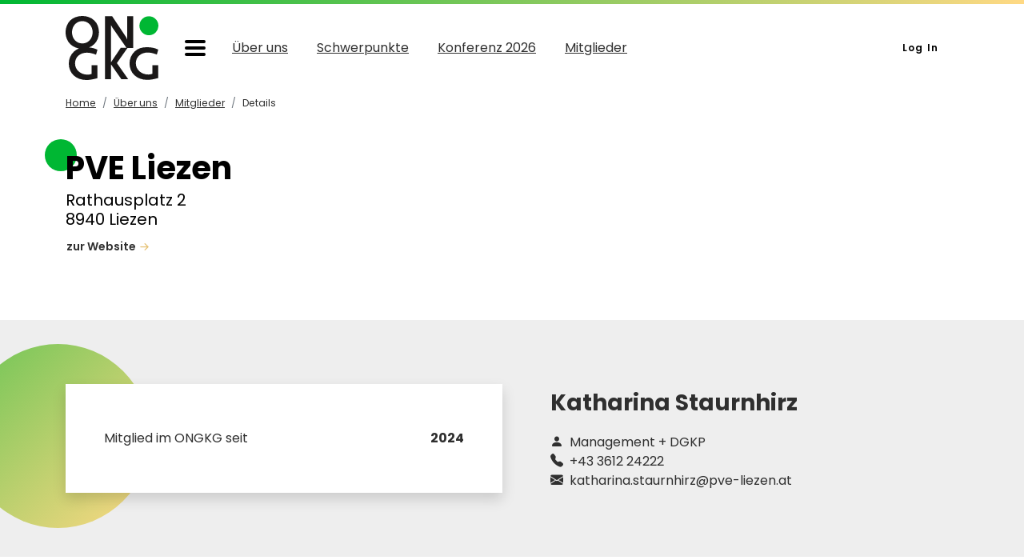

--- FILE ---
content_type: text/html; charset=utf-8
request_url: https://www.ongkg.at/mitglieder/unsere-mitglieder/details/PVE%20Liezen
body_size: 7394
content:
<!DOCTYPE html>
<html dir="ltr" lang="de-at">
<head>

<meta charset="utf-8">
<!-- 
	build by Florian Schlögl and Michael Hilgers

	This website is powered by TYPO3 - inspiring people to share!
	TYPO3 is a free open source Content Management Framework initially created by Kasper Skaarhoj and licensed under GNU/GPL.
	TYPO3 is copyright 1998-2026 of Kasper Skaarhoj. Extensions are copyright of their respective owners.
	Information and contribution at https://typo3.org/
-->


<link rel="icon" href="/typo3conf/ext/theme/Resources/Public/Icons/favicon.ico" type="image/vnd.microsoft.icon">
<title>Details : ONGKG</title>
<meta http-equiv="x-ua-compatible" content="IE=edge" />
<meta name="generator" content="TYPO3 CMS" />
<meta name="viewport" content="width=device-width, initial-scale=1, minimum-scale=1.0, user-scalable=yes" />
<meta name="robots" content="index,follow" />
<meta property="og:title" content="Details" />
<meta name="twitter:card" content="summary" />
<meta name="theme-color" content="#ec000d" />
<meta name="apple-mobile-web-app-capable" content="no" />


<link rel="stylesheet" href="/typo3conf/ext/theme/Resources/Public/Css/layout.min.css?1746510992" media="all">
<link rel="stylesheet" href="/typo3conf/ext/femanager/Resources/Public/Css/Additional.min.css?1702464292" media="all">
<link rel="stylesheet" href="/typo3conf/ext/femanager/Resources/Public/Css/Main.min.css?1702464292" media="all">
<link rel="stylesheet" href="/typo3conf/ext/repeatable_form_elements/Resources/Public/StyleSheets/app.css?1678811384" media="all">







            <link rel="prefetch"  href="/typo3conf/ext/theme/Resources/Public/Fonts/bootstrap-icons.woff2?49596511" as="font" type="font/woff2" crossorigin="anonymous">
            <link rel="prefetch"  href="/typo3conf/ext/theme/Resources/Public/Fonts/bootstrap-icons.woff?49596511" as="font" type="font/woff" crossorigin="anonymous">
            <link rel="preconnect"  href="https://www.googletagmanager.com" crossorigin="anonymous">

            <link rel="preload" href="/typo3conf/ext/theme/Resources/Public/Fonts/poppins/poppins-v15-latin-regular.woff" as="font" crossorigin="anonymous">
            <link rel="preload" href="/typo3conf/ext/theme/Resources/Public/Fonts/poppins/poppins-v15-latin-regular.woff2" as="font" crossorigin="anonymous">
            <link rel="preload" href="/typo3conf/ext/theme/Resources/Public/Fonts/poppins/poppins-v15-latin-600.woff" as="font" crossorigin="anonymous">
            <link rel="preload" href="/typo3conf/ext/theme/Resources/Public/Fonts/poppins/poppins-v15-latin-600.woff2" as="font" crossorigin="anonymous">
            <link rel="preload" href="/typo3conf/ext/theme/Resources/Public/Fonts/poppins/poppins-v15-latin-700.woff" as="font" crossorigin="anonymous">
            <link rel="preload" href="/typo3conf/ext/theme/Resources/Public/Fonts/poppins/poppins-v15-latin-700.woff2" as="font" crossorigin="anonymous">

<script>if(typeof _paq==="undefined"||!(_paq instanceof Array))var _paq=[];_paq.push(["disableCookies"]);_paq.push(["trackPageView"]);_paq.push(["enableLinkTracking"]);_paq.push(["trackAllContentImpressions"]);_paq.push(["trackVisibleContentImpressions"]);(function(){var u="https://mtm.goeg.at/";_paq.push(["setTrackerUrl",u+"matomo.php"]);_paq.push(["setSiteId",22]);var d=document,g=d.createElement("script"),s=d.getElementsByTagName("script")[0];g.async=true;g.src=u+"matomo.js";s.parentNode.insertBefore(g,s);})();</script>
</head>
<body>
<div id="panel" class="d-flex flex-column h-100 overflow-x-hidden">
    <div id="wrapper" class="flex-shrink-0">
        <header id="main-header" class="position-relative d-print-none">
            <nav class="mainnav headroom headroom--not-bottom headroom--top">
    <!-- Mainnav -->
    <div class="container-lg h-100">
        <div class="row align-items-center h-100">
            <div class="col col-lg-auto">
                <div class="brand-logo ms-1 ms-lg-0">
                    <a href="/">
                        <img src="/typo3conf/ext/theme/Resources/Public/Images/ongkg-logo.svg"/>
                        <span class="d-none">ONGKG</span>
                    </a>
                </div>
            </div>
            <div class="col-auto">
                <button class="btn btn-primary btn-circle fs-5 fix-white menutoggler" data-bs-toggle="offcanvas"
                        data-bs-target="#offcanvasMenu" aria-controls="offcanvasMenu">
                    <svg xmlns="http://www.w3.org/2000/svg" width="26" height="20" viewBox="0 0 26 20" class="bi">
                        <path fill-rule="evenodd"
                              d="M2,20a2,2,0,1,1,0-4H24a2,2,0,1,1,0,4Zm0-8A2,2,0,0,1,2,8H24a2,2,0,0,1,0,4ZM2,4A2,2,0,0,1,2,0H24a2,2,0,0,1,0,4Z"/>
                    </svg>
                </button>
            </div>
            <div class="col d-none d-lg-flex">
                <ul class="main-y-nav list-inline m-0">
                    
                        <li class="list-inline-item"><a href="/ueber-uns" >Über uns</a></li>
                    
                        <li class="list-inline-item"><a href="/schwerpunkte" >Schwerpunkte</a></li>
                    
                        <li class="list-inline-item"><a href="/konferenz/2026" >Konferenz 2026</a></li>
                    
                        <li class="list-inline-item"><a href="/mitglieder/unsere-mitglieder" >Mitglieder</a></li>
                    
                </ul>
            </div>



            <div class="col-auto text-right  d-none d-lg-flex">
                <!--
                <a href="#" class="btn btn-primary btn-circle fs-5 fix-white fix-grey">
                    <i class="bi bi-search"  role="img" aria-label="Suchen"></i>
                </a>
                //-->

                
                        
                            <a href="#" class="btn btn-light ms-2" data-bs-toggle="modal" data-bs-target="#login-Modal" >Log In</a>
                        
                    

            </div>


        </div>
    </div>
    <!-- Mainnav -->
</nav>

            <!-- start: offcanvas -->
<!-- ////// "show" zum testen hinzufuegen ///// -->
<div class="offcanvas offcanvas-start" tabindex="-1" id="offcanvasMenu" aria-labelledby="offcanvasmenuLabel">
    <div class="offcanvas-header">
        <!--                    <h5 class="offcanvas-title" id="offcanvasExampleLabel">Offcanvas</h5>-->
        <button type="button" class="btn-close text-reset" data-bs-dismiss="offcanvas" aria-label="Close"></button>
    </div>
    <div class="offcanvas-body p-4">
        <nav class="mainnav-offcanvas " aria-hidden="false">
            <ul class="list-unstyled mb-5">
                
                    <li><a href="/ueber-uns">Über uns</a></li>
                
                    <li><a href="/schwerpunkte">Schwerpunkte</a></li>
                
                    <li><a href="/konferenz/2026">Konferenz 2026</a></li>
                
                    <li><a href="/mitglieder/unsere-mitglieder">Mitglieder</a></li>
                
            </ul>
            <ul class="list-unstyled">
                
                    <li class=" d-flex justify-content-between align-items-center mb-2">
                        <a href="/ueber-uns" class=" fs-2"><strong>Über uns</strong></a>
                        <a href="#" class="offc-link btn btn-primary btn-circle fs-5 fix-white ps-1"
                           data-index="27">
                            <i class="bi bi-chevron-right" role="img" aria-label="link"></i>
                        </a>
                    </li>
                
                    <li class=" d-flex justify-content-between align-items-center mb-2">
                        <a href="/standards-1" class=" fs-2"><strong>Standards</strong></a>
                        <a href="#" class="offc-link btn btn-primary btn-circle fs-5 fix-white ps-1"
                           data-index="5">
                            <i class="bi bi-chevron-right" role="img" aria-label="link"></i>
                        </a>
                    </li>
                
                    <li class=" d-flex justify-content-between align-items-center mb-2">
                        <a href="/schwerpunkte" class=" fs-2"><strong>Schwerpunkte</strong></a>
                        <a href="#" class="offc-link btn btn-primary btn-circle fs-5 fix-white ps-1"
                           data-index="39">
                            <i class="bi bi-chevron-right" role="img" aria-label="link"></i>
                        </a>
                    </li>
                
                    <li class=" d-flex justify-content-between align-items-center mb-2">
                        <a href="/veranstaltungen" class=" fs-2"><strong>Veranstaltungen</strong></a>
                        <a href="#" class="offc-link btn btn-primary btn-circle fs-5 fix-white ps-1"
                           data-index="71">
                            <i class="bi bi-chevron-right" role="img" aria-label="link"></i>
                        </a>
                    </li>
                
                    <li class=" d-flex justify-content-between align-items-center mb-2">
                        <a href="/mitglied-werden" class=" fs-2"><strong>Mitglied werden</strong></a>
                        <a href="#" class="offc-link btn btn-primary btn-circle fs-5 fix-white ps-1"
                           data-index="26">
                            <i class="bi bi-chevron-right" role="img" aria-label="link"></i>
                        </a>
                    </li>
                
                    <li class=" d-flex justify-content-between align-items-center mb-2">
                        <a href="/aktuelles" class=" fs-2"><strong>Aktuelles</strong></a>
                        <a href="#" class="offc-link btn btn-primary btn-circle fs-5 fix-white ps-1"
                           data-index="132">
                            <i class="bi bi-chevron-right" role="img" aria-label="link"></i>
                        </a>
                    </li>
                
                    <li class=" d-flex justify-content-between align-items-center mb-2">
                        <a href="/ongkg-newsletter" class=" fs-2"><strong>Newsletter</strong></a>
                        <a href="#" class="offc-link btn btn-primary btn-circle fs-5 fix-white ps-1"
                           data-index="237">
                            <i class="bi bi-chevron-right" role="img" aria-label="link"></i>
                        </a>
                    </li>
                
            </ul>
            <!-- zusatzlinks
            <ul class="list-unstyled mt-5">
                <li class="mb-2"><a href="#" class="fs-6">AKTIV +</a></li>
                <li class="mb-2"><a href="#" class="fs-6">Eigentumswohnungen in Wien 21</a></li>
                <li class="mb-2"><a href="#" class="fs-6">Eigentumswohnungen in Wien 22</a></li>
            </ul>
            -->
            <!-- zusatzlinks img
            <ul class="list-unstyled mt-5">
                <li class="mb-2">
                    <a href="#" class="fs-6">
                        <img src="images/content-bilder/news-01.jpg" class="img-fluid" alt="">
                    </a>
                </li>
                <li class="mb-2">
                    <a href="#" class="fs-6">
                        <img src="images/content-bilder/blog-393f.jpg" class="img-fluid" alt="">
                    </a>
                </li>
            </ul>
             -->
        </nav>
        
            <nav class="offcanvas-02 offcanvas_hidden-02" aria-hidden="true" data-index="27">
                <div class="d-flex  align-items-center">
                    <button class="offc-link-back btn btn-primary btn-circle fs-2 fix-white ps-1 me-1">
                        <i class="bi bi-arrow-left-short" role="img" aria-label="link"></i>
                    </button>
                    <strong class="fs-2">Über uns</strong>
                </div>
                <ul class="list-unstyled ms-5">
                    
                        <li>
                            <a href="/ueber-uns/ongkg" class="fs-6">ONGKG</a>
                        </li>
                    
                        <li>
                            <a href="/ueber-uns/vorstand" class="fs-6">Vorstand</a>
                        </li>
                    
                        <li>
                            <a href="/ueber-uns/strategie" class="fs-6">Strategie</a>
                        </li>
                    
                        <li>
                            <a href="/mitglieder/unsere-mitglieder" class="fs-6">Mitglieder</a>
                        </li>
                    
                        <li>
                            <a href="/ueber-uns/wissenschaftliche-begleitung" class="fs-6">Wiss. Begleitung</a>
                        </li>
                    
                        <li>
                            <a href="/ueber-uns/partner" class="fs-6">Partner</a>
                        </li>
                    
                </ul>
                <!-- zusatzlinks
                <ul class="list-unstyled mt-5">
                    <li><a href="#" class="fs-6">AKTIV +</a></li>
                    <li><a href="#" class="fs-6">Eigentumswohnungen in Wien 21</a></li>
                    <li><a href="#" class="fs-6">Eigentumswohnungen in Wien 22</a></li>
                </ul>
                -->
            </nav>

        
            <nav class="offcanvas-02 offcanvas_hidden-02" aria-hidden="true" data-index="5">
                <div class="d-flex  align-items-center">
                    <button class="offc-link-back btn btn-primary btn-circle fs-2 fix-white ps-1 me-1">
                        <i class="bi bi-arrow-left-short" role="img" aria-label="link"></i>
                    </button>
                    <strong class="fs-2">Standards</strong>
                </div>
                <ul class="list-unstyled ms-5">
                    
                        <li>
                            <a href="/standards/selbstbewertung" class="fs-6">Selbstbewertung</a>
                        </li>
                    
                        <li>
                            <a href="/ongkg-portal" class="fs-6">ONGKG-Portal</a>
                        </li>
                    
                        <li>
                            <a href="/" class="fs-6">ONGKG</a>
                        </li>
                    
                </ul>
                <!-- zusatzlinks
                <ul class="list-unstyled mt-5">
                    <li><a href="#" class="fs-6">AKTIV +</a></li>
                    <li><a href="#" class="fs-6">Eigentumswohnungen in Wien 21</a></li>
                    <li><a href="#" class="fs-6">Eigentumswohnungen in Wien 22</a></li>
                </ul>
                -->
            </nav>

        
            <nav class="offcanvas-02 offcanvas_hidden-02" aria-hidden="true" data-index="39">
                <div class="d-flex  align-items-center">
                    <button class="offc-link-back btn btn-primary btn-circle fs-2 fix-white ps-1 me-1">
                        <i class="bi bi-arrow-left-short" role="img" aria-label="link"></i>
                    </button>
                    <strong class="fs-2">Schwerpunkte</strong>
                </div>
                <ul class="list-unstyled ms-5">
                    
                        <li>
                            <a href="/schwerpunkte/tabakfreie-gesundheitseinrichtungen" class="fs-6">Tabakfrei</a>
                        </li>
                    
                        <li>
                            <a href="/schwerpunkte/baby-friendly-hospitals" class="fs-6">Baby-friendly</a>
                        </li>
                    
                        <li>
                            <a href="/schwerpunkte/altersfreundliche-gesundheitseinrichtungen" class="fs-6">Altersfreundlich</a>
                        </li>
                    
                </ul>
                <!-- zusatzlinks
                <ul class="list-unstyled mt-5">
                    <li><a href="#" class="fs-6">AKTIV +</a></li>
                    <li><a href="#" class="fs-6">Eigentumswohnungen in Wien 21</a></li>
                    <li><a href="#" class="fs-6">Eigentumswohnungen in Wien 22</a></li>
                </ul>
                -->
            </nav>

        
            <nav class="offcanvas-02 offcanvas_hidden-02" aria-hidden="true" data-index="71">
                <div class="d-flex  align-items-center">
                    <button class="offc-link-back btn btn-primary btn-circle fs-2 fix-white ps-1 me-1">
                        <i class="bi bi-arrow-left-short" role="img" aria-label="link"></i>
                    </button>
                    <strong class="fs-2">Veranstaltungen</strong>
                </div>
                <ul class="list-unstyled ms-5">
                    
                        <li>
                            <a href="/konferenz/2026" class="fs-6">Konferenz 2026</a>
                        </li>
                    
                        <li>
                            <a href="/veranstaltungen/lebensphasenmatrix" class="fs-6">Lebensphasenmatrix</a>
                        </li>
                    
                        <li>
                            <a href="/veranstaltungen/ab-c" class="fs-6">ab-c</a>
                        </li>
                    
                        <li>
                            <a href="/veranstaltungen/gutachterinnen-lehrgang" class="fs-6">Gutachter:innen-Lehrgang</a>
                        </li>
                    
                        <li>
                            <a href="/veranstaltungen/ongkg-fruehjahrsworkshop-2026" class="fs-6">ONGKG-Frühjahrsworkshop 2026</a>
                        </li>
                    
                        <li>
                            <a href="/veranstaltungen/archiv" class="fs-6">Archiv</a>
                        </li>
                    
                </ul>
                <!-- zusatzlinks
                <ul class="list-unstyled mt-5">
                    <li><a href="#" class="fs-6">AKTIV +</a></li>
                    <li><a href="#" class="fs-6">Eigentumswohnungen in Wien 21</a></li>
                    <li><a href="#" class="fs-6">Eigentumswohnungen in Wien 22</a></li>
                </ul>
                -->
            </nav>

        
            <nav class="offcanvas-02 offcanvas_hidden-02" aria-hidden="true" data-index="26">
                <div class="d-flex  align-items-center">
                    <button class="offc-link-back btn btn-primary btn-circle fs-2 fix-white ps-1 me-1">
                        <i class="bi bi-arrow-left-short" role="img" aria-label="link"></i>
                    </button>
                    <strong class="fs-2">Mitglied werden</strong>
                </div>
                <ul class="list-unstyled ms-5">
                    
                </ul>
                <!-- zusatzlinks
                <ul class="list-unstyled mt-5">
                    <li><a href="#" class="fs-6">AKTIV +</a></li>
                    <li><a href="#" class="fs-6">Eigentumswohnungen in Wien 21</a></li>
                    <li><a href="#" class="fs-6">Eigentumswohnungen in Wien 22</a></li>
                </ul>
                -->
            </nav>

        
            <nav class="offcanvas-02 offcanvas_hidden-02" aria-hidden="true" data-index="132">
                <div class="d-flex  align-items-center">
                    <button class="offc-link-back btn btn-primary btn-circle fs-2 fix-white ps-1 me-1">
                        <i class="bi bi-arrow-left-short" role="img" aria-label="link"></i>
                    </button>
                    <strong class="fs-2">Aktuelles</strong>
                </div>
                <ul class="list-unstyled ms-5">
                    
                </ul>
                <!-- zusatzlinks
                <ul class="list-unstyled mt-5">
                    <li><a href="#" class="fs-6">AKTIV +</a></li>
                    <li><a href="#" class="fs-6">Eigentumswohnungen in Wien 21</a></li>
                    <li><a href="#" class="fs-6">Eigentumswohnungen in Wien 22</a></li>
                </ul>
                -->
            </nav>

        
            <nav class="offcanvas-02 offcanvas_hidden-02" aria-hidden="true" data-index="237">
                <div class="d-flex  align-items-center">
                    <button class="offc-link-back btn btn-primary btn-circle fs-2 fix-white ps-1 me-1">
                        <i class="bi bi-arrow-left-short" role="img" aria-label="link"></i>
                    </button>
                    <strong class="fs-2">Newsletter</strong>
                </div>
                <ul class="list-unstyled ms-5">
                    
                        <li>
                            <a href="/aktuelles/newsletterarchiv" class="fs-6">Newsletterarchiv</a>
                        </li>
                    
                </ul>
                <!-- zusatzlinks
                <ul class="list-unstyled mt-5">
                    <li><a href="#" class="fs-6">AKTIV +</a></li>
                    <li><a href="#" class="fs-6">Eigentumswohnungen in Wien 21</a></li>
                    <li><a href="#" class="fs-6">Eigentumswohnungen in Wien 22</a></li>
                </ul>
                -->
            </nav>

        
    </div>
    <div class="p-4">
        <nav class="mainnav-offcanvas">


            
                    <button class="btn btn-light ms-2" data-bs-dismiss="offcanvas" data-bs-toggle="modal" data-bs-target="#login-Modal" >Log In</button>
                

            <!--
            <a href="/login" class="btn btn-light">Log In</a>
            //-->

        </nav>
    </div>
</div>
<!-- end: offcanvas -->

        </header>
        <main>
            

    

    <Section>
        <div class="container pb-2">
            <div class="row">
                <div class="col-12">
    
        <nav aria-label="breadcrumb">
            <ol class="breadcrumb small">
                


                    
                            <li class="breadcrumb-item small">
                                <a href="/" target="" title="Home">
                                    Home
                                </a>
                            </li>
                        

                


                    
                            <li class="breadcrumb-item small">
                                <a href="/ueber-uns" target="" title="Über uns">
                                    Über uns
                                </a>
                            </li>
                        

                


                    
                            <li class="breadcrumb-item small">
                                <a href="/mitglieder/unsere-mitglieder" target="" title="Mitglieder">
                                    Mitglieder
                                </a>
                            </li>
                        

                


                    
                            <li class="breadcrumb-item small activce" aria-current="page">
                                Details
                            </li>
                        

                

            </ol>
        </nav>
    
</div>

            </div>
        </div>
    </Section>


    <!-- Content Section Start -->
    <section>
        
    

            <div id="c41" class="frame frame-default frame-type-list frame-layout-0">
                
                
                    



                
                
                    

    



                
                

    
        

		
    <!-- start: jumbotron  -->

    <section>
        <div class="">
            <div class="container">
                <div class="row align-items-center">
                    <div class="col-6 offset-6 col-md-6 offset-md-0 mb-3 mb-md-0">
                        <div class="jumbotron">
                            
                        </div>
                    </div>
                    <div class="col-12 col-md-6 order-md-first ">
                        <div class="mb-4">

                            
                        </div>
                        <h1  class="mb-1">PVE Liezen</h1>
                        <h4 class="lead" >
                            Rathausplatz 2<br>
                            8940 Liezen
                        </h4>

                        <a href="https://www.pve-liezen.at/" target="_blank" class="btn btn-link" rel="noreferrer">zur Website</a>
                        <!--
                        <a href="https://www.pve-liezen.at/" target="_blank" class="btn btn-link">https://www.pve-liezen.at/</a>
                        -->
                    </div>
                </div>
            </div>
        </div>
    </section>
    <!-- end: jumbotron home  -->
    <!-- start: zitat -->
    <section>
        
    </section>
    <!-- end: zitat -->

    <!-- start: history -->
    <section>
        <!-- start: eckdaten & contact -->
        <div class="block-content hg-wrapper eckdaten--section">
            <div class="container">
                <div class="row align-items-center justify-content-around">
                    <div class="col-12 col-lg">
                        <div class="bg-white shadow p-4 p-xl-5 position-relative">

                            
                                
                                    <div class="d-flex justify-content-between py-2">
                                        <div>Mitglied im ONGKG seit</div>
                                        <div class="fw-bold text-end">
                                            
                                                2024
                                            
                                        </div>
                                    </div>
                                  
                                

 
                            

                            
                                
                                

                                
                            

                            <!-- start: bubblea -->
                            <div class="bubble-container bubble-container-content" style="">
                            </div>
                            <!-- end: bubbles -->
                        </div>
                    </div>
                    <div class="col-12 col-lg mt-5 mt-lg-0">
                        <div class="row justify-content-center justify-content-xl-start ms-lg-4">
                          
                                                            
                                
                                        <div class="col-10 col-lg-auto ">

                                            <div class="fs-3 fw-bold mb-3"> <!--<sup>in</sup>--> 
    
                                                
                                                        Katharina Staurnhirz  <!-- Name -->
                                                                     <!-- Titel hinten -->
                                                    
                                                
                                                
                                            
                                            </div>
                                            <div>
                                                <i class="bi bi-person-fill me-1"></i>
                                                Management + DGKP
                                            </div>
                                            <div>
                                                <a href="tel:+43 3612 24222" class="text-decoration-none">
                                                    <i class="bi bi-telephone-fill me-1"></i>
                                                    +43 3612 24222
                                                </a>
                                            </div>
                                            <div>
                                                <a href="mailto:katharina.staurnhirz@pve-liezen.at" class="text-decoration-none">
                                                    <i class="bi bi-envelope-fill me-1"></i>
                                                    katharina.staurnhirz@pve-liezen.at
                                                </a>
                                            </div>
                                        </div>
                                    
                            
                        </div>
                    </div>
                </div>
            </div>
        </div>
    </section>
    <!-- end: history -->

    <!-- start: description -->
    
    <!-- end: description -->





    


                
                    



                
                
                    



                
            </div>

        


    </section>
    <!-- Content Section End -->
    


        </main>
    </div>

    <footer class="footer mt-auto">
    <div class="mt-5 pb-3">
        <div class="container">
            <div class="row justify-content-center">
                <div class="col">
                    <div class="thewave text-center mb-4">
                        <a href="#main-header" class="btn btn-primary btn-circle fix-white fs-3  ps-1">
                            <i class="bi bi-arrow-up-short" role="img" aria-label="link"></i>
                        </a>
                        <img src="/typo3conf/ext/theme/Resources/Public/Images/welle.svg" alt="" class="thewave-hg "> <!-- rotate-180 -->
                    </div>
                </div>
            </div>
            <div class="row justify-content-center">
                <div class="col text-center">
                    <div class="brand-logo d-inline-block mb-3">
                        <img src="/typo3conf/ext/theme/Resources/Public/Images/ongkg-logo.svg" alt="ONGKG">
                    </div>
                    <p>
                        Österreichisches Netzwerk<br>
                        Gesundheitsfördernder Krankenhäuser <br>
                        und Gesundheitseinrichtungen
                    </p>
                    <div class="sm-wrapper">
                        <!--
                        //TODO: SocialMedia
                        <ul class="list-unstyled list-inline">
                            <li class="list-inline-item">
                                <a href="#" class="fs-2">
                                    <i class="bi bi-twitter"></i>
                                </a>
                            </li>
                            <li class="list-inline-item">
                                <a href="#" class="fs-2">
                                    <i class="bi bi-youtube"></i>
                                </a>
                            </li>
                        </ul>
                        -->
                    </div>
                </div>
            </div>
            <div class="row d-none d-lg-flex mb-5">
                <div class="col ">
                    <nav class="footernav">

    <ul class="nav justify-content-center">
        
            <li class="nav-item">
                <a href="/ueber-uns" class="nav-link"
                   target="" title="Über uns">
                    <strong>Über uns</strong>
                </a>

                
                    <ul class="nav flex-column">
                        
                            <li class="nav-item">
                                <a class="nav-link py-1 small" href="/ueber-uns/ongkg" title="ONGKG" target="">
                                    ONGKG
                                </a>
                            </li>
                        
                            <li class="nav-item">
                                <a class="nav-link py-1 small" href="/ueber-uns/vorstand" title="Vorstand" target="">
                                    Vorstand
                                </a>
                            </li>
                        
                            <li class="nav-item">
                                <a class="nav-link py-1 small" href="/ueber-uns/strategie" title="Strategie" target="">
                                    Strategie
                                </a>
                            </li>
                        
                            <li class="nav-item">
                                <a class="nav-link py-1 small" href="/mitglieder/unsere-mitglieder" title="Mitglieder" target="">
                                    Mitglieder
                                </a>
                            </li>
                        
                            <li class="nav-item">
                                <a class="nav-link py-1 small" href="/ueber-uns/wissenschaftliche-begleitung" title="Wiss. Begleitung" target="">
                                    Wiss. Begleitung
                                </a>
                            </li>
                        
                            <li class="nav-item">
                                <a class="nav-link py-1 small" href="/ueber-uns/partner" title="Partner" target="">
                                    Partner
                                </a>
                            </li>
                        
                    </ul>
                
            </li>
        
            <li class="nav-item">
                <a href="/standards-1" class="nav-link"
                   target="" title="Standards">
                    <strong>Standards</strong>
                </a>

                
                    <ul class="nav flex-column">
                        
                            <li class="nav-item">
                                <a class="nav-link py-1 small" href="/standards/selbstbewertung" title="Selbstbewertung" target="">
                                    Selbstbewertung
                                </a>
                            </li>
                        
                            <li class="nav-item">
                                <a class="nav-link py-1 small" href="/ongkg-portal" title="ONGKG-Portal" target="">
                                    ONGKG-Portal
                                </a>
                            </li>
                        
                            <li class="nav-item">
                                <a class="nav-link py-1 small" href="/" title="ONGKG" target="">
                                    ONGKG
                                </a>
                            </li>
                        
                    </ul>
                
            </li>
        
            <li class="nav-item">
                <a href="/schwerpunkte" class="nav-link"
                   target="" title="Schwerpunkte">
                    <strong>Schwerpunkte</strong>
                </a>

                
                    <ul class="nav flex-column">
                        
                            <li class="nav-item">
                                <a class="nav-link py-1 small" href="/schwerpunkte/tabakfreie-gesundheitseinrichtungen" title="Tabakfrei" target="">
                                    Tabakfrei
                                </a>
                            </li>
                        
                            <li class="nav-item">
                                <a class="nav-link py-1 small" href="/schwerpunkte/baby-friendly-hospitals" title="Baby-friendly" target="">
                                    Baby-friendly
                                </a>
                            </li>
                        
                            <li class="nav-item">
                                <a class="nav-link py-1 small" href="/schwerpunkte/altersfreundliche-gesundheitseinrichtungen" title="Altersfreundlich" target="">
                                    Altersfreundlich
                                </a>
                            </li>
                        
                    </ul>
                
            </li>
        
            <li class="nav-item">
                <a href="/veranstaltungen" class="nav-link"
                   target="" title="Veranstaltungen">
                    <strong>Veranstaltungen</strong>
                </a>

                
                    <ul class="nav flex-column">
                        
                            <li class="nav-item">
                                <a class="nav-link py-1 small" href="/konferenz/2026" title="Konferenz 2026" target="">
                                    Konferenz 2026
                                </a>
                            </li>
                        
                            <li class="nav-item">
                                <a class="nav-link py-1 small" href="/veranstaltungen/lebensphasenmatrix" title="Lebensphasenmatrix" target="">
                                    Lebensphasenmatrix
                                </a>
                            </li>
                        
                            <li class="nav-item">
                                <a class="nav-link py-1 small" href="/veranstaltungen/ab-c" title="ab-c" target="">
                                    ab-c
                                </a>
                            </li>
                        
                            <li class="nav-item">
                                <a class="nav-link py-1 small" href="/veranstaltungen/gutachterinnen-lehrgang" title="Gutachter:innen-Lehrgang" target="">
                                    Gutachter:innen-Lehrgang
                                </a>
                            </li>
                        
                            <li class="nav-item">
                                <a class="nav-link py-1 small" href="/veranstaltungen/ongkg-fruehjahrsworkshop-2026" title="ONGKG-Frühjahrsworkshop 2026" target="">
                                    ONGKG-Frühjahrsworkshop 2026
                                </a>
                            </li>
                        
                            <li class="nav-item">
                                <a class="nav-link py-1 small" href="/veranstaltungen/archiv" title="Archiv" target="">
                                    Archiv
                                </a>
                            </li>
                        
                    </ul>
                
            </li>
        
            <li class="nav-item">
                <a href="/mitglied-werden" class="nav-link"
                   target="" title="Mitglied werden">
                    <strong>Mitglied werden</strong>
                </a>

                
            </li>
        
            <li class="nav-item">
                <a href="/aktuelles" class="nav-link"
                   target="" title="Aktuelles">
                    <strong>Aktuelles</strong>
                </a>

                
            </li>
        
            <li class="nav-item">
                <a href="/ongkg-newsletter" class="nav-link"
                   target="" title="Newsletter">
                    <strong>Newsletter</strong>
                </a>

                
                    <ul class="nav flex-column">
                        
                            <li class="nav-item">
                                <a class="nav-link py-1 small" href="/aktuelles/newsletterarchiv" title="Newsletterarchiv" target="">
                                    Newsletterarchiv
                                </a>
                            </li>
                        
                    </ul>
                
            </li>
        
    </ul>
</nav>


                </div>
            </div>
            
    <div class="row justify-content-center">
        
            <div class="col-lg-4">
                
                
                    <ul class="nav flex-column">
                        
                            <li class="nav-item py-1 text-center">
                                
                                    
                                        <a href="https://www.hphnet.org/" class="nav-link bg-light rounded-3 p-3 d-block text-center">
                                            <img src="/fileadmin/user_upload/Partnerlogos/HPH.svg"
                                                 loading="lazy"
                                                 class="img-fluid lazyload"
                                                 alt="Logo des International Network of Health Promoting Hospitals and Health Services"
                                                 title="International Network of Health Promoting Hospitals and Health Services" >
                                        </a>
                                    
                                
                            </li>
                        
                    </ul>
                
            </div>
        
            <div class="col-lg-4">
                
                
                    <ul class="nav flex-column">
                        
                            <li class="nav-item py-1 text-center">
                                
                                    
                                        <a href="https://www.sozialministerium.at/" title="Öffnet externen Link in neuem Fenster" target="_blank" class="nav-link bg-light rounded-3 p-3 d-block text-center" rel="noreferrer">
                                            <img src="/fileadmin/user_upload/Partnerlogos/BMASGPK_Logo_srgb_2_01.svg"
                                                 loading="lazy"
                                                 class="img-fluid lazyload"
                                                 alt=""
                                                 title="Bundesministerium für Arbeit, Soziales, Gesundheit, Pflege und Konsumentenschutz" >
                                        </a>
                                    
                                
                            </li>
                        
                            <li class="nav-item py-1 text-center">
                                
                                    
                                        <a href="https://gesundheitsfonds-steiermark.at/" title="Öffnet externen Link in neuem Fenster" target="_blank" class="nav-link bg-light rounded-3 p-3 d-block text-center" rel="noreferrer">
                                            <img src="/fileadmin/user_upload/Partnerlogos/GF_Stmk.svg"
                                                 loading="lazy"
                                                 class="img-fluid lazyload"
                                                 alt="Logo des Gesundheitsfonds Steiermark"
                                                 title="Gesundheitsfonds Steiermark" >
                                        </a>
                                    
                                
                            </li>
                        
                    </ul>
                
            </div>
        
            <div class="col-lg-4">
                
                
                    <ul class="nav flex-column">
                        
                            <li class="nav-item py-1 text-center">
                                
                                    
                                        <a href="https://goeg.at/" title="Öffnet externen Link in neuem Fenster" target="_blank" class="nav-link bg-light rounded-3 p-3 d-block text-center" rel="noreferrer">
                                            <img src="/fileadmin/_processed_/d/0/csm_wortbildmarke-goeg-RGB_7fea159a5a.png"
                                                 loading="lazy"
                                                 class="img-fluid lazyload"
                                                 alt="Logo der Gesundheit Österreich GmbH"
                                                 title="Gesundheit Österreich GmbH" >
                                        </a>
                                    
                                
                            </li>
                        
                            <li class="nav-item py-1 text-center">
                                
                                    
                                        <a href="https://agenda-gesundheitsfoerderung.at/kogug" title="Öffnet externen Link in neuem Fenster" target="_blank" class="nav-link bg-light rounded-3 p-3 d-block text-center" rel="noreferrer">
                                            <img src="/fileadmin/_processed_/8/3/csm_KoGuG_6f829b9bec.png"
                                                 loading="lazy"
                                                 class="img-fluid lazyload"
                                                 alt="Logo des Kompetenzzentrums Gesundheitsförderung und Gesundheitssystem an der Gesundheit Österreich GmbH"
                                                 title="Kompetenzzentrum Gesundheitsförderung und Gesundheitssystem an der Gesundheit Österreich GmbH" >
                                        </a>
                                    
                                
                            </li>
                        
                    </ul>
                
            </div>
        
    </div>



            <!--
            <div class="row justify-content-center">
                <div class="col-lg-4">
                    <p class="small text-center mb-0 mt-3 mt-lg-0">
                        <strong>Ein Subnetzwerk von</strong>
                    </p>
                    <ul class="nav flex-column">
                        <li class="nav-item py-1 text-center">
                            <a class="nav-link bg-light rounded-3 p-3 d-block text-center" href="#">
                                <img src="/typo3conf/ext/theme/Resources/Public/Images/partner-logos/hph_logo.svg" class="img-fluid" alt="">
                            </a>
                        </li>
                    </ul>
                </div>
                <div class="col-lg-4">
                    <p class="small text-center mb-0 mt-3 mt-lg-0">
                        <strong>Gefördert durch</strong>
                    </p>
                    <ul class="nav flex-column">
                        <li class="nav-item py-1 text-center">
                            <a class="nav-link bg-light rounded-3 p-3 d-block text-center" href="#">
                                <img src="/typo3conf/ext/theme/Resources/Public/Images/partner-logos/BMSGPK_logo.png" class="img-fluid" alt="">
                            </a>
                        </li>
                        <li class="nav-item py-1 text-center">
                            <a class="nav-link bg-light rounded-3 p-3 d-block text-center" href="#">
                                <img src="/typo3conf/ext/theme/Resources/Public/Images/partner-logos/gesundheitsfonds-stmk_logo.svg" class="img-fluid" alt="">
                            </a>
                        </li>
                    </ul>
                </div>
                <div class="col-lg-4">
                    <p class="small text-center mb-0 mt-3 mt-lg-0">
                        <strong>Wissenschaftlich unterstützt von</strong>
                    </p>
                    <ul class="nav flex-column">
                        <li class="nav-item py-1 text-center">
                            <a class="nav-link bg-light rounded-3 p-3 d-block text-center" href="#">
                                <img src="/typo3conf/ext/theme/Resources/Public/Images/partner-logos/gesundheit-oesterreich_logo.svg" class="img-fluid" alt="">
                            </a>
                        </li>
                    </ul>
                </div>
              </div>
              -->

            <div class="row justify-content-center mt-4">
                <div class="col-8 text-center">
                    <hr>
                </div>
                <div class="col-12">


                    <nav class="footernav">
                        <ul class="nav justify-content-center">
                            
                                <li class="nav-item mx-2 ms-lg-4 me-lg-0 small">
                                    <a href="/kontakt-1" class="small text-decoration-none"
                                       target="" title="Kontakt">
                                        Kontakt
                                    </a>
                                </li>
                            
                                <li class="nav-item mx-2 ms-lg-4 me-lg-0 small">
                                    <a href="/impressum" class="small text-decoration-none"
                                       target="" title="Impressum">
                                        Impressum
                                    </a>
                                </li>
                            
                                <li class="nav-item mx-2 ms-lg-4 me-lg-0 small">
                                    <a href="/cookies" class="small text-decoration-none"
                                       target="" title="Cookies">
                                        Cookies
                                    </a>
                                </li>
                            
                                <li class="nav-item mx-2 ms-lg-4 me-lg-0 small">
                                    <a href="/datenschutz" class="small text-decoration-none"
                                       target="" title="Datenschutz">
                                        Datenschutz
                                    </a>
                                </li>
                            
                        </ul>
                    </nav>

                    
                </div>
            </div>
        </div>
    </div>
</footer>

</div>

<!-- Modal -->
<!-- Modal Login -->


    <div class="modal fade" id="login-Modal"  data-bs-keyboard="false" tabindex="-1" aria-labelledby="login-ModalLabel" aria-hidden="true">
        <div class="modal-dialog modal-dialog-centered ">
            <div class="modal-content border-0">
                <div class="modal-header border-0">
                    <span class="modal-title" id="loginModalLabel"></span>
                    <button type="button" class="btn-close" data-bs-dismiss="modal" aria-label="Close"></button>
                </div>
                <div class="modal-body">
                    <div class="mb-3 text-center">
                        <img src="/typo3conf/ext/theme/Resources/Public/Images/ongkg-logo.svg" alt="ONGKG" style="height: 40px;"/>

                    </div>

                    




    <h3 class="text-center">
        
Benutzeranmeldung


    </h3>
    <p class="text-center">
        
Bitte geben Sie Ihren Username und Ihr Passwort ein, um sich anzumelden.


    </p>




        <form target="_top" class="mx-sm-5  needs-validation" action="/mitglieder/unsere-mitglieder/details?tx_felogin_login%5Baction%5D=login&amp;tx_felogin_login%5Bcontroller%5D=Login&amp;cHash=d191525a312e407e61313c057d67a2a2" method="post">
<div>
<input type="hidden" name="__referrer[@extension]" value="Felogin" />
<input type="hidden" name="__referrer[@controller]" value="Login" />
<input type="hidden" name="__referrer[@action]" value="login" />
<input type="hidden" name="__referrer[arguments]" value="YTowOnt98e1df33904c01a725ade56bc4ba9a8d826e97c66" />
<input type="hidden" name="__referrer[@request]" value="{&quot;@extension&quot;:&quot;Felogin&quot;,&quot;@controller&quot;:&quot;Login&quot;,&quot;@action&quot;:&quot;login&quot;}b8a14d8e8ac9672eb7d174c98d3ef2918bddd918" />
<input type="hidden" name="__trustedProperties" value="{&quot;user&quot;:1,&quot;pass&quot;:1,&quot;submit&quot;:1,&quot;logintype&quot;:1,&quot;pid&quot;:1}e09aa035fdfd8a37db9c3ba8073b67d4201137ec" />
</div>

            




    <div class="form-floating mb-3">

        <input autocomplete="username" placeholder="E-Mail/Benutzername" class="form-control textarea-auto-h" type="text" name="user" required="required" />
        <label for="user">E-Mail/Username</label>
        <div id="mailFeedback" class="invalid-feedback">
            Bitte E-Mail Adresse eintragen!
        </div>
    </div>


    <div class="form-floating mb-3">

        <input required="required" autocomplete="current-password" data-rsa-encryption="" placeholder="Passwort" class="form-control textarea-auto-h" type="password" name="pass" value="" />
        <label for="pass">Passwort</label>


        <div id="pwFeedback-Help" class="form-text opacity-75 ">
            <small>
                <a href="/login?tx_felogin_login%5Baction%5D=recovery&amp;tx_felogin_login%5Bcontroller%5D=PasswordRecovery&amp;cHash=3b0527e693fb3b82f177ae382bc36790">
                    
Passwort vergessen?


                </a>
            </small>
        </div>


        <div id="pwFeedback" class="invalid-feedback">
            Bitte Passwort eintragen!
        </div>
    </div>

    <input class="btn btn-primary w-100" type="submit" value="Anmelden" name="submit" />


    <div class="felogin-hidden">
        <input type="hidden" name="logintype" value="login" />
        <input type="hidden" name="pid" value="9@74ffb6df8353b6d90db918f5674158683dd53e1d" />
        
        
        
        

        
    </div>


        </form>




    










                </div>

                <div class="modal-footer d-flex justify-content-center border-0">
                    <div class="small">
                        Kein Konto? Hier <a href="/registrierung">registrieren</a>
                    </div>
                </div>

            </div>
        </div>
    </div>

<script src="/typo3conf/ext/theme/Resources/Public/JavaScript/scripts.js?1746510992"></script>
<script src="/typo3conf/ext/femanager/Resources/Public/JavaScript/Validation.min.js?1702464292"></script>
<script src="/typo3conf/ext/femanager/Resources/Public/JavaScript/Femanager.min.js?1702464292"></script>
<script src="/typo3conf/ext/repeatable_form_elements/Resources/Public/JavaScript/Form/Frontend/RepeatableContainer.js?1678811384"></script>



</body>
</html>

--- FILE ---
content_type: image/svg+xml
request_url: https://www.ongkg.at/typo3conf/ext/theme/Resources/Public/Images/ongkg-logo.svg
body_size: 1075
content:
<svg xmlns="http://www.w3.org/2000/svg" viewBox="0 0 116 80">
  <g id="Layer_2" data-name="Layer 2">
    <g id="Layer_1-2" data-name="Layer 1">
      <g id="Layer_2-2" data-name="Layer 2">
        <g id="ongkg-logo">
          <path d="M35.91,5.64a19.33,19.33,0,0,0-6.63-4.18A23.64,23.64,0,0,0,20.87,0a23.81,23.81,0,0,0-8.44,1.46A18.48,18.48,0,0,0,1.52,12.12a23.11,23.11,0,0,0,0,16.5,18.82,18.82,0,0,0,4.31,6.54,19.34,19.34,0,0,0,6.66,4.23,23.35,23.35,0,0,0,4.26,1.16,18.26,18.26,0,0,0-6.28,3.88,20.14,20.14,0,0,0-4.82,6.74A20.58,20.58,0,0,0,4,59.47a20.9,20.9,0,0,0,1.6,8.3,18.93,18.93,0,0,0,4.55,6.5,20.6,20.6,0,0,0,7,4.24A25.84,25.84,0,0,0,26,80a34,34,0,0,0,4.52-.3c1.43-.21,3.21-.54,5.35-1,.44-.12,1.45-.36,3-.72l.95-.23h0V61.61H32.41V72.48c-1.19.32-2.12.53-2.8.65a12.82,12.82,0,0,1-2.32.18,16.78,16.78,0,0,1-6-1.07,15.46,15.46,0,0,1-5-3,13.43,13.43,0,0,1-4.46-10.11,13.13,13.13,0,0,1,1.08-5.35A12,12,0,0,1,16,49.56a14,14,0,0,1,4.75-2.75,18.09,18.09,0,0,1,6-1,24.46,24.46,0,0,1,8.08,1.43c1.19.4,2.26.77,3.21,1.13l1.79-6.27c-1.39-.59-2.47-1-3.24-1.31S35,40.31,34,40.07a36.45,36.45,0,0,0-4.66-.74,19.31,19.31,0,0,0,6.5-4.17,18.82,18.82,0,0,0,4.31-6.54,21.94,21.94,0,0,0,1.52-8.21h0a22.21,22.21,0,0,0-1.49-8.3A18.15,18.15,0,0,0,35.91,5.64Zm-3.15,20.3a13.28,13.28,0,0,1-2.7,4.41A12.47,12.47,0,0,1,26,33.28a12.32,12.32,0,0,1-5.08,1,12.48,12.48,0,0,1-9.25-4,13.18,13.18,0,0,1-2.7-4.41,16.41,16.41,0,0,1,0-11,13.09,13.09,0,0,1,2.7-4.44,12.58,12.58,0,0,1,9.25-4,12.45,12.45,0,0,1,9.19,4,13.09,13.09,0,0,1,2.7,4.44,15.38,15.38,0,0,1,1,5.5A15.53,15.53,0,0,1,32.76,25.94ZM77.27,40.1h7.22V.35H77.07V29.59l-.38-.72-.37-1c-.13-.24-.25-.5-.38-.78a6.85,6.85,0,0,0-.37-.71l-.06-.12L58.21.34H49.16V39.66h0V79.05h7.49V60.31L69.73,79.05H78.3L64.09,58.82Zm-20.62-.36h0V10.85a3.61,3.61,0,0,0,.25.72c.09.16.19.38.32.65a4.72,4.72,0,0,1,.49.84,8.34,8.34,0,0,1,.63,1.13,2.22,2.22,0,0,0,.25.42L76,39.66H69L56.65,58Zm51.73,21.7V72.31c-1.19.31-2.12.53-2.8.65a12.78,12.78,0,0,1-2.31.18,16.83,16.83,0,0,1-6-1.07,15.59,15.59,0,0,1-5-3,13.4,13.4,0,0,1-4.46-10.11,13,13,0,0,1,1.07-5.35A12.1,12.1,0,0,1,92,49.39a14,14,0,0,1,4.76-2.75,18,18,0,0,1,6-1,24.52,24.52,0,0,1,8.09,1.43c1.19.4,2.26.77,3.21,1.13L115.81,42c-1.39-.6-2.47-1-3.24-1.31A26.76,26.76,0,0,0,110,39.9a35,35,0,0,0-8.21-.89,27.17,27.17,0,0,0-8.68,1.22,18.44,18.44,0,0,0-6.66,4A20.14,20.14,0,0,0,81.62,51a21.89,21.89,0,0,0-.05,16.6,19,19,0,0,0,4.54,6.5,20.6,20.6,0,0,0,7,4.24A25.86,25.86,0,0,0,102,79.83a34.2,34.2,0,0,0,4.52-.3c1.42-.21,3.21-.54,5.35-1q.64-.18,3-.72l1-.23V61.44Z" style="fill: #1a1818"/>
          <path id="Pfad_3244" data-name="Pfad 3244" d="M104.1.34a11.86,11.86,0,1,1-11.81,11.9h0v0A11.84,11.84,0,0,1,104.1.34Z" style="fill: #00b733;fill-rule: evenodd"/>
        </g>
      </g>
    </g>
  </g>
</svg>


--- FILE ---
content_type: image/svg+xml
request_url: https://www.ongkg.at/fileadmin/user_upload/Partnerlogos/HPH.svg
body_size: 6412
content:
<?xml version="1.0" encoding="UTF-8"?>
<svg xmlns="http://www.w3.org/2000/svg" width="320" height="67.866" viewBox="0 0 320 67.866">
  <g id="hph_logo" transform="translate(0 0)">
    <path id="Pfad_3254" data-name="Pfad 3254" d="M71.9,19.57h1.618V4.477H71.9ZM81.515,8.121a3.634,3.634,0,0,0-3.32,2.048V8.337H76.641V19.57h1.553V12.735a2.919,2.919,0,0,1,2.846-3.213c1.639,0,2.586,1.122,2.586,3.127V19.57H85.18V12.218C85.18,9.7,83.8,8.121,81.515,8.121Zm8.149-3.06H88.112V8.337H86.754V9.717h1.358v7.244a2.515,2.515,0,0,0,2.8,2.782,3.811,3.811,0,0,0,1.682-.387V18.018a3.342,3.342,0,0,1-1.315.3A1.428,1.428,0,0,1,89.664,16.7V9.717H92.6V8.337H89.664Zm8.659,3.062c-2.629,0-4.635,2.393-4.635,5.822v.107c0,3.557,2.243,5.757,4.981,5.757a5.082,5.082,0,0,0,3.86-1.682l-.884-.991a3.956,3.956,0,0,1-2.911,1.294c-1.767,0-3.3-1.381-3.471-3.861h7.547c.023-.193.023-.5.023-.647C102.831,10.537,101.149,8.122,98.323,8.122Zm-3.062,5.239c.151-2.35,1.4-3.881,3.062-3.881,1.833,0,2.847,1.746,2.954,3.881Zm11.24-2.546V8.337H104.95V19.57H106.5V14.224c0-2.89,1.682-4.356,3.774-4.356h.086V8.185A3.968,3.968,0,0,0,106.5,10.816Zm10.431-2.695a3.634,3.634,0,0,0-3.32,2.048V8.337h-1.553V19.57h1.553V12.735a2.919,2.919,0,0,1,2.846-3.213c1.639,0,2.586,1.122,2.586,3.127V19.57H120.6V12.218C120.6,9.7,119.219,8.121,116.933,8.121Zm9.872.064a7.734,7.734,0,0,0-3.536.905l.5,1.273a6.11,6.11,0,0,1,2.867-.755,2.557,2.557,0,0,1,2.867,2.78v.671a9.225,9.225,0,0,0-2.889-.453c-2.479,0-4.141,1.314-4.141,3.62v.087a3.436,3.436,0,0,0,3.6,3.493,3.874,3.874,0,0,0,3.427-1.876v1.64h1.531V12.346a4.162,4.162,0,0,0-1.078-3.038A4.272,4.272,0,0,0,126.8,8.185Zm2.717,7.482a2.922,2.922,0,0,1-3.1,2.846,2.248,2.248,0,0,1-2.394-2.286v-.063c0-1.425.992-2.351,2.782-2.351a7.931,7.931,0,0,1,2.717.453Zm5.924-10.607h-1.552V8.337h-1.358V9.717h1.358v7.244a2.515,2.515,0,0,0,2.8,2.782,3.807,3.807,0,0,0,1.682-.387V18.018a3.345,3.345,0,0,1-1.314.3,1.429,1.429,0,0,1-1.619-1.618V9.717h2.933V8.337h-2.933Zm4.88,14.51h1.552V8.337h-1.552Zm-.086-13.541h1.725V4.2h-1.725Zm8.829,2.093c-2.89,0-5,2.5-5,5.778v.151c0,3.276,2.092,5.757,4.981,5.757s5-2.523,5-5.8v-.129C154.051,10.6,151.958,8.122,149.07,8.122Zm3.406,5.907c0,2.479-1.422,4.376-3.406,4.376-1.919,0-3.407-1.875-3.407-4.4V13.9c0-2.5,1.4-4.377,3.384-4.377,1.919,0,3.428,1.875,3.428,4.4Zm8.611-5.909a3.637,3.637,0,0,0-3.32,2.048V8.337h-1.552V19.57h1.552V12.735a2.919,2.919,0,0,1,2.846-3.213c1.64,0,2.587,1.122,2.587,3.127V19.57h1.553V12.218C164.754,9.7,163.374,8.121,161.087,8.121Zm9.873.064a7.734,7.734,0,0,0-3.536.905l.5,1.273a6.11,6.11,0,0,1,2.867-.755,2.557,2.557,0,0,1,2.867,2.78v.671a9.22,9.22,0,0,0-2.889-.453c-2.479,0-4.14,1.314-4.14,3.62v.087a3.435,3.435,0,0,0,3.6,3.493,3.873,3.873,0,0,0,3.427-1.876v1.64h1.532V12.346a4.166,4.166,0,0,0-1.078-3.038A4.275,4.275,0,0,0,170.96,8.185Zm2.717,7.482a2.922,2.922,0,0,1-3.1,2.846,2.247,2.247,0,0,1-2.393-2.286v-.063c0-1.425.991-2.351,2.78-2.351a7.932,7.932,0,0,1,2.717.453Zm4.222,3.9h1.553V4H177.9Zm18.8-3.213-7.892-11.88h-1.531V19.57h1.575V7.409l8.085,12.162h1.358V4.477h-1.6Zm8.768-8.235c-2.63,0-4.636,2.393-4.636,5.822v.107c0,3.557,2.243,5.757,4.981,5.757a5.076,5.076,0,0,0,3.859-1.682l-.883-.991a3.954,3.954,0,0,1-2.91,1.294c-1.768,0-3.3-1.381-3.471-3.861h7.546c.023-.193.023-.5.023-.647C209.974,10.537,208.292,8.122,205.467,8.122Zm-3.062,5.239c.151-2.35,1.4-3.881,3.062-3.881,1.832,0,2.846,1.746,2.953,3.881Zm11.488-8.3H212.34V8.337h-1.358V9.717h1.358v7.244a2.515,2.515,0,0,0,2.8,2.782,3.811,3.811,0,0,0,1.682-.387V18.018a3.341,3.341,0,0,1-1.314.3,1.428,1.428,0,0,1-1.618-1.618V9.717h2.932V8.337h-2.932ZM228.85,17.285l-2.566-8.97h-1.316l-2.565,8.97-2.481-8.949h-1.638l3.363,11.319h1.4l2.566-8.755,2.543,8.755h1.4l3.363-11.319h-1.575Zm10.025-9.163c-2.889,0-5,2.5-5,5.778v.151c0,3.276,2.092,5.757,4.981,5.757s5-2.523,5-5.8v-.129C243.856,10.6,241.764,8.122,238.874,8.122Zm3.407,5.907c0,2.479-1.424,4.376-3.407,4.376-1.918,0-3.406-1.875-3.406-4.4V13.9c0-2.5,1.4-4.377,3.384-4.377,1.919,0,3.428,1.875,3.428,4.4Zm5.295-3.214V8.337h-1.553V19.57h1.553V14.224c0-2.89,1.681-4.356,3.773-4.356h.086V8.185A3.965,3.965,0,0,0,247.576,10.816ZM261.54,8.337h-1.875l-4.981,6.123V4h-1.553V19.57h1.553v-3.1l1.854-2.178,3.321,5.282h1.832l-4.1-6.511Zm10.906-.214c-2.889,0-5,2.5-5,5.778v.151c0,3.276,2.092,5.757,4.981,5.757s5-2.523,5-5.8v-.129C277.428,10.6,275.337,8.122,272.447,8.122Zm3.407,5.907c0,2.479-1.424,4.376-3.407,4.376-1.918,0-3.407-1.875-3.407-4.4V13.9c0-2.5,1.4-4.377,3.386-4.377,1.919,0,3.428,1.875,3.428,4.4ZM283.126,5.3a4.492,4.492,0,0,1,1.273.217V4.133a4.924,4.924,0,0,0-1.489-.216,2.96,2.96,0,0,0-2.176.8,3.679,3.679,0,0,0-.864,2.609V8.357h-1.38v1.36h1.38V19.57h1.575V9.717h2.91V8.357h-2.932V7.41C281.424,5.985,282.006,5.3,283.126,5.3Z" transform="translate(9.267 0.505)" fill="#298a54"></path>
    <path id="Pfad_3255" data-name="Pfad 3255" d="M73.5,31.82h7.287v6.835H82.4V23.562H80.784v6.75H73.5v-6.75H71.879V38.656H73.5Zm20.281,5.39-.883-.991a3.959,3.959,0,0,1-2.91,1.293c-1.768,0-3.3-1.38-3.472-3.861h7.547c.023-.193.023-.5.023-.646,0-3.384-1.683-5.8-4.508-5.8-2.629,0-4.635,2.393-4.635,5.823v.106c0,3.558,2.243,5.758,4.981,5.758A5.077,5.077,0,0,0,93.778,37.211Zm-4.2-8.647c1.833,0,2.847,1.748,2.954,3.881H86.512C86.663,30.094,87.915,28.563,89.574,28.563ZM102.49,38.654h1.531V31.431a4.166,4.166,0,0,0-1.078-3.039A4.276,4.276,0,0,0,99.8,27.271a7.733,7.733,0,0,0-3.536.9l.5,1.272a6.14,6.14,0,0,1,2.867-.754,2.557,2.557,0,0,1,2.867,2.782v.668A9.229,9.229,0,0,0,99.6,31.69c-2.48,0-4.141,1.315-4.141,3.621V35.4a3.435,3.435,0,0,0,3.6,3.494,3.877,3.877,0,0,0,3.427-1.876ZM99.408,37.6a2.248,2.248,0,0,1-2.394-2.286v-.064c0-1.422.992-2.35,2.782-2.35a7.931,7.931,0,0,1,2.717.453v1.4A2.922,2.922,0,0,1,99.408,37.6Zm8.874-14.511H106.73V38.654h1.552Zm7.69,15.353V37.1a3.326,3.326,0,0,1-1.314.3,1.428,1.428,0,0,1-1.618-1.617V28.8h2.932v-1.38h-2.932V24.145h-1.553v3.277H110.13V28.8h1.358v7.245a2.515,2.515,0,0,0,2.8,2.782A3.807,3.807,0,0,0,115.973,38.44Zm6.761-11.235a3.637,3.637,0,0,0-3.32,2.048V23.087h-1.552V38.654h1.552V31.819a2.919,2.919,0,0,1,2.847-3.212c1.638,0,2.586,1.121,2.586,3.127v6.92H126.4V31.3C126.4,28.78,125.021,27.205,122.734,27.205Zm12.826,6.124H138.3c3.084-.021,5.5-1.748,5.5-4.938v-.043c0-2.976-2.093-4.786-5.306-4.786h-4.548V38.656h1.618Zm0-8.279H138.4c2.286,0,3.751,1.165,3.751,3.363v.023c0,2.069-1.465,3.427-3.816,3.427h-2.78Zm15.587,3.9V27.271a3.965,3.965,0,0,0-3.859,2.63V27.422h-1.553V38.656h1.553V33.308c0-2.889,1.682-4.355,3.773-4.355ZM157,27.206c-2.89,0-5,2.5-5,5.778v.151c0,3.277,2.091,5.757,4.98,5.757s5-2.523,5-5.8v-.13C161.98,29.685,159.887,27.206,157,27.206Zm3.407,5.907c0,2.479-1.424,4.377-3.407,4.377-1.919,0-3.406-1.876-3.406-4.4v-.107c0-2.5,1.4-4.377,3.383-4.377,1.919,0,3.43,1.875,3.43,4.4ZM175.4,27.206a3.9,3.9,0,0,0-3.45,2.048,3.247,3.247,0,0,0-3.106-2.048,3.518,3.518,0,0,0-3.147,2V27.422h-1.553V38.656H165.7V31.82c0-1.9,1.142-3.213,2.653-3.213,1.53,0,2.435,1.1,2.435,3.106v6.943h1.553V31.8c0-2.026,1.186-3.191,2.651-3.191,1.531,0,2.437,1.078,2.437,3.127v6.921h1.552V31.325C178.977,28.716,177.575,27.206,175.4,27.206Zm10.677,0c-2.889,0-5,2.5-5,5.778v.151c0,3.277,2.092,5.757,4.981,5.757s5-2.523,5-5.8v-.13C191.058,29.685,188.965,27.206,186.076,27.206Zm3.407,5.907c0,2.479-1.424,4.377-3.407,4.377-1.919,0-3.407-1.876-3.407-4.4v-.107c0-2.5,1.4-4.377,3.386-4.377,1.919,0,3.428,1.875,3.428,4.4Zm8.469,5.326V37.1a3.321,3.321,0,0,1-1.314.3,1.428,1.428,0,0,1-1.618-1.617V28.8h2.932v-1.38H195.02V24.145h-1.553v3.277H192.11V28.8h1.357v7.245a2.515,2.515,0,0,0,2.8,2.782A3.8,3.8,0,0,0,197.952,38.44Zm3.5.214V27.421H199.9V38.654Zm.086-15.373h-1.725v1.833h1.725Zm4.268,8.539a2.918,2.918,0,0,1,2.846-3.213c1.639,0,2.586,1.121,2.586,3.127v6.921h1.553V31.3c0-2.522-1.38-4.1-3.667-4.1a3.632,3.632,0,0,0-3.319,2.048V27.422h-1.553V38.656h1.553Zm17.154-2.394a4.268,4.268,0,0,0-3.687-2.221c-2.285,0-4.441,1.919-4.441,5.3V32.6c0,3.384,2.134,5.281,4.42,5.281a4.274,4.274,0,0,0,3.708-2.307v1.639c0,2.243-1.315,3.364-3.428,3.364a6.675,6.675,0,0,1-3.621-1.1l-.627,1.251a7.966,7.966,0,0,0,4.269,1.206,5.094,5.094,0,0,0,3.731-1.293,4.688,4.688,0,0,0,1.228-3.471V27.421h-1.552ZM223,32.574a3.617,3.617,0,0,1-3.386,3.9c-1.746,0-3.191-1.487-3.191-3.924v-.044c0-2.458,1.424-3.9,3.191-3.9a3.6,3.6,0,0,1,3.386,3.9Zm18.106-2.262h-7.287v-6.75H232.2V38.656h1.618V31.82h7.287v6.835h1.617V23.562h-1.617Zm9.126-3.106c-2.889,0-5,2.5-5,5.778v.151c0,3.277,2.092,5.757,4.981,5.757s5-2.523,5-5.8v-.13C255.217,29.685,253.124,27.206,250.235,27.206Zm3.407,5.907c0,2.479-1.424,4.377-3.407,4.377-1.919,0-3.406-1.876-3.406-4.4v-.107c0-2.5,1.4-4.377,3.384-4.377,1.919,0,3.428,1.875,3.428,4.4Zm7.156-.841c-1.53-.647-2.5-1.121-2.5-2.07v-.042c0-.884.755-1.574,1.942-1.574a4.916,4.916,0,0,1,2.824,1.056l.754-1.186a6.136,6.136,0,0,0-3.536-1.206c-2,0-3.492,1.228-3.492,3.062v.043c0,1.746,1.422,2.456,3.212,3.233,1.509.625,2.435,1.142,2.435,2.135v.023c0,1.056-.861,1.745-2.09,1.745a5.128,5.128,0,0,1-3.278-1.358l-.818,1.142A6.275,6.275,0,0,0,260.3,38.85c2.027,0,3.644-1.229,3.644-3.235v-.043C263.947,33.868,262.654,33.092,260.8,32.273Zm10.37-5.066a4.191,4.191,0,0,0-3.643,2.372V27.422h-1.553V41.89h1.553V36.564a4.161,4.161,0,0,0,3.643,2.306c2.286,0,4.485-2,4.485-5.735v-.214C275.653,29.19,273.454,27.206,271.168,27.206Zm2.889,5.929c0,2.76-1.422,4.335-3.189,4.335s-3.408-1.682-3.408-4.313v-.216c0-2.629,1.64-4.334,3.408-4.334,1.724,0,3.189,1.618,3.189,4.355Zm3.777-8.021h1.723V23.281h-1.723Zm.085,13.54h1.553V27.421h-1.553Zm6.309-14.51h-1.553v3.277h-1.357V28.8h1.357v7.245a2.515,2.515,0,0,0,2.8,2.782,3.8,3.8,0,0,0,1.682-.388V37.1a3.326,3.326,0,0,1-1.314.3,1.428,1.428,0,0,1-1.618-1.617V28.8h2.932v-1.38h-2.932Zm8.65,3.126a7.733,7.733,0,0,0-3.536.9l.5,1.272a6.133,6.133,0,0,1,2.867-.754,2.557,2.557,0,0,1,2.867,2.782v.668a9.233,9.233,0,0,0-2.89-.453c-2.478,0-4.14,1.315-4.14,3.621V35.4a3.436,3.436,0,0,0,3.6,3.494,3.877,3.877,0,0,0,3.428-1.876v1.638H297.1V31.431a4.171,4.171,0,0,0-1.078-3.039A4.278,4.278,0,0,0,292.878,27.271Zm2.717,7.481A2.923,2.923,0,0,1,292.49,37.6a2.247,2.247,0,0,1-2.393-2.286v-.064c0-1.422.992-2.35,2.782-2.35a7.931,7.931,0,0,1,2.717.453Zm4.216,3.9h1.552V23.087h-1.552Zm7.9-6.382c-1.531-.647-2.5-1.121-2.5-2.07v-.042c0-.884.755-1.574,1.942-1.574a4.919,4.919,0,0,1,2.824,1.056l.754-1.186A6.139,6.139,0,0,0,307.2,27.25c-2,0-3.493,1.228-3.493,3.062v.043c0,1.746,1.422,2.456,3.212,3.233,1.51.625,2.436,1.142,2.436,2.135v.023c0,1.056-.861,1.745-2.091,1.745a5.128,5.128,0,0,1-3.277-1.358l-.82,1.142a6.278,6.278,0,0,0,4.054,1.575c2.026,0,3.643-1.229,3.643-3.235v-.043C310.863,33.868,309.571,33.092,307.716,32.273ZM82.249,53.1l-1.314-.54a19.488,19.488,0,0,1-1.466,3.277l-3.041-3.664c1.963-.929,3.191-2.135,3.191-3.969v-.064a3.232,3.232,0,0,0-3.342-3.255,3.4,3.4,0,0,0-3.6,3.386v.063a5.432,5.432,0,0,0,1.488,3.45c-2.091,1.056-3.277,2.566-3.277,4.485v.064A4.041,4.041,0,0,0,75.155,60.4a5.508,5.508,0,0,0,4.335-2.221l1.982,2.285,1.229-.884-2.265-2.63A20.654,20.654,0,0,0,82.249,53.1Zm-8.064-4.829a2,2,0,0,1,2.048-2.05,1.9,1.9,0,0,1,1.9,2v.023c0,1.251-.841,2.2-2.545,2.953-1.057-1.293-1.4-2.026-1.4-2.889Zm1.1,10.758a2.679,2.679,0,0,1-2.76-2.782v-.065A3.792,3.792,0,0,1,75,52.814l3.581,4.311A4.266,4.266,0,0,1,75.286,59.024Zm22.957-7.157H90.958v-6.75H89.34V60.211h1.618V53.374h7.286v6.837h1.618V45.117H98.243Zm8.791-3.107c-2.629,0-4.635,2.394-4.635,5.823v.107c0,3.558,2.243,5.757,4.981,5.757a5.08,5.08,0,0,0,3.859-1.681l-.883-.992a3.959,3.959,0,0,1-2.91,1.293c-1.768,0-3.3-1.38-3.472-3.86h7.547c.023-.193.023-.5.023-.647C111.542,51.176,109.859,48.76,107.034,48.76ZM103.973,54c.151-2.35,1.4-3.881,3.062-3.881,1.833,0,2.847,1.746,2.954,3.881Zm13.283-5.175a7.734,7.734,0,0,0-3.536.905l.5,1.272a6.127,6.127,0,0,1,2.867-.754,2.556,2.556,0,0,1,2.867,2.78V53.7a9.264,9.264,0,0,0-2.888-.452c-2.48,0-4.141,1.314-4.141,3.621v.086a3.434,3.434,0,0,0,3.6,3.494,3.877,3.877,0,0,0,3.427-1.876v1.639h1.531V52.987a4.171,4.171,0,0,0-1.078-3.04A4.28,4.28,0,0,0,117.255,48.826Zm2.717,7.482a2.922,2.922,0,0,1-3.1,2.846,2.248,2.248,0,0,1-2.394-2.286V56.8c0-1.422.992-2.351,2.782-2.351a7.9,7.9,0,0,1,2.717.454Zm4.219,3.9h1.552V44.642h-1.552ZM130.5,45.7h-1.553v3.276h-1.358v1.381h1.358V57.6a2.516,2.516,0,0,0,2.8,2.783,3.792,3.792,0,0,0,1.682-.389V58.658a3.361,3.361,0,0,1-1.314.3,1.429,1.429,0,0,1-1.618-1.619V50.357h2.932V48.976H130.5Zm9.693,3.06a3.638,3.638,0,0,0-3.32,2.049V44.642h-1.552V60.211h1.552V53.374a2.92,2.92,0,0,1,2.847-3.212c1.638,0,2.586,1.122,2.586,3.127v6.921h1.553V52.857C143.86,50.335,142.48,48.76,140.193,48.76Zm15.931,3.127c-2.846-1.035-3.515-1.789-3.515-3.1v-.044c0-1.293,1.122-2.349,2.846-2.349a5.417,5.417,0,0,1,3.624,1.465l.97-1.251a6.552,6.552,0,0,0-4.528-1.7c-2.652,0-4.549,1.724-4.549,3.988v.043c0,2.135,1.228,3.257,4.355,4.421,2.739.971,3.342,1.768,3.342,3.019v.021c0,1.445-1.206,2.543-3.018,2.543a5.988,5.988,0,0,1-4.248-1.875l-1.014,1.229a7.409,7.409,0,0,0,5.24,2.135c2.694,0,4.678-1.7,4.678-4.118v-.043C160.307,54.259,159.186,53.03,156.124,51.887ZM166.7,48.76c-2.63,0-4.636,2.394-4.636,5.823v.107c0,3.558,2.244,5.757,4.981,5.757a5.087,5.087,0,0,0,3.861-1.681l-.884-.992a3.962,3.962,0,0,1-2.913,1.293c-1.766,0-3.3-1.38-3.47-3.86h7.546c.023-.193.023-.5.023-.647C171.209,51.176,169.528,48.76,166.7,48.76ZM163.641,54c.151-2.35,1.4-3.881,3.062-3.881,1.832,0,2.846,1.746,2.954,3.881Zm11.24-2.545V48.977h-1.552V60.211h1.552V54.864c0-2.891,1.682-4.358,3.773-4.358h.087V48.826A3.966,3.966,0,0,0,174.882,51.456Zm9.9,6.749-3.148-9.228h-1.681l4.14,11.319h1.4l4.119-11.319h-1.64Zm6.662,2H193V48.976h-1.552Zm-.087-13.541h1.724V44.835h-1.724Zm8.909,12.356c-1.9,0-3.451-1.7-3.451-4.354v-.11c0-2.609,1.51-4.377,3.386-4.377a3.632,3.632,0,0,1,2.631,1.272l.926-1.164a4.748,4.748,0,0,0-3.535-1.531c-2.8,0-5,2.393-5,5.8v.151c0,3.408,2.135,5.736,4.96,5.736a4.624,4.624,0,0,0,3.623-1.681l-.907-1.035A3.612,3.612,0,0,1,200.267,59.024Zm9.138-10.264c-2.63,0-4.636,2.394-4.636,5.823v.107c0,3.558,2.243,5.757,4.981,5.757a5.079,5.079,0,0,0,3.859-1.681l-.883-.992a3.957,3.957,0,0,1-2.91,1.293c-1.768,0-3.3-1.38-3.471-3.86h7.546c.023-.193.023-.5.023-.647C213.912,51.176,212.23,48.76,209.405,48.76ZM206.344,54c.15-2.35,1.4-3.881,3.062-3.881,1.832,0,2.846,1.746,2.953,3.881Zm13.33-.174c-1.531-.647-2.5-1.12-2.5-2.07v-.042c0-.884.756-1.574,1.942-1.574a4.924,4.924,0,0,1,2.824,1.056l.754-1.185a6.134,6.134,0,0,0-3.535-1.207c-2.006,0-3.493,1.229-3.493,3.062v.043c0,1.746,1.422,2.458,3.212,3.233,1.51.627,2.436,1.144,2.436,2.135V57.3c0,1.056-.861,1.745-2.091,1.745a5.122,5.122,0,0,1-3.277-1.358l-.82,1.144a6.278,6.278,0,0,0,4.054,1.575c2.026,0,3.643-1.229,3.643-3.235v-.044C222.821,55.423,221.529,54.646,219.674,53.827Z" transform="translate(9.137 2.976)" fill="#2b3941"></path>
    <g id="Gruppe_933" data-name="Gruppe 933" transform="translate(0 0)">
      <g id="g3957" transform="translate(39.817 31.528)">
        <path id="path3959" d="M55.265,40.863,47.317,27.928,35.271,46.018Z" transform="translate(-35.271 -27.928)" fill="#298a54"></path>
      </g>
      <g id="g3961" transform="translate(25.403 31.526)">
        <path id="path3963" d="M36.917,46.019,48.964,27.927,22.5,37.057Z" transform="translate(-22.503 -27.927)" fill="#449864"></path>
      </g>
      <g id="g3965" transform="translate(19.823 40.657)">
        <path id="path3967" d="M17.56,50.134l19.994-5.157L23.14,36.015Z" transform="translate(-17.56 -36.015)" fill="#298a54"></path>
      </g>
      <g id="g3969" transform="translate(11.877 40.657)">
        <path id="path3971" d="M10.521,37.2l7.946,12.935,5.58-14.119Z" transform="translate(-10.521 -36.015)" fill="#449864"></path>
      </g>
      <g id="g3973" transform="translate(25.403 23.568)">
        <path id="path3975" d="M22.5,37.966,34.846,23.257l-11.262-2.38Z" transform="translate(-22.503 -20.877)" fill="#abcfaf"></path>
      </g>
      <g id="g3977" transform="translate(25.403 25.947)">
        <path id="path3979" d="M22.5,37.694l26.461-9.129-14.118-5.58Z" transform="translate(-22.503 -22.985)" fill="#61a776"></path>
      </g>
      <g id="g3981" transform="translate(37.745 11.83)">
        <path id="path3983" d="M33.436,24.6l14.118,5.579-5.011-19.7Z" transform="translate(-33.436 -10.479)" fill="#7fb88c"></path>
      </g>
      <g id="g3985" transform="translate(29.799 7.953)">
        <path id="path3987" d="M43.45,10.922,26.4,7.045,34.343,25.04Z" transform="translate(-26.397 -7.045)" fill="#abcfaf"></path>
      </g>
      <g id="g3989" transform="translate(26.485 7.953)">
        <path id="path3991" d="M34.722,25.04,26.775,7.045,23.461,22.66Z" transform="translate(-23.461 -7.045)" fill="#c2dcc3"></path>
      </g>
      <g id="g3993" transform="translate(11.877 28.019)">
        <path id="path3995" d="M12.719,24.82l-2.2,13.822,13.526-1.184Z" transform="translate(-10.521 -24.82)" fill="#7fb88c"></path>
      </g>
      <g id="g3997" transform="translate(14.075 23.568)">
        <path id="path3999" d="M24.878,20.877l-12.41,4.451L23.8,37.966Z" transform="translate(-12.468 -20.877)" fill="#95c39d"></path>
      </g>
      <g id="g4001" transform="translate(14.075 7.953)">
        <path id="path4003" d="M28.192,7.045,12.468,27.111l12.41-4.451Z" transform="translate(-12.468 -7.045)" fill="#abcfaf"></path>
      </g>
      <g id="g4005" transform="translate(19.823 54.776)">
        <path id="path4007" d="M22.877,60.423a33.209,33.209,0,0,0,19.717-.645L17.56,48.522Z" transform="translate(-17.56 -48.522)" fill="#1c5d37"></path>
      </g>
      <g id="g4009" transform="translate(15.382)">
        <path id="path4011" d="M34.446.093A33.2,33.2,0,0,0,13.626,5.5L28.043,7.953Z" transform="translate(-13.626 0)" fill="#449864"></path>
      </g>
      <g id="g4013" transform="translate(10.952 54.776)">
        <path id="path4015" d="M9.7,52.6a33.932,33.932,0,0,0,14.681,7.96L18.572,48.522Z" transform="translate(-9.702 -48.522)" fill="#326f48"></path>
      </g>
      <g id="g4017" transform="translate(40.43 0.626)">
        <path id="path4019" d="M51.2,7.9A33.9,33.9,0,0,0,35.814.555l6.423,11.2Z" transform="translate(-35.814 -0.555)" fill="#449864"></path>
      </g>
      <g id="g4021" transform="translate(29.799 0.055)">
        <path id="path4023" d="M43.45,11.823,37.575.711A33.928,33.928,0,0,0,32.222.049L26.4,7.947Z" transform="translate(-26.397 -0.049)" fill="#95c39d"></path>
      </g>
      <g id="g4025" transform="translate(3.879 7.953)">
        <path id="path4027" d="M4.671,15.158c-.435.7-.851,1.411-1.235,2.143l10.2,9.81L29.356,7.045Z" transform="translate(-3.436 -7.045)" fill="#95c39d"></path>
      </g>
      <g id="g4029" transform="translate(0.669 17.112)">
        <path id="path4031" d="M4.389,15.158a33.748,33.748,0,0,0-3.8,10.151L14,26.064Z" transform="translate(-0.593 -15.158)" fill="#7fb88c"></path>
      </g>
      <g id="g4033" transform="translate(0 27.817)">
        <path id="path4035" d="M.577,24.641a33.883,33.883,0,0,0-.454,9.065,33.929,33.929,0,0,0,.914,5.24l10.84-.281Z" transform="translate(0 -24.641)" fill="#298a54"></path>
      </g>
      <g id="g4037" transform="translate(0.498 26.428)">
        <path id="path4039" d="M14.018,25,.777,23.411c-.139.613-.231,1.241-.336,1.865L11.82,38.824Z" transform="translate(-0.441 -23.411)" fill="#61a776"></path>
      </g>
      <g id="g4041" transform="translate(1.006 41.841)">
        <path id="path4043" d="M.891,37.218A33.675,33.675,0,0,0,6.734,49.55l5.027-12.486Z" transform="translate(-0.891 -37.064)" fill="#2a6942"></path>
      </g>
      <g id="g4045" transform="translate(6.623 41.841)">
        <path id="path4047" d="M11.121,37.064,5.867,49.24A33.922,33.922,0,0,0,10.4,54.262L19.067,50Z" transform="translate(-5.867 -37.064)" fill="#437c56"></path>
      </g>
      <g id="g4049" transform="translate(19.823 49.619)">
        <path id="path4051" d="M17.56,49.111,42.286,60.475c.511-.168,1.019-.344,1.519-.535L37.554,43.954Z" transform="translate(-17.56 -43.954)" fill="#326f48"></path>
      </g>
      <g id="g4053" transform="translate(39.817 44.462)">
        <path id="path4055" d="M35.271,44.542l6.156,16.02a33.681,33.681,0,0,0,6.2-3.1l7.634-18.071Z" transform="translate(-35.271 -39.386)" fill="#4c835d"></path>
      </g>
      <g id="g4057" transform="translate(49.227 44.462)">
        <path id="path4059" d="M43.607,59.135a33.987,33.987,0,0,0,13.2-11.894l-2.62-7.855Z" transform="translate(-43.607 -39.386)" fill="#2a6942"></path>
      </g>
      <g id="g4061" transform="translate(59.81 42.225)">
        <path id="path4063" d="M55.459,47.727A33.82,33.82,0,0,0,60,37.4l-7.015,2.237Z" transform="translate(-52.981 -37.404)" fill="#1c5d37"></path>
      </g>
      <g id="g4065" transform="translate(59.811 28.756)">
        <path id="path4067" d="M59.924,39.21a33.791,33.791,0,0,0,1-11.528c-.065-.748-.194-1.477-.306-2.209L52.982,41.179Z" transform="translate(-52.982 -25.473)" fill="#326f48"></path>
      </g>
      <g id="g4069" transform="translate(51.865 25.49)">
        <path id="path4071" d="M53.889,41.552l7.723-15.1a34.028,34.028,0,0,0-.751-3.873L45.943,28.617Z" transform="translate(-45.943 -22.58)" fill="#4c835d"></path>
      </g>
      <g id="g4073" transform="translate(46.853 11.83)">
        <path id="path4075" d="M46.515,30.177l14.966-5.845q-.379-1.521-.89-2.979C53.645,17.643,41.5,10.479,41.5,10.479Z" transform="translate(-41.504 -10.479)" fill="#449864"></path>
      </g>
      <g id="g4077" transform="translate(46.853 7.689)">
        <path id="path4079" d="M60.79,22.39A33.86,33.86,0,0,0,50.1,6.811l-8.6,4.141Z" transform="translate(-41.504 -6.811)" fill="#298a54"></path>
      </g>
      <g id="g4081" transform="translate(4.867 4.576)">
        <path id="path4083" d="M16.384,4.054c-.38.221-.763.439-1.133.674A34.042,34.042,0,0,0,4.311,15.942L29.244,7.431Z" transform="translate(-4.311 -4.054)" fill="#61a776"></path>
      </g>
    </g>
  </g>
</svg>


--- FILE ---
content_type: image/svg+xml
request_url: https://www.ongkg.at/typo3conf/ext/theme/Resources/Public/Images/welle.svg
body_size: 150
content:
<svg xmlns="http://www.w3.org/2000/svg" width="240" height="58" viewBox="0 0 240 58">
  <path id="welle" d="M762.139,388.405C745.908,365.4,716.227,350,682.286,350s-63.621,15.4-79.854,38.405C593.94,400.438,578.833,408,562.281,408h240C785.733,408,770.63,400.436,762.139,388.405Z" transform="translate(802.281 408) rotate(180)" fill="#fff"/>
</svg>


--- FILE ---
content_type: application/javascript; charset=utf-8
request_url: https://www.ongkg.at/typo3conf/ext/theme/Resources/Public/JavaScript/scripts.js?1746510992
body_size: 111473
content:
/*!
 * theme v1.0.0 (https://www.mhil.at)
 * Copyright 2017-2023 Michael Hilgers
 * Licensed under the GPL-2.0-or-later license
 */

!function(e,t){"object"==typeof exports&&"undefined"!=typeof module?module.exports=t():"function"==typeof define&&define.amd?define(t):(e="undefined"!=typeof globalThis?globalThis:e||self).bootstrap=t()}(this,function(){"use strict";const p={find:(e,t=document.documentElement)=>[].concat(...Element.prototype.querySelectorAll.call(t,e)),findOne:(e,t=document.documentElement)=>Element.prototype.querySelector.call(t,e),children:(e,t)=>[].concat(...e.children).filter(e=>e.matches(t)),parents(e,t){const i=[];let n=e.parentNode;for(;n&&n.nodeType===Node.ELEMENT_NODE&&3!==n.nodeType;)n.matches(t)&&i.push(n),n=n.parentNode;return i},prev(e,t){let i=e.previousElementSibling;for(;i;){if(i.matches(t))return[i];i=i.previousElementSibling}return[]},next(e,t){let i=e.nextElementSibling;for(;i;){if(i.matches(t))return[i];i=i.nextElementSibling}return[]}},l=e=>{for(;e+=Math.floor(1e6*Math.random()),document.getElementById(e););return e},t=t=>{let i=t.getAttribute("data-bs-target");if(!i||"#"===i){let e=t.getAttribute("href");if(!e||!e.includes("#")&&!e.startsWith("."))return null;e.includes("#")&&!e.startsWith("#")&&(e="#"+e.split("#")[1]),i=e&&"#"!==e?e.trim():null}return i},r=e=>{e=t(e);return e&&document.querySelector(e)?e:null},s=e=>{e=t(e);return e?document.querySelector(e):null},n=e=>{if(!e)return 0;let{transitionDuration:t,transitionDelay:i}=window.getComputedStyle(e);var n=Number.parseFloat(t),e=Number.parseFloat(i);return n||e?(t=t.split(",")[0],i=i.split(",")[0],1e3*(Number.parseFloat(t)+Number.parseFloat(i))):0},a=e=>{e.dispatchEvent(new Event("transitionend"))},o=e=>!(!e||"object"!=typeof e)&&void 0!==(e=void 0!==e.jquery?e[0]:e).nodeType,d=e=>o(e)?e.jquery?e[0]:e:"string"==typeof e&&0<e.length?p.findOne(e):null,c=(t,e)=>{let i=!1;e+=5;t.addEventListener("transitionend",function e(){i=!0,t.removeEventListener("transitionend",e)}),setTimeout(()=>{i||a(t)},e)},i=(n,s,a)=>{Object.keys(a).forEach(e=>{var t=a[e],i=s[e],i=i&&o(i)?"element":null==i?""+i:{}.toString.call(i).match(/\s([a-z]+)/i)[1].toLowerCase();if(!new RegExp(t).test(i))throw new TypeError(n.toUpperCase()+`: Option "${e}" provided type "${i}" but expected type "${t}".`)})},u=e=>{if(!e)return!1;if(e.style&&e.parentNode&&e.parentNode.style){var t=getComputedStyle(e),e=getComputedStyle(e.parentNode);return"none"!==t.display&&"none"!==e.display&&"hidden"!==t.visibility}return!1},h=e=>!e||e.nodeType!==Node.ELEMENT_NODE||!!e.classList.contains("disabled")||(void 0!==e.disabled?e.disabled:e.hasAttribute("disabled")&&"false"!==e.getAttribute("disabled")),f=e=>{if(!document.documentElement.attachShadow)return null;if("function"!=typeof e.getRootNode)return e instanceof ShadowRoot?e:e.parentNode?f(e.parentNode):null;e=e.getRootNode();return e instanceof ShadowRoot?e:null},m=()=>{},g=e=>e.offsetHeight,v=()=>{var e=window["jQuery"];return e&&!document.body.hasAttribute("data-bs-no-jquery")?e:null},y=()=>"rtl"===document.documentElement.dir,e=n=>{var e=()=>{const e=v();if(e){const t=n.NAME,i=e.fn[t];e.fn[t]=n.jQueryInterface,e.fn[t].Constructor=n,e.fn[t].noConflict=()=>(e.fn[t]=i,n.jQueryInterface)}};"loading"===document.readyState?document.addEventListener("DOMContentLoaded",e):e()},b=e=>{"function"==typeof e&&e()},w=new Map;var x=function(e,t,i){w.has(e)||w.set(e,new Map);const n=w.get(e);n.has(t)||0===n.size?n.set(t,i):console.error(`Bootstrap doesn't allow more than one instance per element. Bound instance: ${Array.from(n.keys())[0]}.`)},E=(e,t)=>w.has(e)&&w.get(e).get(t)||null,T=function(e,t){if(w.has(e)){const i=w.get(e);i.delete(t),0===i.size&&w.delete(e)}};const C=/[^.]*(?=\..*)\.|.*/,S=/\..*/,_=/::\d+$/,k={};let A=1;const M={mouseenter:"mouseover",mouseleave:"mouseout"},L=/^(mouseenter|mouseleave)/i,O=new Set(["click","dblclick","mouseup","mousedown","contextmenu","mousewheel","DOMMouseScroll","mouseover","mouseout","mousemove","selectstart","selectend","keydown","keypress","keyup","orientationchange","touchstart","touchmove","touchend","touchcancel","pointerdown","pointermove","pointerup","pointerleave","pointercancel","gesturestart","gesturechange","gestureend","focus","blur","change","reset","select","submit","focusin","focusout","load","unload","beforeunload","resize","move","DOMContentLoaded","readystatechange","error","abort","scroll"]);function P(e,t){return t&&t+"::"+A++||e.uidEvent||A++}function D(e){var t=P(e);return e.uidEvent=t,k[t]=k[t]||{},k[t]}function z(i,n,s=null){var a=Object.keys(i);for(let e=0,t=a.length;e<t;e++){var r=i[a[e]];if(r.originalHandler===n&&r.delegationSelector===s)return r}return null}function N(e,t,i){var n="string"==typeof t,t=n?i:t;let s=H(e);return O.has(s)||(s=e),[n,t,s]}function I(e,t,i,n,s){if("string"==typeof t&&e){if(i||(i=n,n=null),L.test(t)){const e=t=>function(e){if(!e.relatedTarget||e.relatedTarget!==e.delegateTarget&&!e.delegateTarget.contains(e.relatedTarget))return t.call(this,e)};n?n=e(n):i=e(i)}const[c,u,h]=N(t,i,n),p=D(e),f=p[h]||(p[h]={}),m=z(f,u,c?i:null);if(m)return m.oneOff=m.oneOff&&s,0;const g=P(u,t.replace(C,"")),v=c?(o=e,l=i,d=n,function i(n){var s=o.querySelectorAll(l);for(let t=n["target"];t&&t!==this;t=t.parentNode)for(let e=s.length;e--;)if(s[e]===t)return n.delegateTarget=t,i.oneOff&&j.off(o,n.type,l,d),d.apply(t,[n]);return null}):(a=e,r=i,function e(t){return t.delegateTarget=a,e.oneOff&&j.off(a,t.type,r),r.apply(a,[t])});var a,r,o,l,d;v.delegationSelector=c?i:null,v.originalHandler=u,v.oneOff=s,v.uidEvent=g,f[g]=v,e.addEventListener(h,v,c)}}function $(e,t,i,n,s){n=z(t[i],n,s);n&&(e.removeEventListener(i,n,Boolean(s)),delete t[i][n.uidEvent])}function H(e){return e=e.replace(S,""),M[e]||e}const j={on(e,t,i,n){I(e,t,i,n,!1)},one(e,t,i,n){I(e,t,i,n,!0)},off(i,n,e,t){if("string"==typeof n&&i){const[s,a,r]=N(n,e,t),o=r!==n,l=D(i),d=n.startsWith(".");if(void 0!==a)return l&&l[r]?void $(i,l,r,a,s?e:null):void 0;d&&Object.keys(l).forEach(e=>{!function(t,i,n,s){const a=i[n]||{};Object.keys(a).forEach(e=>{if(e.includes(s)){const s=a[e];$(t,i,n,s.originalHandler,s.delegationSelector)}})}(i,l,e,n.slice(1))});const c=l[r]||{};Object.keys(c).forEach(e=>{var t=e.replace(_,"");if(!o||n.includes(t)){const n=c[e];$(i,l,r,n.originalHandler,n.delegationSelector)}})}},trigger(e,t,i){if("string"!=typeof t||!e)return null;const n=v(),s=H(t),a=t!==s,r=O.has(s);let o,l=!0,d=!0,c=!1,u=null;return a&&n&&(o=n.Event(t,i),n(e).trigger(o),l=!o.isPropagationStopped(),d=!o.isImmediatePropagationStopped(),c=o.isDefaultPrevented()),r?(u=document.createEvent("HTMLEvents"),u.initEvent(s,l,!0)):u=new CustomEvent(t,{bubbles:l,cancelable:!0}),void 0!==i&&Object.keys(i).forEach(e=>{Object.defineProperty(u,e,{get:()=>i[e]})}),c&&u.preventDefault(),d&&e.dispatchEvent(u),u.defaultPrevented&&void 0!==o&&o.preventDefault(),u}};class B{constructor(e){(e=d(e))&&(this._element=e,x(this._element,this.constructor.DATA_KEY,this))}dispose(){T(this._element,this.constructor.DATA_KEY),j.off(this._element,this.constructor.EVENT_KEY),Object.getOwnPropertyNames(this).forEach(e=>{this[e]=null})}_queueCallback(e,t,i=!0){i?(i=n(t),j.one(t,"transitionend",()=>b(e)),c(t,i)):b(e)}static getInstance(e){return E(e,this.DATA_KEY)}static get VERSION(){return"5.0.1"}static get NAME(){throw new Error('You have to implement the static method "NAME", for each component!')}static get DATA_KEY(){return"bs."+this.NAME}static get EVENT_KEY(){return"."+this.DATA_KEY}}class q extends B{static get NAME(){return"alert"}close(e){var t=e?this._getRootElement(e):this._element,e=this._triggerCloseEvent(t);null===e||e.defaultPrevented||this._removeElement(t)}_getRootElement(e){return s(e)||e.closest(".alert")}_triggerCloseEvent(e){return j.trigger(e,"close.bs.alert")}_removeElement(e){e.classList.remove("show");var t=e.classList.contains("fade");this._queueCallback(()=>this._destroyElement(e),e,t)}_destroyElement(e){e.parentNode&&e.parentNode.removeChild(e),j.trigger(e,"closed.bs.alert")}static jQueryInterface(t){return this.each(function(){let e=E(this,"bs.alert");e=e||new q(this),"close"===t&&e[t](this)})}static handleDismiss(t){return function(e){e&&e.preventDefault(),t.close(this)}}}j.on(document,"click.bs.alert.data-api",'[data-bs-dismiss="alert"]',q.handleDismiss(new q)),e(q);class R extends B{static get NAME(){return"button"}toggle(){this._element.setAttribute("aria-pressed",this._element.classList.toggle("active"))}static jQueryInterface(t){return this.each(function(){let e=E(this,"bs.button");e=e||new R(this),"toggle"===t&&e[t]()})}}function W(e){return"true"===e||"false"!==e&&(e===Number(e).toString()?Number(e):""===e||"null"===e?null:e)}function X(e){return e.replace(/[A-Z]/g,e=>"-"+e.toLowerCase())}j.on(document,"click.bs.button.data-api",'[data-bs-toggle="button"]',e=>{e.preventDefault();e=e.target.closest('[data-bs-toggle="button"]');let t=E(e,"bs.button");t=t||new R(e),t.toggle()}),e(R);const F={setDataAttribute(e,t,i){e.setAttribute("data-bs-"+X(t),i)},removeDataAttribute(e,t){e.removeAttribute("data-bs-"+X(t))},getDataAttributes(i){if(!i)return{};const n={};return Object.keys(i.dataset).filter(e=>e.startsWith("bs")).forEach(e=>{let t=e.replace(/^bs/,"");t=t.charAt(0).toLowerCase()+t.slice(1,t.length),n[t]=W(i.dataset[e])}),n},getDataAttribute:(e,t)=>W(e.getAttribute("data-bs-"+X(t))),offset(e){e=e.getBoundingClientRect();return{top:e.top+document.body.scrollTop,left:e.left+document.body.scrollLeft}},position:e=>({top:e.offsetTop,left:e.offsetLeft})},Y={interval:5e3,keyboard:!0,slide:!1,pause:"hover",wrap:!0,touch:!0},G={interval:"(number|boolean)",keyboard:"boolean",slide:"(boolean|string)",pause:"(string|boolean)",wrap:"boolean",touch:"boolean"},V="next",U="prev",K="left",Q="right";class Z extends B{constructor(e,t){super(e),this._items=null,this._interval=null,this._activeElement=null,this._isPaused=!1,this._isSliding=!1,this.touchTimeout=null,this.touchStartX=0,this.touchDeltaX=0,this._config=this._getConfig(t),this._indicatorsElement=p.findOne(".carousel-indicators",this._element),this._touchSupported="ontouchstart"in document.documentElement||0<navigator.maxTouchPoints,this._pointerEvent=Boolean(window.PointerEvent),this._addEventListeners()}static get Default(){return Y}static get NAME(){return"carousel"}next(){this._isSliding||this._slide(V)}nextWhenVisible(){!document.hidden&&u(this._element)&&this.next()}prev(){this._isSliding||this._slide(U)}pause(e){e||(this._isPaused=!0),p.findOne(".carousel-item-next, .carousel-item-prev",this._element)&&(a(this._element),this.cycle(!0)),clearInterval(this._interval),this._interval=null}cycle(e){e||(this._isPaused=!1),this._interval&&(clearInterval(this._interval),this._interval=null),this._config&&this._config.interval&&!this._isPaused&&(this._updateInterval(),this._interval=setInterval((document.visibilityState?this.nextWhenVisible:this.next).bind(this),this._config.interval))}to(e){this._activeElement=p.findOne(".active.carousel-item",this._element);var t=this._getItemIndex(this._activeElement);if(!(e>this._items.length-1||e<0))if(this._isSliding)j.one(this._element,"slid.bs.carousel",()=>this.to(e));else{if(t===e)return this.pause(),void this.cycle();t=t<e?V:U;this._slide(t,this._items[e])}}_getConfig(e){return e={...Y,...e},i("carousel",e,G),e}_handleSwipe(){var e=Math.abs(this.touchDeltaX);e<=40||(e=e/this.touchDeltaX,this.touchDeltaX=0,e&&this._slide(0<e?Q:K))}_addEventListeners(){this._config.keyboard&&j.on(this._element,"keydown.bs.carousel",e=>this._keydown(e)),"hover"===this._config.pause&&(j.on(this._element,"mouseenter.bs.carousel",e=>this.pause(e)),j.on(this._element,"mouseleave.bs.carousel",e=>this.cycle(e))),this._config.touch&&this._touchSupported&&this._addTouchEventListeners()}_addTouchEventListeners(){const t=e=>{!this._pointerEvent||"pen"!==e.pointerType&&"touch"!==e.pointerType?this._pointerEvent||(this.touchStartX=e.touches[0].clientX):this.touchStartX=e.clientX},i=e=>{this.touchDeltaX=e.touches&&1<e.touches.length?0:e.touches[0].clientX-this.touchStartX},n=e=>{!this._pointerEvent||"pen"!==e.pointerType&&"touch"!==e.pointerType||(this.touchDeltaX=e.clientX-this.touchStartX),this._handleSwipe(),"hover"===this._config.pause&&(this.pause(),this.touchTimeout&&clearTimeout(this.touchTimeout),this.touchTimeout=setTimeout(e=>this.cycle(e),500+this._config.interval))};p.find(".carousel-item img",this._element).forEach(e=>{j.on(e,"dragstart.bs.carousel",e=>e.preventDefault())}),this._pointerEvent?(j.on(this._element,"pointerdown.bs.carousel",e=>t(e)),j.on(this._element,"pointerup.bs.carousel",e=>n(e)),this._element.classList.add("pointer-event")):(j.on(this._element,"touchstart.bs.carousel",e=>t(e)),j.on(this._element,"touchmove.bs.carousel",e=>i(e)),j.on(this._element,"touchend.bs.carousel",e=>n(e)))}_keydown(e){/input|textarea/i.test(e.target.tagName)||("ArrowLeft"===e.key?(e.preventDefault(),this._slide(Q)):"ArrowRight"===e.key&&(e.preventDefault(),this._slide(K)))}_getItemIndex(e){return this._items=e&&e.parentNode?p.find(".carousel-item",e.parentNode):[],this._items.indexOf(e)}_getItemByOrder(e,t){var i=e===V,n=e===U,s=this._getItemIndex(t),e=this._items.length-1;if((n&&0===s||i&&s===e)&&!this._config.wrap)return t;n=(s+(n?-1:1))%this._items.length;return-1==n?this._items[this._items.length-1]:this._items[n]}_triggerSlideEvent(e,t){var i=this._getItemIndex(e),n=this._getItemIndex(p.findOne(".active.carousel-item",this._element));return j.trigger(this._element,"slide.bs.carousel",{relatedTarget:e,direction:t,from:n,to:i})}_setActiveIndicatorElement(t){if(this._indicatorsElement){const e=p.findOne(".active",this._indicatorsElement);e.classList.remove("active"),e.removeAttribute("aria-current");const i=p.find("[data-bs-target]",this._indicatorsElement);for(let e=0;e<i.length;e++)if(Number.parseInt(i[e].getAttribute("data-bs-slide-to"),10)===this._getItemIndex(t)){i[e].classList.add("active"),i[e].setAttribute("aria-current","true");break}}}_updateInterval(){const e=this._activeElement||p.findOne(".active.carousel-item",this._element);var t;e&&((t=Number.parseInt(e.getAttribute("data-bs-interval"),10))?(this._config.defaultInterval=this._config.defaultInterval||this._config.interval,this._config.interval=t):this._config.interval=this._config.defaultInterval||this._config.interval)}_slide(e,t){const i=this._directionToOrder(e),n=p.findOne(".active.carousel-item",this._element),s=this._getItemIndex(n),a=t||this._getItemByOrder(i,n),r=this._getItemIndex(a),o=Boolean(this._interval),l=i===V,d=l?"carousel-item-start":"carousel-item-end",c=l?"carousel-item-next":"carousel-item-prev",u=this._orderToDirection(i);if(a&&a.classList.contains("active"))this._isSliding=!1;else if(!this._triggerSlideEvent(a,u).defaultPrevented&&n&&a){this._isSliding=!0,o&&this.pause(),this._setActiveIndicatorElement(a),this._activeElement=a;const h=()=>{j.trigger(this._element,"slid.bs.carousel",{relatedTarget:a,direction:u,from:s,to:r})};if(this._element.classList.contains("slide")){a.classList.add(c),g(a),n.classList.add(d),a.classList.add(d);const p=()=>{a.classList.remove(d,c),a.classList.add("active"),n.classList.remove("active",c,d),this._isSliding=!1,setTimeout(h,0)};this._queueCallback(p,n,!0)}else n.classList.remove("active"),a.classList.add("active"),this._isSliding=!1,h();o&&this.cycle()}}_directionToOrder(e){return[Q,K].includes(e)?y()?e===K?U:V:e===K?V:U:e}_orderToDirection(e){return[V,U].includes(e)?y()?e===U?K:Q:e===U?Q:K:e}static carouselInterface(e,t){let i=E(e,"bs.carousel"),n={...Y,...F.getDataAttributes(e)};"object"==typeof t&&(n={...n,...t});var s="string"==typeof t?t:n.slide;if(i=i||new Z(e,n),"number"==typeof t)i.to(t);else if("string"==typeof s){if(void 0===i[s])throw new TypeError(`No method named "${s}"`);i[s]()}else n.interval&&n.ride&&(i.pause(),i.cycle())}static jQueryInterface(e){return this.each(function(){Z.carouselInterface(this,e)})}static dataApiClickHandler(e){const t=s(this);if(t&&t.classList.contains("carousel")){const i={...F.getDataAttributes(t),...F.getDataAttributes(this)},n=this.getAttribute("data-bs-slide-to");n&&(i.interval=!1),Z.carouselInterface(t,i),n&&E(t,"bs.carousel").to(n),e.preventDefault()}}}j.on(document,"click.bs.carousel.data-api","[data-bs-slide], [data-bs-slide-to]",Z.dataApiClickHandler),j.on(window,"load.bs.carousel.data-api",()=>{var i=p.find('[data-bs-ride="carousel"]');for(let e=0,t=i.length;e<t;e++)Z.carouselInterface(i[e],E(i[e],"bs.carousel"))}),e(Z);const J={toggle:!0,parent:""},ee={toggle:"boolean",parent:"(string|element)"};class te extends B{constructor(e,i){super(e),this._isTransitioning=!1,this._config=this._getConfig(i),this._triggerArray=p.find(`[data-bs-toggle="collapse"][href="#${this._element.id}"],[data-bs-toggle="collapse"][data-bs-target="#${this._element.id}"]`);var n=p.find('[data-bs-toggle="collapse"]');for(let e=0,t=n.length;e<t;e++){const i=n[e],s=r(i),a=p.find(s).filter(e=>e===this._element);null!==s&&a.length&&(this._selector=s,this._triggerArray.push(i))}this._parent=this._config.parent?this._getParent():null,this._config.parent||this._addAriaAndCollapsedClass(this._element,this._triggerArray),this._config.toggle&&this.toggle()}static get Default(){return J}static get NAME(){return"collapse"}toggle(){this._element.classList.contains("show")?this.hide():this.show()}show(){if(!this._isTransitioning&&!this._element.classList.contains("show")){let e,t;this._parent&&(e=p.find(".show, .collapsing",this._parent).filter(e=>"string"==typeof this._config.parent?e.getAttribute("data-bs-parent")===this._config.parent:e.classList.contains("collapse")),0===e.length&&(e=null));const n=p.findOne(this._selector);if(e){const p=e.find(e=>n!==e);if(t=p?E(p,"bs.collapse"):null,t&&t._isTransitioning)return}if(!j.trigger(this._element,"show.bs.collapse").defaultPrevented){e&&e.forEach(e=>{n!==e&&te.collapseInterface(e,"hide"),t||x(e,"bs.collapse",null)});const s=this._getDimension();this._element.classList.remove("collapse"),this._element.classList.add("collapsing"),this._element.style[s]=0,this._triggerArray.length&&this._triggerArray.forEach(e=>{e.classList.remove("collapsed"),e.setAttribute("aria-expanded",!0)}),this.setTransitioning(!0);var i="scroll"+(s[0].toUpperCase()+s.slice(1));this._queueCallback(()=>{this._element.classList.remove("collapsing"),this._element.classList.add("collapse","show"),this._element.style[s]="",this.setTransitioning(!1),j.trigger(this._element,"shown.bs.collapse")},this._element,!0),this._element.style[s]=this._element[i]+"px"}}}hide(){if(!this._isTransitioning&&this._element.classList.contains("show")&&!j.trigger(this._element,"hide.bs.collapse").defaultPrevented){var e=this._getDimension();this._element.style[e]=this._element.getBoundingClientRect()[e]+"px",g(this._element),this._element.classList.add("collapsing"),this._element.classList.remove("collapse","show");const t=this._triggerArray.length;if(0<t)for(let e=0;e<t;e++){const t=this._triggerArray[e],i=s(t);i&&!i.classList.contains("show")&&(t.classList.add("collapsed"),t.setAttribute("aria-expanded",!1))}this.setTransitioning(!0),this._element.style[e]="",this._queueCallback(()=>{this.setTransitioning(!1),this._element.classList.remove("collapsing"),this._element.classList.add("collapse"),j.trigger(this._element,"hidden.bs.collapse")},this._element,!0)}}setTransitioning(e){this._isTransitioning=e}_getConfig(e){return(e={...J,...e}).toggle=Boolean(e.toggle),i("collapse",e,ee),e}_getDimension(){return this._element.classList.contains("width")?"width":"height"}_getParent(){var e=this._config["parent"],t=`[data-bs-toggle="collapse"][data-bs-parent="${e=d(e)}"]`;return p.find(t,e).forEach(e=>{var t=s(e);this._addAriaAndCollapsedClass(t,[e])}),e}_addAriaAndCollapsedClass(e,t){if(e&&t.length){const i=e.classList.contains("show");t.forEach(e=>{i?e.classList.remove("collapsed"):e.classList.add("collapsed"),e.setAttribute("aria-expanded",i)})}}static collapseInterface(e,t){let i=E(e,"bs.collapse");const n={...J,...F.getDataAttributes(e),..."object"==typeof t&&t?t:{}};if(!i&&n.toggle&&"string"==typeof t&&/show|hide/.test(t)&&(n.toggle=!1),i=i||new te(e,n),"string"==typeof t){if(void 0===i[t])throw new TypeError(`No method named "${t}"`);i[t]()}}static jQueryInterface(e){return this.each(function(){te.collapseInterface(this,e)})}}j.on(document,"click.bs.collapse.data-api",'[data-bs-toggle="collapse"]',function(e){("A"===e.target.tagName||e.delegateTarget&&"A"===e.delegateTarget.tagName)&&e.preventDefault();const n=F.getDataAttributes(this),t=r(this);p.find(t).forEach(e=>{const t=E(e,"bs.collapse");let i;i=t?(null===t._parent&&"string"==typeof n.parent&&(t._config.parent=n.parent,t._parent=t._getParent()),"toggle"):n,te.collapseInterface(e,i)})}),e(te);var ie="top",ne="bottom",se="right",ae="left",re=[ie,ne,se,ae],oe=re.reduce(function(e,t){return e.concat([t+"-start",t+"-end"])},[]),le=[].concat(re,["auto"]).reduce(function(e,t){return e.concat([t,t+"-start",t+"-end"])},[]),de=["beforeRead","read","afterRead","beforeMain","main","afterMain","beforeWrite","write","afterWrite"];function ce(e){return e?(e.nodeName||"").toLowerCase():null}function ue(e){if(null==e)return window;if("[object Window]"===e.toString())return e;e=e.ownerDocument;return e&&e.defaultView||window}function he(e){return e instanceof ue(e).Element||e instanceof Element}function pe(e){return e instanceof ue(e).HTMLElement||e instanceof HTMLElement}function fe(e){return"undefined"!=typeof ShadowRoot&&(e instanceof ue(e).ShadowRoot||e instanceof ShadowRoot)}var me={name:"applyStyles",enabled:!0,phase:"write",fn:function(e){var s=e.state;Object.keys(s.elements).forEach(function(e){var t=s.styles[e]||{},i=s.attributes[e]||{},n=s.elements[e];pe(n)&&ce(n)&&(Object.assign(n.style,t),Object.keys(i).forEach(function(e){var t=i[e];!1===t?n.removeAttribute(e):n.setAttribute(e,!0===t?"":t)}))})},effect:function(e){var n=e.state,s={popper:{position:n.options.strategy,left:"0",top:"0",margin:"0"},arrow:{position:"absolute"},reference:{}};return Object.assign(n.elements.popper.style,s.popper),n.styles=s,n.elements.arrow&&Object.assign(n.elements.arrow.style,s.arrow),function(){Object.keys(n.elements).forEach(function(e){var t=n.elements[e],i=n.attributes[e]||{},e=Object.keys((n.styles.hasOwnProperty(e)?n.styles:s)[e]).reduce(function(e,t){return e[t]="",e},{});pe(t)&&ce(t)&&(Object.assign(t.style,e),Object.keys(i).forEach(function(e){t.removeAttribute(e)}))})}},requires:["computeStyles"]};function ge(e){return e.split("-")[0]}function ve(e){e=e.getBoundingClientRect();return{width:e.width,height:e.height,top:e.top,right:e.right,bottom:e.bottom,left:e.left,x:e.left,y:e.top}}function ye(e){var t=ve(e),i=e.offsetWidth,n=e.offsetHeight;return Math.abs(t.width-i)<=1&&(i=t.width),Math.abs(t.height-n)<=1&&(n=t.height),{x:e.offsetLeft,y:e.offsetTop,width:i,height:n}}function be(e,t){var i=t.getRootNode&&t.getRootNode();if(e.contains(t))return!0;if(i&&fe(i)){var n=t;do{if(n&&e.isSameNode(n))return!0}while(n=n.parentNode||n.host)}return!1}function we(e){return ue(e).getComputedStyle(e)}function xe(e){return((he(e)?e.ownerDocument:e.document)||window.document).documentElement}function Ee(e){return"html"===ce(e)?e:e.assignedSlot||e.parentNode||(fe(e)?e.host:null)||xe(e)}function Te(e){return pe(e)&&"fixed"!==we(e).position?e.offsetParent:null}function Ce(e){for(var t,i=ue(e),n=Te(e);n&&(t=n,0<=["table","td","th"].indexOf(ce(t)))&&"static"===we(n).position;)n=Te(n);return(!n||"html"!==ce(n)&&("body"!==ce(n)||"static"!==we(n).position))&&(n||function(e){var t=-1!==navigator.userAgent.toLowerCase().indexOf("firefox");if(-1!==navigator.userAgent.indexOf("Trident")&&pe(e)&&"fixed"===we(e).position)return null;for(var i=Ee(e);pe(i)&&["html","body"].indexOf(ce(i))<0;){var n=we(i);if("none"!==n.transform||"none"!==n.perspective||"paint"===n.contain||-1!==["transform","perspective"].indexOf(n.willChange)||t&&"filter"===n.willChange||t&&n.filter&&"none"!==n.filter)return i;i=i.parentNode}return null}(e))||i}function Se(e){return 0<=["top","bottom"].indexOf(e)?"x":"y"}var _e=Math.max,ke=Math.min,Ae=Math.round;function Me(e,t,i){return _e(e,ke(t,i))}function Le(e){return Object.assign({},{top:0,right:0,bottom:0,left:0},e)}function Oe(i,e){return e.reduce(function(e,t){return e[t]=i,e},{})}var Pe={name:"arrow",enabled:!0,phase:"main",fn:function(e){var t,i,n=e.state,s=e.name,a=e.options,r=n.elements.arrow,o=n.modifiersData.popperOffsets,l=ge(n.placement),d=Se(l),c=0<=[ae,se].indexOf(l)?"height":"width";r&&o&&(t=Le("number"!=typeof(i="function"==typeof(i=a.padding)?i(Object.assign({},n.rects,{placement:n.placement})):i)?i:Oe(i,re)),e=ye(r),l="y"===d?ie:ae,a="y"===d?ne:se,i=n.rects.reference[c]+n.rects.reference[d]-o[d]-n.rects.popper[c],o=o[d]-n.rects.reference[d],r=(r=Ce(r))?"y"===d?r.clientHeight||0:r.clientWidth||0:0,l=t[l],a=r-e[c]-t[a],a=Me(l,o=r/2-e[c]/2+(i/2-o/2),a),n.modifiersData[s]=((s={})[d]=a,s.centerOffset=a-o,s))},effect:function(e){var t=e.state,e=e.options.element,e=void 0===e?"[data-popper-arrow]":e;null!=e&&("string"!=typeof e||(e=t.elements.popper.querySelector(e)))&&be(t.elements.popper,e)&&(t.elements.arrow=e)},requires:["popperOffsets"],requiresIfExists:["preventOverflow"]},De={top:"auto",right:"auto",bottom:"auto",left:"auto"};function ze(e){var t,i,n,s=e.popper,a=e.popperRect,r=e.placement,o=e.offsets,l=e.position,d=e.gpuAcceleration,c=e.adaptive,u=e.roundOffsets,h=!0===u?(t=o.x,i=o.y,n=window.devicePixelRatio||1,{x:Ae(Ae(t*n)/n)||0,y:Ae(Ae(i*n)/n)||0}):"function"==typeof u?u(o):o,p=h.x,f=void 0===p?0:p,m=h.y,e=void 0===m?0:m,t=o.hasOwnProperty("x"),i=o.hasOwnProperty("y"),n=ae,u=ie,p=window;c&&(h="clientHeight",m="clientWidth",(o=Ce(s))===ue(s)&&"static"!==we(o=xe(s)).position&&(h="scrollHeight",m="scrollWidth"),r===ie&&(u=ne,e-=o[h]-a.height,e*=d?1:-1),r===ae&&(n=se,f-=o[m]-a.width,f*=d?1:-1));var c=Object.assign({position:l},c&&De);return d?Object.assign({},c,((d={})[u]=i?"0":"",d[n]=t?"0":"",d.transform=(p.devicePixelRatio||1)<2?"translate("+f+"px, "+e+"px)":"translate3d("+f+"px, "+e+"px, 0)",d)):Object.assign({},c,((c={})[u]=i?e+"px":"",c[n]=t?f+"px":"",c.transform="",c))}var Ne={name:"computeStyles",enabled:!0,phase:"beforeWrite",fn:function(e){var t=e.state,i=e.options,n=i.gpuAcceleration,e=void 0===n||n,n=i.adaptive,n=void 0===n||n,i=i.roundOffsets,i=void 0===i||i,e={placement:ge(t.placement),popper:t.elements.popper,popperRect:t.rects.popper,gpuAcceleration:e};null!=t.modifiersData.popperOffsets&&(t.styles.popper=Object.assign({},t.styles.popper,ze(Object.assign({},e,{offsets:t.modifiersData.popperOffsets,position:t.options.strategy,adaptive:n,roundOffsets:i})))),null!=t.modifiersData.arrow&&(t.styles.arrow=Object.assign({},t.styles.arrow,ze(Object.assign({},e,{offsets:t.modifiersData.arrow,position:"absolute",adaptive:!1,roundOffsets:i})))),t.attributes.popper=Object.assign({},t.attributes.popper,{"data-popper-placement":t.placement})},data:{}},Ie={passive:!0},$e={name:"eventListeners",enabled:!0,phase:"write",fn:function(){},effect:function(e){var t=e.state,i=e.instance,n=e.options,e=n.scroll,s=void 0===e||e,n=n.resize,a=void 0===n||n,r=ue(t.elements.popper),o=[].concat(t.scrollParents.reference,t.scrollParents.popper);return s&&o.forEach(function(e){e.addEventListener("scroll",i.update,Ie)}),a&&r.addEventListener("resize",i.update,Ie),function(){s&&o.forEach(function(e){e.removeEventListener("scroll",i.update,Ie)}),a&&r.removeEventListener("resize",i.update,Ie)}},data:{}},He={left:"right",right:"left",bottom:"top",top:"bottom"};function je(e){return e.replace(/left|right|bottom|top/g,function(e){return He[e]})}var Be={start:"end",end:"start"};function qe(e){return e.replace(/start|end/g,function(e){return Be[e]})}function Re(e){e=ue(e);return{scrollLeft:e.pageXOffset,scrollTop:e.pageYOffset}}function We(e){return ve(xe(e)).left+Re(e).scrollLeft}function Xe(e){var t=we(e),i=t.overflow,e=t.overflowX,t=t.overflowY;return/auto|scroll|overlay|hidden/.test(i+t+e)}function Fe(e,t){void 0===t&&(t=[]);var i=function e(t){return 0<=["html","body","#document"].indexOf(ce(t))?t.ownerDocument.body:pe(t)&&Xe(t)?t:e(Ee(t))}(e),e=i===(null==(n=e.ownerDocument)?void 0:n.body),n=ue(i),i=e?[n].concat(n.visualViewport||[],Xe(i)?i:[]):i,t=t.concat(i);return e?t:t.concat(Fe(Ee(i)))}function Ye(e){return Object.assign({},e,{left:e.x,top:e.y,right:e.x+e.width,bottom:e.y+e.height})}function Ge(e,t){return"viewport"===t?Ye((a=ue(s=e),r=xe(s),o=a.visualViewport,l=r.clientWidth,d=r.clientHeight,r=a=0,o&&(l=o.width,d=o.height,/^((?!chrome|android).)*safari/i.test(navigator.userAgent)||(a=o.offsetLeft,r=o.offsetTop)),{width:l,height:d,x:a+We(s),y:r})):pe(t)?((n=ve(i=t)).top=n.top+i.clientTop,n.left=n.left+i.clientLeft,n.bottom=n.top+i.clientHeight,n.right=n.left+i.clientWidth,n.width=i.clientWidth,n.height=i.clientHeight,n.x=n.left,n.y=n.top,n):Ye((s=xe(e),r=xe(s),t=Re(s),n=null==(i=s.ownerDocument)?void 0:i.body,e=_e(r.scrollWidth,r.clientWidth,n?n.scrollWidth:0,n?n.clientWidth:0),i=_e(r.scrollHeight,r.clientHeight,n?n.scrollHeight:0,n?n.clientHeight:0),s=-t.scrollLeft+We(s),t=-t.scrollTop,"rtl"===we(n||r).direction&&(s+=_e(r.clientWidth,n?n.clientWidth:0)-e),{width:e,height:i,x:s,y:t}));var i,n,s,a,r,o,l,d}function Ve(e){return e.split("-")[1]}function Ue(e){var t,i=e.reference,n=e.element,s=e.placement,e=s?ge(s):null,s=s?Ve(s):null,a=i.x+i.width/2-n.width/2,r=i.y+i.height/2-n.height/2;switch(e){case ie:t={x:a,y:i.y-n.height};break;case ne:t={x:a,y:i.y+i.height};break;case se:t={x:i.x+i.width,y:r};break;case ae:t={x:i.x-n.width,y:r};break;default:t={x:i.x,y:i.y}}var o=e?Se(e):null;if(null!=o){var l="y"===o?"height":"width";switch(s){case"start":t[o]=t[o]-(i[l]/2-n[l]/2);break;case"end":t[o]=t[o]+(i[l]/2-n[l]/2)}}return t}function Ke(e,t){var i,n,s,a=t=void 0===t?{}:t,r=a.placement,o=void 0===r?e.placement:r,l=a.boundary,d=void 0===l?"clippingParents":l,c=a.rootBoundary,u=void 0===c?"viewport":c,h=a.elementContext,t=void 0===h?"popper":h,r=a.altBoundary,l=void 0!==r&&r,c=a.padding,h=void 0===c?0:c,r=Le("number"!=typeof h?h:Oe(h,re)),a=e.elements.reference,c=e.rects.popper,h=e.elements[l?"popper"===t?"reference":"popper":t],h=(i=he(h)?h:h.contextElement||xe(e.elements.popper),l=u,h="clippingParents"===(h=d)?(d=Fe(Ee(u=i)),he(n=0<=["absolute","fixed"].indexOf(we(u).position)&&pe(u)?Ce(u):u)?d.filter(function(e){return he(e)&&be(e,n)&&"body"!==ce(e)}):[]):[].concat(h),h=[].concat(h,[l]),l=h[0],(l=h.reduce(function(e,t){t=Ge(i,t);return e.top=_e(t.top,e.top),e.right=ke(t.right,e.right),e.bottom=ke(t.bottom,e.bottom),e.left=_e(t.left,e.left),e},Ge(i,l))).width=l.right-l.left,l.height=l.bottom-l.top,l.x=l.left,l.y=l.top,l),l=ve(a),a=Ue({reference:l,element:c,strategy:"absolute",placement:o}),a=Ye(Object.assign({},c,a)),l="popper"===t?a:l,p={top:h.top-l.top+r.top,bottom:l.bottom-h.bottom+r.bottom,left:h.left-l.left+r.left,right:l.right-h.right+r.right},e=e.modifiersData.offset;return"popper"===t&&e&&(s=e[o],Object.keys(p).forEach(function(e){var t=0<=[se,ne].indexOf(e)?1:-1,i=0<=[ie,ne].indexOf(e)?"y":"x";p[e]+=s[i]*t})),p}var Qe={name:"flip",enabled:!0,phase:"main",fn:function(e){var u=e.state,t=e.options,i=e.name;if(!u.modifiersData[i]._skip){for(var n=t.mainAxis,s=void 0===n||n,e=t.altAxis,a=void 0===e||e,n=t.fallbackPlacements,h=t.padding,p=t.boundary,f=t.rootBoundary,r=t.altBoundary,e=t.flipVariations,m=void 0===e||e,g=t.allowedAutoPlacements,e=u.options.placement,t=ge(e),t=n||(t!==e&&m?function(e){if("auto"===ge(e))return[];var t=je(e);return[qe(e),t,qe(t)]}(e):[je(e)]),o=[e].concat(t).reduce(function(e,t){return e.concat("auto"===ge(t)?(i=u,s=n=void 0===(n={placement:t,boundary:p,rootBoundary:f,padding:h,flipVariations:m,allowedAutoPlacements:g})?{}:n,e=s.placement,a=s.boundary,r=s.rootBoundary,o=s.padding,n=s.flipVariations,l=void 0===(s=s.allowedAutoPlacements)?le:s,d=Ve(e),e=d?n?oe:oe.filter(function(e){return Ve(e)===d}):re,c=(n=0===(n=e.filter(function(e){return 0<=l.indexOf(e)})).length?e:n).reduce(function(e,t){return e[t]=Ke(i,{placement:t,boundary:a,rootBoundary:r,padding:o})[ge(t)],e},{}),Object.keys(c).sort(function(e,t){return c[e]-c[t]})):t);var i,n,s,a,r,o,l,d,c},[]),l=u.rects.reference,d=u.rects.popper,c=new Map,v=!0,y=o[0],b=0;b<o.length;b++){var w=o[b],x=ge(w),E="start"===Ve(w),T=0<=[ie,ne].indexOf(x),C=T?"width":"height",S=Ke(u,{placement:w,boundary:p,rootBoundary:f,altBoundary:r,padding:h}),T=T?E?se:ae:E?ne:ie;l[C]>d[C]&&(T=je(T));E=je(T),C=[];if(s&&C.push(S[x]<=0),a&&C.push(S[T]<=0,S[E]<=0),C.every(function(e){return e})){y=w,v=!1;break}c.set(w,C)}if(v)for(var _=m?3:1;0<_&&"break"!==function(t){var e=o.find(function(e){e=c.get(e);if(e)return e.slice(0,t).every(function(e){return e})});if(e)return y=e,"break"}(_);_--);u.placement!==y&&(u.modifiersData[i]._skip=!0,u.placement=y,u.reset=!0)}},requiresIfExists:["offset"],data:{_skip:!1}};function Ze(e,t,i){return{top:e.top-t.height-(i=void 0===i?{x:0,y:0}:i).y,right:e.right-t.width+i.x,bottom:e.bottom-t.height+i.y,left:e.left-t.width-i.x}}function Je(t){return[ie,se,ne,ae].some(function(e){return 0<=t[e]})}var et={name:"hide",enabled:!0,phase:"main",requiresIfExists:["preventOverflow"],fn:function(e){var t=e.state,i=e.name,n=t.rects.reference,s=t.rects.popper,a=t.modifiersData.preventOverflow,r=Ke(t,{elementContext:"reference"}),e=Ke(t,{altBoundary:!0}),n=Ze(r,n),e=Ze(e,s,a),s=Je(n),a=Je(e);t.modifiersData[i]={referenceClippingOffsets:n,popperEscapeOffsets:e,isReferenceHidden:s,hasPopperEscaped:a},t.attributes.popper=Object.assign({},t.attributes.popper,{"data-popper-reference-hidden":s,"data-popper-escaped":a})}},tt={name:"offset",enabled:!0,phase:"main",requires:["popperOffsets"],fn:function(e){var r=e.state,t=e.options,i=e.name,n=t.offset,o=void 0===n?[0,0]:n,e=le.reduce(function(e,t){return e[t]=(i=t,n=r.rects,s=o,a=ge(i),t=0<=[ae,ie].indexOf(a)?-1:1,s=(s=(i="function"==typeof s?s(Object.assign({},n,{placement:i})):s)[0])||0,i=((i=i[1])||0)*t,0<=[ae,se].indexOf(a)?{x:i,y:s}:{x:s,y:i}),e;var i,n,s,a},{}),t=e[r.placement],n=t.x,t=t.y;null!=r.modifiersData.popperOffsets&&(r.modifiersData.popperOffsets.x+=n,r.modifiersData.popperOffsets.y+=t),r.modifiersData[i]=e}},it={name:"popperOffsets",enabled:!0,phase:"read",fn:function(e){var t=e.state,e=e.name;t.modifiersData[e]=Ue({reference:t.rects.reference,element:t.rects.popper,strategy:"absolute",placement:t.placement})},data:{}},nt={name:"preventOverflow",enabled:!0,phase:"main",fn:function(e){var t=e.state,i=e.options,n=e.name,s=i.mainAxis,a=void 0===s||s,r=i.altAxis,o=void 0!==r&&r,l=i.boundary,d=i.rootBoundary,c=i.altBoundary,u=i.padding,h=i.tether,p=void 0===h||h,f=i.tetherOffset,m=void 0===f?0:f,g=Ke(t,{boundary:l,rootBoundary:d,padding:u,altBoundary:c}),v=ge(t.placement),y=Ve(t.placement),b=!y,w=Se(v),x="x"===w?"y":"x",E=t.modifiersData.popperOffsets,T=t.rects.reference,e=t.rects.popper,s="function"==typeof m?m(Object.assign({},t.rects,{placement:t.placement})):m,r={x:0,y:0};E&&((a||o)&&(h="y"===w?"height":"width",i=E[w],l=E[w]+g[f="y"===w?ie:ae],u=E[w]-g[d="y"===w?ne:se],c=p?-e[h]/2:0,v=("start"===y?T:e)[h],m="start"===y?-e[h]:-T[h],y=t.elements.arrow,e=p&&y?ye(y):{width:0,height:0},f=(y=t.modifiersData["arrow#persistent"]?t.modifiersData["arrow#persistent"].padding:{top:0,right:0,bottom:0,left:0})[f],d=y[d],e=Me(0,T[h],e[h]),f=b?T[h]/2-c-e-f-s:v-e-f-s,e=b?-T[h]/2+c+e+d+s:m+e+d+s,s=(d=t.elements.arrow&&Ce(t.elements.arrow))?"y"===w?d.clientTop||0:d.clientLeft||0:0,d=t.modifiersData.offset?t.modifiersData.offset[t.placement][w]:0,s=E[w]+f-d-s,d=E[w]+e-d,a&&(u=Me(p?ke(l,s):l,i,p?_e(u,d):u),E[w]=u,r[w]=u-i),o&&(o=(i=E[x])+g["x"===w?ie:ae],w=i-g["x"===w?ne:se],w=Me(p?ke(o,s):o,i,p?_e(w,d):w),E[x]=w,r[x]=w-i)),t.modifiersData[n]=r)},requiresIfExists:["offset"]};var st={placement:"bottom",modifiers:[],strategy:"absolute"};function at(){for(var e=arguments.length,t=new Array(e),i=0;i<e;i++)t[i]=arguments[i];return!t.some(function(e){return!(e&&"function"==typeof e.getBoundingClientRect)})}function rt(e){var t=e=void 0===e?{}:e,e=t.defaultModifiers,p=void 0===e?[]:e,t=t.defaultOptions,f=void 0===t?st:t;return function(r,o,t){void 0===t&&(t=f);var i,n,l={placement:"bottom",orderedModifiers:[],options:Object.assign({},st,f),modifiersData:{},elements:{reference:r,popper:o},attributes:{},styles:{}},d=[],c=!1,u={state:l,setOptions:function(e){h(),l.options=Object.assign({},f,l.options,e),l.scrollParents={reference:he(r)?Fe(r):r.contextElement?Fe(r.contextElement):[],popper:Fe(o)};var t,i,n,s,a,e=(e=[].concat(p,l.options.modifiers),t=e.reduce(function(e,t){var i=e[t.name];return e[t.name]=i?Object.assign({},i,t,{options:Object.assign({},i.options,t.options),data:Object.assign({},i.data,t.data)}):t,e},{}),e=e=Object.keys(t).map(function(e){return t[e]}),i=new Map,n=new Set,s=[],e.forEach(function(e){i.set(e.name,e)}),e.forEach(function(e){n.has(e.name)||function t(e){n.add(e.name),[].concat(e.requires||[],e.requiresIfExists||[]).forEach(function(e){n.has(e)||(e=i.get(e))&&t(e)}),s.push(e)}(e)}),a=s,de.reduce(function(e,t){return e.concat(a.filter(function(e){return e.phase===t}))},[]));return l.orderedModifiers=e.filter(function(e){return e.enabled}),l.orderedModifiers.forEach(function(e){var t=e.name,i=e.options,e=e.effect;"function"==typeof e&&(i=e({state:l,name:t,instance:u,options:void 0===i?{}:i}),d.push(i||function(){}))}),u.update()},forceUpdate:function(){if(!c){var e=l.elements,t=e.reference,e=e.popper;if(at(t,e)){l.rects={reference:function(e,t,i){void 0===i&&(i=!1);var n=xe(t),s=ve(e),a=pe(t),r={scrollLeft:0,scrollTop:0},e={x:0,y:0};return!a&&(a||i)||("body"===ce(t)&&!Xe(n)||(r=(i=t)!==ue(i)&&pe(i)?{scrollLeft:i.scrollLeft,scrollTop:i.scrollTop}:Re(i)),pe(t)?((e=ve(t)).x+=t.clientLeft,e.y+=t.clientTop):n&&(e.x=We(n))),{x:s.left+r.scrollLeft-e.x,y:s.top+r.scrollTop-e.y,width:s.width,height:s.height}}(t,Ce(e),"fixed"===l.options.strategy),popper:ye(e)},l.reset=!1,l.placement=l.options.placement,l.orderedModifiers.forEach(function(e){return l.modifiersData[e.name]=Object.assign({},e.data)});for(var i,n,s,a=0;a<l.orderedModifiers.length;a++)!0!==l.reset?(i=(s=l.orderedModifiers[a]).fn,n=s.options,s=s.name,"function"==typeof i&&(l=i({state:l,options:void 0===n?{}:n,name:s,instance:u})||l)):(l.reset=!1,a=-1)}}},update:(i=function(){return new Promise(function(e){u.forceUpdate(),e(l)})},function(){return n=n||new Promise(function(e){Promise.resolve().then(function(){n=void 0,e(i())})})}),destroy:function(){h(),c=!0}};return at(r,o)&&u.setOptions(t).then(function(e){!c&&t.onFirstUpdate&&t.onFirstUpdate(e)}),u;function h(){d.forEach(function(e){return e()}),d=[]}}}var ot=rt(),lt=rt({defaultModifiers:[$e,it,Ne,me]}),dt=rt({defaultModifiers:[$e,it,Ne,me,tt,Qe,nt,Pe,et]}),ct=Object.freeze({__proto__:null,popperGenerator:rt,detectOverflow:Ke,createPopperBase:ot,createPopper:dt,createPopperLite:lt,top:ie,bottom:ne,right:se,left:ae,auto:"auto",basePlacements:re,start:"start",end:"end",clippingParents:"clippingParents",viewport:"viewport",popper:"popper",reference:"reference",variationPlacements:oe,placements:le,beforeRead:"beforeRead",read:"read",afterRead:"afterRead",beforeMain:"beforeMain",main:"main",afterMain:"afterMain",beforeWrite:"beforeWrite",write:"write",afterWrite:"afterWrite",modifierPhases:de,applyStyles:me,arrow:Pe,computeStyles:Ne,eventListeners:$e,flip:Qe,hide:et,offset:tt,popperOffsets:it,preventOverflow:nt});const ut=new RegExp("ArrowUp|ArrowDown|Escape"),ht=y()?"top-end":"top-start",pt=y()?"top-start":"top-end",ft=y()?"bottom-end":"bottom-start",mt=y()?"bottom-start":"bottom-end",gt=y()?"left-start":"right-start",vt=y()?"right-start":"left-start",yt={offset:[0,2],boundary:"clippingParents",reference:"toggle",display:"dynamic",popperConfig:null,autoClose:!0},bt={offset:"(array|string|function)",boundary:"(string|element)",reference:"(string|element|object)",display:"string",popperConfig:"(null|object|function)",autoClose:"(boolean|string)"};class wt extends B{constructor(e,t){super(e),this._popper=null,this._config=this._getConfig(t),this._menu=this._getMenuElement(),this._inNavbar=this._detectNavbar(),this._addEventListeners()}static get Default(){return yt}static get DefaultType(){return bt}static get NAME(){return"dropdown"}toggle(){h(this._element)||(this._element.classList.contains("show")?this.hide():this.show())}show(){if(!h(this._element)&&!this._menu.classList.contains("show")){const t=wt.getParentFromElement(this._element),e={relatedTarget:this._element};if(!j.trigger(this._element,"show.bs.dropdown",e).defaultPrevented){if(this._inNavbar)F.setDataAttribute(this._menu,"popper","none");else{if(void 0===ct)throw new TypeError("Bootstrap's dropdowns require Popper (https://popper.js.org)");let e=this._element;"parent"===this._config.reference?e=t:o(this._config.reference)?e=d(this._config.reference):"object"==typeof this._config.reference&&(e=this._config.reference);const i=this._getPopperConfig(),n=i.modifiers.find(e=>"applyStyles"===e.name&&!1===e.enabled);this._popper=dt(e,this._menu,i),n&&F.setDataAttribute(this._menu,"popper","static")}"ontouchstart"in document.documentElement&&!t.closest(".navbar-nav")&&[].concat(...document.body.children).forEach(e=>j.on(e,"mouseover",m)),this._element.focus(),this._element.setAttribute("aria-expanded",!0),this._menu.classList.toggle("show"),this._element.classList.toggle("show"),j.trigger(this._element,"shown.bs.dropdown",e)}}}hide(){var e;!h(this._element)&&this._menu.classList.contains("show")&&(e={relatedTarget:this._element},this._completeHide(e))}dispose(){this._popper&&this._popper.destroy(),super.dispose()}update(){this._inNavbar=this._detectNavbar(),this._popper&&this._popper.update()}_addEventListeners(){j.on(this._element,"click.bs.dropdown",e=>{e.preventDefault(),this.toggle()})}_completeHide(e){j.trigger(this._element,"hide.bs.dropdown",e).defaultPrevented||("ontouchstart"in document.documentElement&&[].concat(...document.body.children).forEach(e=>j.off(e,"mouseover",m)),this._popper&&this._popper.destroy(),this._menu.classList.remove("show"),this._element.classList.remove("show"),this._element.setAttribute("aria-expanded","false"),F.removeDataAttribute(this._menu,"popper"),j.trigger(this._element,"hidden.bs.dropdown",e))}_getConfig(e){if(e={...this.constructor.Default,...F.getDataAttributes(this._element),...e},i("dropdown",e,this.constructor.DefaultType),"object"==typeof e.reference&&!o(e.reference)&&"function"!=typeof e.reference.getBoundingClientRect)throw new TypeError("dropdown".toUpperCase()+': Option "reference" provided type "object" without a required "getBoundingClientRect" method.');return e}_getMenuElement(){return p.next(this._element,".dropdown-menu")[0]}_getPlacement(){const e=this._element.parentNode;if(e.classList.contains("dropend"))return gt;if(e.classList.contains("dropstart"))return vt;var t="end"===getComputedStyle(this._menu).getPropertyValue("--bs-position").trim();return e.classList.contains("dropup")?t?pt:ht:t?mt:ft}_detectNavbar(){return null!==this._element.closest(".navbar")}_getOffset(){const t=this._config["offset"];return"string"==typeof t?t.split(",").map(e=>Number.parseInt(e,10)):"function"==typeof t?e=>t(e,this._element):t}_getPopperConfig(){const e={placement:this._getPlacement(),modifiers:[{name:"preventOverflow",options:{boundary:this._config.boundary}},{name:"offset",options:{offset:this._getOffset()}}]};return"static"===this._config.display&&(e.modifiers=[{name:"applyStyles",enabled:!1}]),{...e,..."function"==typeof this._config.popperConfig?this._config.popperConfig(e):this._config.popperConfig}}_selectMenuItem(t){const i=p.find(".dropdown-menu .dropdown-item:not(.disabled):not(:disabled)",this._menu).filter(u);if(i.length){let e=i.indexOf(t.target);"ArrowUp"===t.key&&0<e&&e--,"ArrowDown"===t.key&&e<i.length-1&&e++,e=-1===e?0:e,i[e].focus()}}static dropdownInterface(e,t){let i=E(e,"bs.dropdown");if(i=i||new wt(e,"object"==typeof t?t:null),"string"==typeof t){if(void 0===i[t])throw new TypeError(`No method named "${t}"`);i[t]()}}static jQueryInterface(e){return this.each(function(){wt.dropdownInterface(this,e)})}static clearMenus(i){if(!i||2!==i.button&&("keyup"!==i.type||"Tab"===i.key)){const n=p.find('[data-bs-toggle="dropdown"]');for(let e=0,t=n.length;e<t;e++){const s=E(n[e],"bs.dropdown");if(s&&!1!==s._config.autoClose&&s._element.classList.contains("show")){const a={relatedTarget:s._element};if(i){const p=i.composedPath(),n=p.includes(s._menu);if(p.includes(s._element)||"inside"===s._config.autoClose&&!n||"outside"===s._config.autoClose&&n)continue;if(s._menu.contains(i.target)&&("keyup"===i.type&&"Tab"===i.key||/input|select|option|textarea|form/i.test(i.target.tagName)))continue;"click"===i.type&&(a.clickEvent=i)}s._completeHide(a)}}}}static getParentFromElement(e){return s(e)||e.parentNode}static dataApiKeydownHandler(e){if(/input|textarea/i.test(e.target.tagName)?!("Space"===e.key||"Escape"!==e.key&&("ArrowDown"!==e.key&&"ArrowUp"!==e.key||e.target.closest(".dropdown-menu"))):ut.test(e.key)){var t=this.classList.contains("show");if((t||"Escape"!==e.key)&&(e.preventDefault(),e.stopPropagation(),!h(this))){var i=()=>this.matches('[data-bs-toggle="dropdown"]')?this:p.prev(this,'[data-bs-toggle="dropdown"]')[0];if("Escape"===e.key)return i().focus(),void wt.clearMenus();t||"ArrowUp"!==e.key&&"ArrowDown"!==e.key?t&&"Space"!==e.key?wt.getInstance(i())._selectMenuItem(e):wt.clearMenus():i().click()}}}}j.on(document,"keydown.bs.dropdown.data-api",'[data-bs-toggle="dropdown"]',wt.dataApiKeydownHandler),j.on(document,"keydown.bs.dropdown.data-api",".dropdown-menu",wt.dataApiKeydownHandler),j.on(document,"click.bs.dropdown.data-api",wt.clearMenus),j.on(document,"keyup.bs.dropdown.data-api",wt.clearMenus),j.on(document,"click.bs.dropdown.data-api",'[data-bs-toggle="dropdown"]',function(e){e.preventDefault(),wt.dropdownInterface(this)}),e(wt);const xt=()=>{var e=document.documentElement.clientWidth;return Math.abs(window.innerWidth-e)},Et=(t=xt())=>{(()=>{const e=document.body.style.overflow;e&&F.setDataAttribute(document.body,"overflow",e),document.body.style.overflow="hidden"})(),Tt("body","paddingRight",e=>e+t),Tt(".fixed-top, .fixed-bottom, .is-fixed, .sticky-top","paddingRight",e=>e+t),Tt(".sticky-top","marginRight",e=>e-t)},Tt=(e,n,s)=>{const a=xt();p.find(e).forEach(e=>{var t,i;e!==document.body&&window.innerWidth>e.clientWidth+a||(t=e.style[n],i=window.getComputedStyle(e)[n],F.setDataAttribute(e,n,t),e.style[n]=s(Number.parseFloat(i))+"px")})},Ct=()=>{St("body","overflow"),St("body","paddingRight"),St(".fixed-top, .fixed-bottom, .is-fixed, .sticky-top","paddingRight"),St(".sticky-top","marginRight")},St=(e,i)=>{p.find(e).forEach(e=>{var t=F.getDataAttribute(e,i);void 0===t?e.style.removeProperty(i):(F.removeDataAttribute(e,i),e.style[i]=t)})},_t={isVisible:!0,isAnimated:!1,rootElement:document.body,clickCallback:null},kt={isVisible:"boolean",isAnimated:"boolean",rootElement:"element",clickCallback:"(function|null)"};class At{constructor(e){this._config=this._getConfig(e),this._isAppended=!1,this._element=null}show(e){this._config.isVisible?(this._append(),this._config.isAnimated&&g(this._getElement()),this._getElement().classList.add("show"),this._emulateAnimation(()=>{b(e)})):b(e)}hide(e){this._config.isVisible?(this._getElement().classList.remove("show"),this._emulateAnimation(()=>{this.dispose(),b(e)})):b(e)}_getElement(){if(!this._element){const e=document.createElement("div");e.className="modal-backdrop",this._config.isAnimated&&e.classList.add("fade"),this._element=e}return this._element}_getConfig(e){return(e={..._t,..."object"==typeof e?e:{}}).rootElement=e.rootElement||document.body,i("backdrop",e,kt),e}_append(){this._isAppended||(this._config.rootElement.appendChild(this._getElement()),j.on(this._getElement(),"mousedown.bs.backdrop",()=>{b(this._config.clickCallback)}),this._isAppended=!0)}dispose(){this._isAppended&&(j.off(this._element,"mousedown.bs.backdrop"),this._getElement().parentNode.removeChild(this._element),this._isAppended=!1)}_emulateAnimation(e){var t;this._config.isAnimated?(t=n(this._getElement()),j.one(this._getElement(),"transitionend",()=>b(e)),c(this._getElement(),t)):b(e)}}const Mt={backdrop:!0,keyboard:!0,focus:!0},Lt={backdrop:"(boolean|string)",keyboard:"boolean",focus:"boolean"};class Ot extends B{constructor(e,t){super(e),this._config=this._getConfig(t),this._dialog=p.findOne(".modal-dialog",this._element),this._backdrop=this._initializeBackDrop(),this._isShown=!1,this._ignoreBackdropClick=!1,this._isTransitioning=!1}static get Default(){return Mt}static get NAME(){return"modal"}toggle(e){return this._isShown?this.hide():this.show(e)}show(e){var t;this._isShown||this._isTransitioning||(this._isAnimated()&&(this._isTransitioning=!0),t=j.trigger(this._element,"show.bs.modal",{relatedTarget:e}),this._isShown||t.defaultPrevented||(this._isShown=!0,Et(),document.body.classList.add("modal-open"),this._adjustDialog(),this._setEscapeEvent(),this._setResizeEvent(),j.on(this._element,"click.dismiss.bs.modal",'[data-bs-dismiss="modal"]',e=>this.hide(e)),j.on(this._dialog,"mousedown.dismiss.bs.modal",()=>{j.one(this._element,"mouseup.dismiss.bs.modal",e=>{e.target===this._element&&(this._ignoreBackdropClick=!0)})}),this._showBackdrop(()=>this._showElement(e))))}hide(e){e&&e.preventDefault(),this._isShown&&!this._isTransitioning&&(j.trigger(this._element,"hide.bs.modal").defaultPrevented||(this._isShown=!1,(e=this._isAnimated())&&(this._isTransitioning=!0),this._setEscapeEvent(),this._setResizeEvent(),j.off(document,"focusin.bs.modal"),this._element.classList.remove("show"),j.off(this._element,"click.dismiss.bs.modal"),j.off(this._dialog,"mousedown.dismiss.bs.modal"),this._queueCallback(()=>this._hideModal(),this._element,e)))}dispose(){[window,this._dialog].forEach(e=>j.off(e,".bs.modal")),this._backdrop.dispose(),super.dispose(),j.off(document,"focusin.bs.modal")}handleUpdate(){this._adjustDialog()}_initializeBackDrop(){return new At({isVisible:Boolean(this._config.backdrop),isAnimated:this._isAnimated()})}_getConfig(e){return e={...Mt,...F.getDataAttributes(this._element),...e},i("modal",e,Lt),e}_showElement(e){const t=this._isAnimated(),i=p.findOne(".modal-body",this._dialog);this._element.parentNode&&this._element.parentNode.nodeType===Node.ELEMENT_NODE||document.body.appendChild(this._element),this._element.style.display="block",this._element.removeAttribute("aria-hidden"),this._element.setAttribute("aria-modal",!0),this._element.setAttribute("role","dialog"),this._element.scrollTop=0,i&&(i.scrollTop=0),t&&g(this._element),this._element.classList.add("show"),this._config.focus&&this._enforceFocus(),this._queueCallback(()=>{this._config.focus&&this._element.focus(),this._isTransitioning=!1,j.trigger(this._element,"shown.bs.modal",{relatedTarget:e})},this._dialog,t)}_enforceFocus(){j.off(document,"focusin.bs.modal"),j.on(document,"focusin.bs.modal",e=>{document===e.target||this._element===e.target||this._element.contains(e.target)||this._element.focus()})}_setEscapeEvent(){this._isShown?j.on(this._element,"keydown.dismiss.bs.modal",e=>{this._config.keyboard&&"Escape"===e.key?(e.preventDefault(),this.hide()):this._config.keyboard||"Escape"!==e.key||this._triggerBackdropTransition()}):j.off(this._element,"keydown.dismiss.bs.modal")}_setResizeEvent(){this._isShown?j.on(window,"resize.bs.modal",()=>this._adjustDialog()):j.off(window,"resize.bs.modal")}_hideModal(){this._element.style.display="none",this._element.setAttribute("aria-hidden",!0),this._element.removeAttribute("aria-modal"),this._element.removeAttribute("role"),this._isTransitioning=!1,this._backdrop.hide(()=>{document.body.classList.remove("modal-open"),this._resetAdjustments(),Ct(),j.trigger(this._element,"hidden.bs.modal")})}_showBackdrop(e){j.on(this._element,"click.dismiss.bs.modal",e=>{this._ignoreBackdropClick?this._ignoreBackdropClick=!1:e.target===e.currentTarget&&(!0===this._config.backdrop?this.hide():"static"===this._config.backdrop&&this._triggerBackdropTransition())}),this._backdrop.show(e)}_isAnimated(){return this._element.classList.contains("fade")}_triggerBackdropTransition(){if(!j.trigger(this._element,"hidePrevented.bs.modal").defaultPrevented){const e=this._element.scrollHeight>document.documentElement.clientHeight;e||(this._element.style.overflowY="hidden"),this._element.classList.add("modal-static");const t=n(this._dialog);j.off(this._element,"transitionend"),j.one(this._element,"transitionend",()=>{this._element.classList.remove("modal-static"),e||(j.one(this._element,"transitionend",()=>{this._element.style.overflowY=""}),c(this._element,t))}),c(this._element,t),this._element.focus()}}_adjustDialog(){var e=this._element.scrollHeight>document.documentElement.clientHeight,t=xt(),i=0<t;(!i&&e&&!y()||i&&!e&&y())&&(this._element.style.paddingLeft=t+"px"),(i&&!e&&!y()||!i&&e&&y())&&(this._element.style.paddingRight=t+"px")}_resetAdjustments(){this._element.style.paddingLeft="",this._element.style.paddingRight=""}static jQueryInterface(t,i){return this.each(function(){const e=Ot.getInstance(this)||new Ot(this,"object"==typeof t?t:{});if("string"==typeof t){if(void 0===e[t])throw new TypeError(`No method named "${t}"`);e[t](i)}})}}j.on(document,"click.bs.modal.data-api",'[data-bs-toggle="modal"]',function(e){const t=s(this);["A","AREA"].includes(this.tagName)&&e.preventDefault(),j.one(t,"show.bs.modal",e=>{e.defaultPrevented||j.one(t,"hidden.bs.modal",()=>{u(this)&&this.focus()})}),(Ot.getInstance(t)||new Ot(t)).toggle(this)}),e(Ot);const Pt={backdrop:!0,keyboard:!0,scroll:!1},Dt={backdrop:"boolean",keyboard:"boolean",scroll:"boolean"};class zt extends B{constructor(e,t){super(e),this._config=this._getConfig(t),this._isShown=!1,this._backdrop=this._initializeBackDrop(),this._addEventListeners()}static get NAME(){return"offcanvas"}static get Default(){return Pt}toggle(e){return this._isShown?this.hide():this.show(e)}show(e){this._isShown||j.trigger(this._element,"show.bs.offcanvas",{relatedTarget:e}).defaultPrevented||(this._isShown=!0,this._element.style.visibility="visible",this._backdrop.show(),this._config.scroll||(Et(),this._enforceFocusOnElement(this._element)),this._element.removeAttribute("aria-hidden"),this._element.setAttribute("aria-modal",!0),this._element.setAttribute("role","dialog"),this._element.classList.add("show"),this._queueCallback(()=>{j.trigger(this._element,"shown.bs.offcanvas",{relatedTarget:e})},this._element,!0))}hide(){this._isShown&&(j.trigger(this._element,"hide.bs.offcanvas").defaultPrevented||(j.off(document,"focusin.bs.offcanvas"),this._element.blur(),this._isShown=!1,this._element.classList.remove("show"),this._backdrop.hide(),this._queueCallback(()=>{this._element.setAttribute("aria-hidden",!0),this._element.removeAttribute("aria-modal"),this._element.removeAttribute("role"),this._element.style.visibility="hidden",this._config.scroll||Ct(),j.trigger(this._element,"hidden.bs.offcanvas")},this._element,!0)))}dispose(){this._backdrop.dispose(),super.dispose(),j.off(document,"focusin.bs.offcanvas")}_getConfig(e){return e={...Pt,...F.getDataAttributes(this._element),..."object"==typeof e?e:{}},i("offcanvas",e,Dt),e}_initializeBackDrop(){return new At({isVisible:this._config.backdrop,isAnimated:!0,rootElement:this._element.parentNode,clickCallback:()=>this.hide()})}_enforceFocusOnElement(t){j.off(document,"focusin.bs.offcanvas"),j.on(document,"focusin.bs.offcanvas",e=>{document===e.target||t===e.target||t.contains(e.target)||t.focus()}),t.focus()}_addEventListeners(){j.on(this._element,"click.dismiss.bs.offcanvas",'[data-bs-dismiss="offcanvas"]',()=>this.hide()),j.on(this._element,"keydown.dismiss.bs.offcanvas",e=>{this._config.keyboard&&"Escape"===e.key&&this.hide()})}static jQueryInterface(t){return this.each(function(){const e=E(this,"bs.offcanvas")||new zt(this,"object"==typeof t?t:{});if("string"==typeof t){if(void 0===e[t]||t.startsWith("_")||"constructor"===t)throw new TypeError(`No method named "${t}"`);e[t](this)}})}}j.on(document,"click.bs.offcanvas.data-api",'[data-bs-toggle="offcanvas"]',function(e){var t=s(this);["A","AREA"].includes(this.tagName)&&e.preventDefault(),h(this)||(j.one(t,"hidden.bs.offcanvas",()=>{u(this)&&this.focus()}),(e=p.findOne(".offcanvas.show"))&&e!==t&&zt.getInstance(e).hide(),(E(t,"bs.offcanvas")||new zt(t)).toggle(this))}),j.on(window,"load.bs.offcanvas.data-api",()=>{p.find(".offcanvas.show").forEach(e=>(E(e,"bs.offcanvas")||new zt(e)).show())}),e(zt);const Nt=new Set(["background","cite","href","itemtype","longdesc","poster","src","xlink:href"]),It=/^(?:(?:https?|mailto|ftp|tel|file):|[^#&/:?]*(?:[#/?]|$))/i,$t=/^data:(?:image\/(?:bmp|gif|jpeg|jpg|png|tiff|webp)|video\/(?:mpeg|mp4|ogg|webm)|audio\/(?:mp3|oga|ogg|opus));base64,[\d+/a-z]+=*$/i;function Ht(e,i,n){if(!e.length)return e;if(n&&"function"==typeof n)return n(e);const s=(new window.DOMParser).parseFromString(e,"text/html"),a=Object.keys(i),r=[].concat(...s.body.querySelectorAll("*"));for(let e=0,t=r.length;e<t;e++){const n=r[e],s=n.nodeName.toLowerCase();if(a.includes(s)){const o=[].concat(...n.attributes),l=[].concat(i["*"]||[],i[s]||[]);o.forEach(e=>{((e,t)=>{var i=e.nodeName.toLowerCase();if(t.includes(i))return!Nt.has(i)||Boolean(It.test(e.nodeValue)||$t.test(e.nodeValue));const n=t.filter(e=>e instanceof RegExp);for(let e=0,t=n.length;e<t;e++)if(n[e].test(i))return!0;return!1})(e,l)||n.removeAttribute(e.nodeName)})}else n.parentNode.removeChild(n)}return s.body.innerHTML}const jt=new RegExp("(^|\\s)bs-tooltip\\S+","g"),Bt=new Set(["sanitize","allowList","sanitizeFn"]),qt={animation:"boolean",template:"string",title:"(string|element|function)",trigger:"string",delay:"(number|object)",html:"boolean",selector:"(string|boolean)",placement:"(string|function)",offset:"(array|string|function)",container:"(string|element|boolean)",fallbackPlacements:"array",boundary:"(string|element)",customClass:"(string|function)",sanitize:"boolean",sanitizeFn:"(null|function)",allowList:"object",popperConfig:"(null|object|function)"},Rt={AUTO:"auto",TOP:"top",RIGHT:y()?"left":"right",BOTTOM:"bottom",LEFT:y()?"right":"left"},Wt={animation:!0,template:'<div class="tooltip" role="tooltip"><div class="tooltip-arrow"></div><div class="tooltip-inner"></div></div>',trigger:"hover focus",title:"",delay:0,html:!1,selector:!1,placement:"top",offset:[0,0],container:!1,fallbackPlacements:["top","right","bottom","left"],boundary:"clippingParents",customClass:"",sanitize:!0,sanitizeFn:null,allowList:{"*":["class","dir","id","lang","role",/^aria-[\w-]*$/i],a:["target","href","title","rel"],area:[],b:[],br:[],col:[],code:[],div:[],em:[],hr:[],h1:[],h2:[],h3:[],h4:[],h5:[],h6:[],i:[],img:["src","srcset","alt","title","width","height"],li:[],ol:[],p:[],pre:[],s:[],small:[],span:[],sub:[],sup:[],strong:[],u:[],ul:[]},popperConfig:null},Xt={HIDE:"hide.bs.tooltip",HIDDEN:"hidden.bs.tooltip",SHOW:"show.bs.tooltip",SHOWN:"shown.bs.tooltip",INSERTED:"inserted.bs.tooltip",CLICK:"click.bs.tooltip",FOCUSIN:"focusin.bs.tooltip",FOCUSOUT:"focusout.bs.tooltip",MOUSEENTER:"mouseenter.bs.tooltip",MOUSELEAVE:"mouseleave.bs.tooltip"};class Ft extends B{constructor(e,t){if(void 0===ct)throw new TypeError("Bootstrap's tooltips require Popper (https://popper.js.org)");super(e),this._isEnabled=!0,this._timeout=0,this._hoverState="",this._activeTrigger={},this._popper=null,this._config=this._getConfig(t),this.tip=null,this._setListeners()}static get Default(){return Wt}static get NAME(){return"tooltip"}static get Event(){return Xt}static get DefaultType(){return qt}enable(){this._isEnabled=!0}disable(){this._isEnabled=!1}toggleEnabled(){this._isEnabled=!this._isEnabled}toggle(e){if(this._isEnabled)if(e){const t=this._initializeOnDelegatedTarget(e);t._activeTrigger.click=!t._activeTrigger.click,t._isWithActiveTrigger()?t._enter(null,t):t._leave(null,t)}else this.getTipElement().classList.contains("show")?this._leave(null,this):this._enter(null,this)}dispose(){clearTimeout(this._timeout),j.off(this._element.closest(".modal"),"hide.bs.modal",this._hideModalHandler),this.tip&&this.tip.parentNode&&this.tip.parentNode.removeChild(this.tip),this._popper&&this._popper.destroy(),super.dispose()}show(){if("none"===this._element.style.display)throw new Error("Please use show on visible elements");if(this.isWithContent()&&this._isEnabled){const t=j.trigger(this._element,this.constructor.Event.SHOW),i=f(this._element),n=(null===i?this._element.ownerDocument.documentElement:i).contains(this._element);if(!t.defaultPrevented&&n){const s=this.getTipElement(),a=l(this.constructor.NAME);s.setAttribute("id",a),this._element.setAttribute("aria-describedby",a),this.setContent(),this._config.animation&&s.classList.add("fade");var e="function"==typeof this._config.placement?this._config.placement.call(this,s,this._element):this._config.placement,e=this._getAttachment(e);this._addAttachmentClass(e);const r=this._config["container"];x(s,this.constructor.DATA_KEY,this),this._element.ownerDocument.documentElement.contains(this.tip)||(r.appendChild(s),j.trigger(this._element,this.constructor.Event.INSERTED)),this._popper?this._popper.update():this._popper=dt(this._element,s,this._getPopperConfig(e)),s.classList.add("show");const o="function"==typeof this._config.customClass?this._config.customClass():this._config.customClass;o&&s.classList.add(...o.split(" ")),"ontouchstart"in document.documentElement&&[].concat(...document.body.children).forEach(e=>{j.on(e,"mouseover",m)});e=this.tip.classList.contains("fade");this._queueCallback(()=>{var e=this._hoverState;this._hoverState=null,j.trigger(this._element,this.constructor.Event.SHOWN),"out"===e&&this._leave(null,this)},this.tip,e)}}}hide(){if(this._popper){const t=this.getTipElement();var e;j.trigger(this._element,this.constructor.Event.HIDE).defaultPrevented||(t.classList.remove("show"),"ontouchstart"in document.documentElement&&[].concat(...document.body.children).forEach(e=>j.off(e,"mouseover",m)),this._activeTrigger.click=!1,this._activeTrigger.focus=!1,this._activeTrigger.hover=!1,e=this.tip.classList.contains("fade"),this._queueCallback(()=>{this._isWithActiveTrigger()||("show"!==this._hoverState&&t.parentNode&&t.parentNode.removeChild(t),this._cleanTipClass(),this._element.removeAttribute("aria-describedby"),j.trigger(this._element,this.constructor.Event.HIDDEN),this._popper&&(this._popper.destroy(),this._popper=null))},this.tip,e),this._hoverState="")}}update(){null!==this._popper&&this._popper.update()}isWithContent(){return Boolean(this.getTitle())}getTipElement(){if(this.tip)return this.tip;const e=document.createElement("div");return e.innerHTML=this._config.template,this.tip=e.children[0],this.tip}setContent(){const e=this.getTipElement();this.setElementContent(p.findOne(".tooltip-inner",e),this.getTitle()),e.classList.remove("fade","show")}setElementContent(e,t){if(null!==e)return o(t)?(t=d(t),void(this._config.html?t.parentNode!==e&&(e.innerHTML="",e.appendChild(t)):e.textContent=t.textContent)):void(this._config.html?(this._config.sanitize&&(t=Ht(t,this._config.allowList,this._config.sanitizeFn)),e.innerHTML=t):e.textContent=t)}getTitle(){let e=this._element.getAttribute("data-bs-original-title");return e=e||("function"==typeof this._config.title?this._config.title.call(this._element):this._config.title),e}updateAttachment(e){return"right"===e?"end":"left"===e?"start":e}_initializeOnDelegatedTarget(e,t){var i=this.constructor.DATA_KEY;return(t=t||E(e.delegateTarget,i))||(t=new this.constructor(e.delegateTarget,this._getDelegateConfig()),x(e.delegateTarget,i,t)),t}_getOffset(){const t=this._config["offset"];return"string"==typeof t?t.split(",").map(e=>Number.parseInt(e,10)):"function"==typeof t?e=>t(e,this._element):t}_getPopperConfig(e){e={placement:e,modifiers:[{name:"flip",options:{fallbackPlacements:this._config.fallbackPlacements}},{name:"offset",options:{offset:this._getOffset()}},{name:"preventOverflow",options:{boundary:this._config.boundary}},{name:"arrow",options:{element:`.${this.constructor.NAME}-arrow`}},{name:"onChange",enabled:!0,phase:"afterWrite",fn:e=>this._handlePopperPlacementChange(e)}],onFirstUpdate:e=>{e.options.placement!==e.placement&&this._handlePopperPlacementChange(e)}};return{...e,..."function"==typeof this._config.popperConfig?this._config.popperConfig(e):this._config.popperConfig}}_addAttachmentClass(e){this.getTipElement().classList.add("bs-tooltip-"+this.updateAttachment(e))}_getAttachment(e){return Rt[e.toUpperCase()]}_setListeners(){this._config.trigger.split(" ").forEach(e=>{var t;"click"===e?j.on(this._element,this.constructor.Event.CLICK,this._config.selector,e=>this.toggle(e)):"manual"!==e&&(t="hover"===e?this.constructor.Event.MOUSEENTER:this.constructor.Event.FOCUSIN,e="hover"===e?this.constructor.Event.MOUSELEAVE:this.constructor.Event.FOCUSOUT,j.on(this._element,t,this._config.selector,e=>this._enter(e)),j.on(this._element,e,this._config.selector,e=>this._leave(e)))}),this._hideModalHandler=()=>{this._element&&this.hide()},j.on(this._element.closest(".modal"),"hide.bs.modal",this._hideModalHandler),this._config.selector?this._config={...this._config,trigger:"manual",selector:""}:this._fixTitle()}_fixTitle(){var e=this._element.getAttribute("title"),t=typeof this._element.getAttribute("data-bs-original-title");!e&&"string"==t||(this._element.setAttribute("data-bs-original-title",e||""),!e||this._element.getAttribute("aria-label")||this._element.textContent||this._element.setAttribute("aria-label",e),this._element.setAttribute("title",""))}_enter(e,t){t=this._initializeOnDelegatedTarget(e,t),e&&(t._activeTrigger["focusin"===e.type?"focus":"hover"]=!0),t.getTipElement().classList.contains("show")||"show"===t._hoverState?t._hoverState="show":(clearTimeout(t._timeout),t._hoverState="show",t._config.delay&&t._config.delay.show?t._timeout=setTimeout(()=>{"show"===t._hoverState&&t.show()},t._config.delay.show):t.show())}_leave(e,t){t=this._initializeOnDelegatedTarget(e,t),e&&(t._activeTrigger["focusout"===e.type?"focus":"hover"]=t._element.contains(e.relatedTarget)),t._isWithActiveTrigger()||(clearTimeout(t._timeout),t._hoverState="out",t._config.delay&&t._config.delay.hide?t._timeout=setTimeout(()=>{"out"===t._hoverState&&t.hide()},t._config.delay.hide):t.hide())}_isWithActiveTrigger(){for(const e in this._activeTrigger)if(this._activeTrigger[e])return!0;return!1}_getConfig(e){const t=F.getDataAttributes(this._element);return Object.keys(t).forEach(e=>{Bt.has(e)&&delete t[e]}),(e={...this.constructor.Default,...t,..."object"==typeof e&&e?e:{}}).container=!1===e.container?document.body:d(e.container),"number"==typeof e.delay&&(e.delay={show:e.delay,hide:e.delay}),"number"==typeof e.title&&(e.title=e.title.toString()),"number"==typeof e.content&&(e.content=e.content.toString()),i("tooltip",e,this.constructor.DefaultType),e.sanitize&&(e.template=Ht(e.template,e.allowList,e.sanitizeFn)),e}_getDelegateConfig(){const e={};if(this._config)for(const t in this._config)this.constructor.Default[t]!==this._config[t]&&(e[t]=this._config[t]);return e}_cleanTipClass(){const t=this.getTipElement(),e=t.getAttribute("class").match(jt);null!==e&&0<e.length&&e.map(e=>e.trim()).forEach(e=>t.classList.remove(e))}_handlePopperPlacementChange(e){var e=e["state"];e&&(this.tip=e.elements.popper,this._cleanTipClass(),this._addAttachmentClass(this._getAttachment(e.placement)))}static jQueryInterface(i){return this.each(function(){let e=E(this,"bs.tooltip");var t="object"==typeof i&&i;if((e||!/dispose|hide/.test(i))&&(e=e||new Ft(this,t),"string"==typeof i)){if(void 0===e[i])throw new TypeError(`No method named "${i}"`);e[i]()}})}}e(Ft);const Yt=new RegExp("(^|\\s)bs-popover\\S+","g"),Gt={...Ft.Default,placement:"right",offset:[0,8],trigger:"click",content:"",template:'<div class="popover" role="tooltip"><div class="popover-arrow"></div><h3 class="popover-header"></h3><div class="popover-body"></div></div>'},Vt={...Ft.DefaultType,content:"(string|element|function)"},Ut={HIDE:"hide.bs.popover",HIDDEN:"hidden.bs.popover",SHOW:"show.bs.popover",SHOWN:"shown.bs.popover",INSERTED:"inserted.bs.popover",CLICK:"click.bs.popover",FOCUSIN:"focusin.bs.popover",FOCUSOUT:"focusout.bs.popover",MOUSEENTER:"mouseenter.bs.popover",MOUSELEAVE:"mouseleave.bs.popover"};class Kt extends Ft{static get Default(){return Gt}static get NAME(){return"popover"}static get Event(){return Ut}static get DefaultType(){return Vt}isWithContent(){return this.getTitle()||this._getContent()}setContent(){const e=this.getTipElement();this.setElementContent(p.findOne(".popover-header",e),this.getTitle());let t=this._getContent();"function"==typeof t&&(t=t.call(this._element)),this.setElementContent(p.findOne(".popover-body",e),t),e.classList.remove("fade","show")}_addAttachmentClass(e){this.getTipElement().classList.add("bs-popover-"+this.updateAttachment(e))}_getContent(){return this._element.getAttribute("data-bs-content")||this._config.content}_cleanTipClass(){const t=this.getTipElement(),e=t.getAttribute("class").match(Yt);null!==e&&0<e.length&&e.map(e=>e.trim()).forEach(e=>t.classList.remove(e))}static jQueryInterface(i){return this.each(function(){let e=E(this,"bs.popover");var t="object"==typeof i?i:null;if((e||!/dispose|hide/.test(i))&&(e||(e=new Kt(this,t),x(this,"bs.popover",e)),"string"==typeof i)){if(void 0===e[i])throw new TypeError(`No method named "${i}"`);e[i]()}})}}e(Kt);const Qt={offset:10,method:"auto",target:""},Zt={offset:"number",method:"string",target:"(string|element)"};class Jt extends B{constructor(e,t){super(e),this._scrollElement="BODY"===this._element.tagName?window:this._element,this._config=this._getConfig(t),this._selector=`${this._config.target} .nav-link, ${this._config.target} .list-group-item, ${this._config.target} .dropdown-item`,this._offsets=[],this._targets=[],this._activeTarget=null,this._scrollHeight=0,j.on(this._scrollElement,"scroll.bs.scrollspy",()=>this._process()),this.refresh(),this._process()}static get Default(){return Qt}static get NAME(){return"scrollspy"}refresh(){const e=this._scrollElement===this._scrollElement.window?"offset":"position",n="auto"===this._config.method?e:this._config.method,s="position"===n?this._getScrollTop():0;this._offsets=[],this._targets=[],this._scrollHeight=this._getScrollHeight(),p.find(this._selector).map(e=>{const t=r(e),i=t?p.findOne(t):null;if(i){const p=i.getBoundingClientRect();if(p.width||p.height)return[F[n](i).top+s,t]}return null}).filter(e=>e).sort((e,t)=>e[0]-t[0]).forEach(e=>{this._offsets.push(e[0]),this._targets.push(e[1])})}dispose(){j.off(this._scrollElement,".bs.scrollspy"),super.dispose()}_getConfig(t){if("string"!=typeof(t={...Qt,...F.getDataAttributes(this._element),..."object"==typeof t&&t?t:{}}).target&&o(t.target)){let e=t.target["id"];e||(e=l("scrollspy"),t.target.id=e),t.target="#"+e}return i("scrollspy",t,Zt),t}_getScrollTop(){return this._scrollElement===window?this._scrollElement.pageYOffset:this._scrollElement.scrollTop}_getScrollHeight(){return this._scrollElement.scrollHeight||Math.max(document.body.scrollHeight,document.documentElement.scrollHeight)}_getOffsetHeight(){return this._scrollElement===window?window.innerHeight:this._scrollElement.getBoundingClientRect().height}_process(){const t=this._getScrollTop()+this._config.offset,e=this._getScrollHeight(),i=this._config.offset+e-this._getOffsetHeight();if(this._scrollHeight!==e&&this.refresh(),t>=i){const t=this._targets[this._targets.length-1];this._activeTarget!==t&&this._activate(t)}else{if(this._activeTarget&&t<this._offsets[0]&&0<this._offsets[0])return this._activeTarget=null,void this._clear();for(let e=this._offsets.length;e--;)this._activeTarget!==this._targets[e]&&t>=this._offsets[e]&&(void 0===this._offsets[e+1]||t<this._offsets[e+1])&&this._activate(this._targets[e])}}_activate(t){this._activeTarget=t,this._clear();const e=this._selector.split(",").map(e=>e+`[data-bs-target="${t}"],${e}[href="${t}"]`),i=p.findOne(e.join(","));i.classList.contains("dropdown-item")?(p.findOne(".dropdown-toggle",i.closest(".dropdown")).classList.add("active"),i.classList.add("active")):(i.classList.add("active"),p.parents(i,".nav, .list-group").forEach(e=>{p.prev(e,".nav-link, .list-group-item").forEach(e=>e.classList.add("active")),p.prev(e,".nav-item").forEach(e=>{p.children(e,".nav-link").forEach(e=>e.classList.add("active"))})})),j.trigger(this._scrollElement,"activate.bs.scrollspy",{relatedTarget:t})}_clear(){p.find(this._selector).filter(e=>e.classList.contains("active")).forEach(e=>e.classList.remove("active"))}static jQueryInterface(t){return this.each(function(){const e=Jt.getInstance(this)||new Jt(this,"object"==typeof t?t:{});if("string"==typeof t){if(void 0===e[t])throw new TypeError(`No method named "${t}"`);e[t]()}})}}j.on(window,"load.bs.scrollspy.data-api",()=>{p.find('[data-bs-spy="scroll"]').forEach(e=>new Jt(e))}),e(Jt);class ei extends B{static get NAME(){return"tab"}show(){if(!this._element.parentNode||this._element.parentNode.nodeType!==Node.ELEMENT_NODE||!this._element.classList.contains("active")){let e;const i=s(this._element),n=this._element.closest(".nav, .list-group");if(n){const i="UL"===n.nodeName||"OL"===n.nodeName?":scope > li > .active":".active";e=p.find(i,n),e=e[e.length-1]}var t=e?j.trigger(e,"hide.bs.tab",{relatedTarget:this._element}):null;j.trigger(this._element,"show.bs.tab",{relatedTarget:e}).defaultPrevented||null!==t&&t.defaultPrevented||(this._activate(this._element,n),t=()=>{j.trigger(e,"hidden.bs.tab",{relatedTarget:this._element}),j.trigger(this._element,"shown.bs.tab",{relatedTarget:e})},i?this._activate(i,i.parentNode,t):t())}}_activate(e,t,i){const n=(!t||"UL"!==t.nodeName&&"OL"!==t.nodeName?p.children(t,".active"):p.find(":scope > li > .active",t))[0],s=i&&n&&n.classList.contains("fade"),a=()=>this._transitionComplete(e,n,i);n&&s?(n.classList.remove("show"),this._queueCallback(a,e,!0)):a()}_transitionComplete(e,t,i){if(t){t.classList.remove("active");const e=p.findOne(":scope > .dropdown-menu .active",t.parentNode);e&&e.classList.remove("active"),"tab"===t.getAttribute("role")&&t.setAttribute("aria-selected",!1)}e.classList.add("active"),"tab"===e.getAttribute("role")&&e.setAttribute("aria-selected",!0),g(e),e.classList.contains("fade")&&e.classList.add("show");let n=e.parentNode;if(n&&"LI"===n.nodeName&&(n=n.parentNode),n&&n.classList.contains("dropdown-menu")){const t=e.closest(".dropdown");t&&p.find(".dropdown-toggle",t).forEach(e=>e.classList.add("active")),e.setAttribute("aria-expanded",!0)}i&&i()}static jQueryInterface(t){return this.each(function(){const e=E(this,"bs.tab")||new ei(this);if("string"==typeof t){if(void 0===e[t])throw new TypeError(`No method named "${t}"`);e[t]()}})}}j.on(document,"click.bs.tab.data-api",'[data-bs-toggle="tab"], [data-bs-toggle="pill"], [data-bs-toggle="list"]',function(e){["A","AREA"].includes(this.tagName)&&e.preventDefault(),h(this)||(E(this,"bs.tab")||new ei(this)).show()}),e(ei);const ti={animation:"boolean",autohide:"boolean",delay:"number"},ii={animation:!0,autohide:!0,delay:5e3};class ni extends B{constructor(e,t){super(e),this._config=this._getConfig(t),this._timeout=null,this._hasMouseInteraction=!1,this._hasKeyboardInteraction=!1,this._setListeners()}static get DefaultType(){return ti}static get Default(){return ii}static get NAME(){return"toast"}show(){j.trigger(this._element,"show.bs.toast").defaultPrevented||(this._clearTimeout(),this._config.animation&&this._element.classList.add("fade"),this._element.classList.remove("hide"),g(this._element),this._element.classList.add("showing"),this._queueCallback(()=>{this._element.classList.remove("showing"),this._element.classList.add("show"),j.trigger(this._element,"shown.bs.toast"),this._maybeScheduleHide()},this._element,this._config.animation))}hide(){this._element.classList.contains("show")&&(j.trigger(this._element,"hide.bs.toast").defaultPrevented||(this._element.classList.remove("show"),this._queueCallback(()=>{this._element.classList.add("hide"),j.trigger(this._element,"hidden.bs.toast")},this._element,this._config.animation)))}dispose(){this._clearTimeout(),this._element.classList.contains("show")&&this._element.classList.remove("show"),super.dispose()}_getConfig(e){return e={...ii,...F.getDataAttributes(this._element),..."object"==typeof e&&e?e:{}},i("toast",e,this.constructor.DefaultType),e}_maybeScheduleHide(){this._config.autohide&&(this._hasMouseInteraction||this._hasKeyboardInteraction||(this._timeout=setTimeout(()=>{this.hide()},this._config.delay)))}_onInteraction(e,t){switch(e.type){case"mouseover":case"mouseout":this._hasMouseInteraction=t;break;case"focusin":case"focusout":this._hasKeyboardInteraction=t}t?this._clearTimeout():(e=e.relatedTarget,this._element===e||this._element.contains(e)||this._maybeScheduleHide())}_setListeners(){j.on(this._element,"click.dismiss.bs.toast",'[data-bs-dismiss="toast"]',()=>this.hide()),j.on(this._element,"mouseover.bs.toast",e=>this._onInteraction(e,!0)),j.on(this._element,"mouseout.bs.toast",e=>this._onInteraction(e,!1)),j.on(this._element,"focusin.bs.toast",e=>this._onInteraction(e,!0)),j.on(this._element,"focusout.bs.toast",e=>this._onInteraction(e,!1))}_clearTimeout(){clearTimeout(this._timeout),this._timeout=null}static jQueryInterface(t){return this.each(function(){let e=E(this,"bs.toast");if(e=e||new ni(this,"object"==typeof t&&t),"string"==typeof t){if(void 0===e[t])throw new TypeError(`No method named "${t}"`);e[t](this)}})}}return e(ni),{Alert:q,Button:R,Carousel:Z,Collapse:te,Dropdown:wt,Modal:Ot,Offcanvas:zt,Popover:Kt,ScrollSpy:Jt,Tab:ei,Toast:ni,Tooltip:Ft}}),function(e,t){"use strict";"object"==typeof module&&"object"==typeof module.exports?module.exports=e.document?t(e,!0):function(e){if(!e.document)throw new Error("jQuery requires a window with a document");return t(e)}:t(e)}("undefined"!=typeof window?window:this,function(E,e){"use strict";function m(e){return"function"==typeof e&&"number"!=typeof e.nodeType&&"function"!=typeof e.item}function g(e){return null!=e&&e===e.window}var t=[],i=Object.getPrototypeOf,o=t.slice,v=t.flat?function(e){return t.flat.call(e)}:function(e){return t.concat.apply([],e)},l=t.push,s=t.indexOf,n={},a=n.toString,y=n.hasOwnProperty,r=y.toString,d=r.call(Object),b={},T=E.document,c={type:!0,src:!0,nonce:!0,noModule:!0};function w(e,t,i){var n,s,a=(i=i||T).createElement("script");if(a.text=e,t)for(n in c)(s=t[n]||t.getAttribute&&t.getAttribute(n))&&a.setAttribute(n,s);i.head.appendChild(a).parentNode.removeChild(a)}function f(e){return null==e?e+"":"object"==typeof e||"function"==typeof e?n[a.call(e)]||"object":typeof e}var C=function(e,t){return new C.fn.init(e,t)};function u(e){var t=!!e&&"length"in e&&e.length,i=f(e);return!m(e)&&!g(e)&&("array"===i||0===t||"number"==typeof t&&0<t&&t-1 in e)}C.fn=C.prototype={jquery:"3.6.0",constructor:C,length:0,toArray:function(){return o.call(this)},get:function(e){return null==e?o.call(this):e<0?this[e+this.length]:this[e]},pushStack:function(e){e=C.merge(this.constructor(),e);return e.prevObject=this,e},each:function(e){return C.each(this,e)},map:function(i){return this.pushStack(C.map(this,function(e,t){return i.call(e,t,e)}))},slice:function(){return this.pushStack(o.apply(this,arguments))},first:function(){return this.eq(0)},last:function(){return this.eq(-1)},even:function(){return this.pushStack(C.grep(this,function(e,t){return(t+1)%2}))},odd:function(){return this.pushStack(C.grep(this,function(e,t){return t%2}))},eq:function(e){var t=this.length,e=+e+(e<0?t:0);return this.pushStack(0<=e&&e<t?[this[e]]:[])},end:function(){return this.prevObject||this.constructor()},push:l,sort:t.sort,splice:t.splice},C.extend=C.fn.extend=function(){var e,t,i,n,s,a=arguments[0]||{},r=1,o=arguments.length,l=!1;for("boolean"==typeof a&&(l=a,a=arguments[r]||{},r++),"object"==typeof a||m(a)||(a={}),r===o&&(a=this,r--);r<o;r++)if(null!=(e=arguments[r]))for(t in e)i=e[t],"__proto__"!==t&&a!==i&&(l&&i&&(C.isPlainObject(i)||(n=Array.isArray(i)))?(s=a[t],s=n&&!Array.isArray(s)?[]:n||C.isPlainObject(s)?s:{},n=!1,a[t]=C.extend(l,s,i)):void 0!==i&&(a[t]=i));return a},C.extend({expando:"jQuery"+("3.6.0"+Math.random()).replace(/\D/g,""),isReady:!0,error:function(e){throw new Error(e)},noop:function(){},isPlainObject:function(e){return!(!e||"[object Object]"!==a.call(e)||(e=i(e))&&("function"!=typeof(e=y.call(e,"constructor")&&e.constructor)||r.call(e)!==d))},isEmptyObject:function(e){for(var t in e)return!1;return!0},globalEval:function(e,t,i){w(e,{nonce:t&&t.nonce},i)},each:function(e,t){var i,n=0;if(u(e))for(i=e.length;n<i&&!1!==t.call(e[n],n,e[n]);n++);else for(n in e)if(!1===t.call(e[n],n,e[n]))break;return e},makeArray:function(e,t){t=t||[];return null!=e&&(u(Object(e))?C.merge(t,"string"==typeof e?[e]:e):l.call(t,e)),t},inArray:function(e,t,i){return null==t?-1:s.call(t,e,i)},merge:function(e,t){for(var i=+t.length,n=0,s=e.length;n<i;n++)e[s++]=t[n];return e.length=s,e},grep:function(e,t,i){for(var n=[],s=0,a=e.length,r=!i;s<a;s++)!t(e[s],s)!=r&&n.push(e[s]);return n},map:function(e,t,i){var n,s,a=0,r=[];if(u(e))for(n=e.length;a<n;a++)null!=(s=t(e[a],a,i))&&r.push(s);else for(a in e)null!=(s=t(e[a],a,i))&&r.push(s);return v(r)},guid:1,support:b}),"function"==typeof Symbol&&(C.fn[Symbol.iterator]=t[Symbol.iterator]),C.each("Boolean Number String Function Array Date RegExp Object Error Symbol".split(" "),function(e,t){n["[object "+t+"]"]=t.toLowerCase()});var h=function(i){function u(e,t){return e="0x"+e.slice(1)-65536,t||(e<0?String.fromCharCode(65536+e):String.fromCharCode(e>>10|55296,1023&e|56320))}function h(e,t){return t?"\0"===e?"�":e.slice(0,-1)+"\\"+e.charCodeAt(e.length-1).toString(16)+" ":"\\"+e}function n(){E()}var e,p,w,a,s,f,m,g,x,l,d,E,T,r,C,v,o,c,y,S="sizzle"+ +new Date,b=i.document,_=0,k=0,A=le(),M=le(),L=le(),O=le(),P=function(e,t){return e===t&&(d=!0),0},D={}.hasOwnProperty,t=[],z=t.pop,N=t.push,I=t.push,$=t.slice,H=function(e,t){for(var i=0,n=e.length;i<n;i++)if(e[i]===t)return i;return-1},j="checked|selected|async|autofocus|autoplay|controls|defer|disabled|hidden|ismap|loop|multiple|open|readonly|required|scoped",B="[\\x20\\t\\r\\n\\f]",q="(?:\\\\[\\da-fA-F]{1,6}"+B+"?|\\\\[^\\r\\n\\f]|[\\w-]|[^\0-\\x7f])+",R="\\["+B+"*("+q+")(?:"+B+"*([*^$|!~]?=)"+B+"*(?:'((?:\\\\.|[^\\\\'])*)'|\"((?:\\\\.|[^\\\\\"])*)\"|("+q+"))|)"+B+"*\\]",W=":("+q+")(?:\\((('((?:\\\\.|[^\\\\'])*)'|\"((?:\\\\.|[^\\\\\"])*)\")|((?:\\\\.|[^\\\\()[\\]]|"+R+")*)|.*)\\)|)",X=new RegExp(B+"+","g"),F=new RegExp("^"+B+"+|((?:^|[^\\\\])(?:\\\\.)*)"+B+"+$","g"),Y=new RegExp("^"+B+"*,"+B+"*"),G=new RegExp("^"+B+"*([>+~]|"+B+")"+B+"*"),V=new RegExp(B+"|>"),U=new RegExp(W),K=new RegExp("^"+q+"$"),Q={ID:new RegExp("^#("+q+")"),CLASS:new RegExp("^\\.("+q+")"),TAG:new RegExp("^("+q+"|[*])"),ATTR:new RegExp("^"+R),PSEUDO:new RegExp("^"+W),CHILD:new RegExp("^:(only|first|last|nth|nth-last)-(child|of-type)(?:\\("+B+"*(even|odd|(([+-]|)(\\d*)n|)"+B+"*(?:([+-]|)"+B+"*(\\d+)|))"+B+"*\\)|)","i"),bool:new RegExp("^(?:"+j+")$","i"),needsContext:new RegExp("^"+B+"*[>+~]|:(even|odd|eq|gt|lt|nth|first|last)(?:\\("+B+"*((?:-\\d)?\\d*)"+B+"*\\)|)(?=[^-]|$)","i")},Z=/HTML$/i,J=/^(?:input|select|textarea|button)$/i,ee=/^h\d$/i,te=/^[^{]+\{\s*\[native \w/,ie=/^(?:#([\w-]+)|(\w+)|\.([\w-]+))$/,ne=/[+~]/,se=new RegExp("\\\\[\\da-fA-F]{1,6}"+B+"?|\\\\([^\\r\\n\\f])","g"),ae=/([\0-\x1f\x7f]|^-?\d)|^-$|[^\0-\x1f\x7f-\uFFFF\w-]/g,re=ye(function(e){return!0===e.disabled&&"fieldset"===e.nodeName.toLowerCase()},{dir:"parentNode",next:"legend"});try{I.apply(t=$.call(b.childNodes),b.childNodes),t[b.childNodes.length].nodeType}catch(e){I={apply:t.length?function(e,t){N.apply(e,$.call(t))}:function(e,t){for(var i=e.length,n=0;e[i++]=t[n++];);e.length=i-1}}}function oe(e,t,i,n){var s,a,r,o,l,d,c=t&&t.ownerDocument,u=t?t.nodeType:9;if(i=i||[],"string"!=typeof e||!e||1!==u&&9!==u&&11!==u)return i;if(!n&&(E(t),t=t||T,C)){if(11!==u&&(o=ie.exec(e)))if(d=o[1]){if(9===u){if(!(a=t.getElementById(d)))return i;if(a.id===d)return i.push(a),i}else if(c&&(a=c.getElementById(d))&&y(t,a)&&a.id===d)return i.push(a),i}else{if(o[2])return I.apply(i,t.getElementsByTagName(e)),i;if((d=o[3])&&p.getElementsByClassName&&t.getElementsByClassName)return I.apply(i,t.getElementsByClassName(d)),i}if(p.qsa&&!O[e+" "]&&(!v||!v.test(e))&&(1!==u||"object"!==t.nodeName.toLowerCase())){if(d=e,c=t,1===u&&(V.test(e)||G.test(e))){for((c=ne.test(e)&&me(t.parentNode)||t)===t&&p.scope||((r=t.getAttribute("id"))?r=r.replace(ae,h):t.setAttribute("id",r=S)),s=(l=f(e)).length;s--;)l[s]=(r?"#"+r:":scope")+" "+ve(l[s]);d=l.join(",")}try{return I.apply(i,c.querySelectorAll(d)),i}catch(t){O(e,!0)}finally{r===S&&t.removeAttribute("id")}}}return g(e.replace(F,"$1"),t,i,n)}function le(){var n=[];return function e(t,i){return n.push(t+" ")>w.cacheLength&&delete e[n.shift()],e[t+" "]=i}}function de(e){return e[S]=!0,e}function ce(e){var t=T.createElement("fieldset");try{return!!e(t)}catch(e){return!1}finally{t.parentNode&&t.parentNode.removeChild(t)}}function ue(e,t){for(var i=e.split("|"),n=i.length;n--;)w.attrHandle[i[n]]=t}function he(e,t){var i=t&&e,n=i&&1===e.nodeType&&1===t.nodeType&&e.sourceIndex-t.sourceIndex;if(n)return n;if(i)for(;i=i.nextSibling;)if(i===t)return-1;return e?1:-1}function pe(t){return function(e){return"form"in e?e.parentNode&&!1===e.disabled?"label"in e?"label"in e.parentNode?e.parentNode.disabled===t:e.disabled===t:e.isDisabled===t||e.isDisabled!==!t&&re(e)===t:e.disabled===t:"label"in e&&e.disabled===t}}function fe(r){return de(function(a){return a=+a,de(function(e,t){for(var i,n=r([],e.length,a),s=n.length;s--;)e[i=n[s]]&&(e[i]=!(t[i]=e[i]))})})}function me(e){return e&&void 0!==e.getElementsByTagName&&e}for(e in p=oe.support={},s=oe.isXML=function(e){var t=e&&e.namespaceURI,e=e&&(e.ownerDocument||e).documentElement;return!Z.test(t||e&&e.nodeName||"HTML")},E=oe.setDocument=function(e){var t,e=e?e.ownerDocument||e:b;return e!=T&&9===e.nodeType&&e.documentElement&&(r=(T=e).documentElement,C=!s(T),b!=T&&(t=T.defaultView)&&t.top!==t&&(t.addEventListener?t.addEventListener("unload",n,!1):t.attachEvent&&t.attachEvent("onunload",n)),p.scope=ce(function(e){return r.appendChild(e).appendChild(T.createElement("div")),void 0!==e.querySelectorAll&&!e.querySelectorAll(":scope fieldset div").length}),p.attributes=ce(function(e){return e.className="i",!e.getAttribute("className")}),p.getElementsByTagName=ce(function(e){return e.appendChild(T.createComment("")),!e.getElementsByTagName("*").length}),p.getElementsByClassName=te.test(T.getElementsByClassName),p.getById=ce(function(e){return r.appendChild(e).id=S,!T.getElementsByName||!T.getElementsByName(S).length}),p.getById?(w.filter.ID=function(e){var t=e.replace(se,u);return function(e){return e.getAttribute("id")===t}},w.find.ID=function(e,t){if(void 0!==t.getElementById&&C){e=t.getElementById(e);return e?[e]:[]}}):(w.filter.ID=function(e){var t=e.replace(se,u);return function(e){e=void 0!==e.getAttributeNode&&e.getAttributeNode("id");return e&&e.value===t}},w.find.ID=function(e,t){if(void 0!==t.getElementById&&C){var i,n,s,a=t.getElementById(e);if(a){if((i=a.getAttributeNode("id"))&&i.value===e)return[a];for(s=t.getElementsByName(e),n=0;a=s[n++];)if((i=a.getAttributeNode("id"))&&i.value===e)return[a]}return[]}}),w.find.TAG=p.getElementsByTagName?function(e,t){return void 0!==t.getElementsByTagName?t.getElementsByTagName(e):p.qsa?t.querySelectorAll(e):void 0}:function(e,t){var i,n=[],s=0,a=t.getElementsByTagName(e);if("*"!==e)return a;for(;i=a[s++];)1===i.nodeType&&n.push(i);return n},w.find.CLASS=p.getElementsByClassName&&function(e,t){if(void 0!==t.getElementsByClassName&&C)return t.getElementsByClassName(e)},o=[],v=[],(p.qsa=te.test(T.querySelectorAll))&&(ce(function(e){var t;r.appendChild(e).innerHTML="<a id='"+S+"'></a><select id='"+S+"-\r\\' msallowcapture=''><option selected=''></option></select>",e.querySelectorAll("[msallowcapture^='']").length&&v.push("[*^$]="+B+"*(?:''|\"\")"),e.querySelectorAll("[selected]").length||v.push("\\["+B+"*(?:value|"+j+")"),e.querySelectorAll("[id~="+S+"-]").length||v.push("~="),(t=T.createElement("input")).setAttribute("name",""),e.appendChild(t),e.querySelectorAll("[name='']").length||v.push("\\["+B+"*name"+B+"*="+B+"*(?:''|\"\")"),e.querySelectorAll(":checked").length||v.push(":checked"),e.querySelectorAll("a#"+S+"+*").length||v.push(".#.+[+~]"),e.querySelectorAll("\\\f"),v.push("[\\r\\n\\f]")}),ce(function(e){e.innerHTML="<a href='' disabled='disabled'></a><select disabled='disabled'><option/></select>";var t=T.createElement("input");t.setAttribute("type","hidden"),e.appendChild(t).setAttribute("name","D"),e.querySelectorAll("[name=d]").length&&v.push("name"+B+"*[*^$|!~]?="),2!==e.querySelectorAll(":enabled").length&&v.push(":enabled",":disabled"),r.appendChild(e).disabled=!0,2!==e.querySelectorAll(":disabled").length&&v.push(":enabled",":disabled"),e.querySelectorAll("*,:x"),v.push(",.*:")})),(p.matchesSelector=te.test(c=r.matches||r.webkitMatchesSelector||r.mozMatchesSelector||r.oMatchesSelector||r.msMatchesSelector))&&ce(function(e){p.disconnectedMatch=c.call(e,"*"),c.call(e,"[s!='']:x"),o.push("!=",W)}),v=v.length&&new RegExp(v.join("|")),o=o.length&&new RegExp(o.join("|")),t=te.test(r.compareDocumentPosition),y=t||te.test(r.contains)?function(e,t){var i=9===e.nodeType?e.documentElement:e,t=t&&t.parentNode;return e===t||!(!t||1!==t.nodeType||!(i.contains?i.contains(t):e.compareDocumentPosition&&16&e.compareDocumentPosition(t)))}:function(e,t){if(t)for(;t=t.parentNode;)if(t===e)return!0;return!1},P=t?function(e,t){return e===t?(d=!0,0):(i=!e.compareDocumentPosition-!t.compareDocumentPosition)||(1&(i=(e.ownerDocument||e)==(t.ownerDocument||t)?e.compareDocumentPosition(t):1)||!p.sortDetached&&t.compareDocumentPosition(e)===i?e==T||e.ownerDocument==b&&y(b,e)?-1:t==T||t.ownerDocument==b&&y(b,t)?1:l?H(l,e)-H(l,t):0:4&i?-1:1);var i}:function(e,t){if(e===t)return d=!0,0;var i,n=0,s=e.parentNode,a=t.parentNode,r=[e],o=[t];if(!s||!a)return e==T?-1:t==T?1:s?-1:a?1:l?H(l,e)-H(l,t):0;if(s===a)return he(e,t);for(i=e;i=i.parentNode;)r.unshift(i);for(i=t;i=i.parentNode;)o.unshift(i);for(;r[n]===o[n];)n++;return n?he(r[n],o[n]):r[n]==b?-1:o[n]==b?1:0}),T},oe.matches=function(e,t){return oe(e,null,null,t)},oe.matchesSelector=function(e,t){if(E(e),p.matchesSelector&&C&&!O[t+" "]&&(!o||!o.test(t))&&(!v||!v.test(t)))try{var i=c.call(e,t);if(i||p.disconnectedMatch||e.document&&11!==e.document.nodeType)return i}catch(e){O(t,!0)}return 0<oe(t,T,null,[e]).length},oe.contains=function(e,t){return(e.ownerDocument||e)!=T&&E(e),y(e,t)},oe.attr=function(e,t){(e.ownerDocument||e)!=T&&E(e);var i=w.attrHandle[t.toLowerCase()],i=i&&D.call(w.attrHandle,t.toLowerCase())?i(e,t,!C):void 0;return void 0!==i?i:p.attributes||!C?e.getAttribute(t):(i=e.getAttributeNode(t))&&i.specified?i.value:null},oe.escape=function(e){return(e+"").replace(ae,h)},oe.error=function(e){throw new Error("Syntax error, unrecognized expression: "+e)},oe.uniqueSort=function(e){var t,i=[],n=0,s=0;if(d=!p.detectDuplicates,l=!p.sortStable&&e.slice(0),e.sort(P),d){for(;t=e[s++];)t===e[s]&&(n=i.push(s));for(;n--;)e.splice(i[n],1)}return l=null,e},a=oe.getText=function(e){var t,i="",n=0,s=e.nodeType;if(s){if(1===s||9===s||11===s){if("string"==typeof e.textContent)return e.textContent;for(e=e.firstChild;e;e=e.nextSibling)i+=a(e)}else if(3===s||4===s)return e.nodeValue}else for(;t=e[n++];)i+=a(t);return i},(w=oe.selectors={cacheLength:50,createPseudo:de,match:Q,attrHandle:{},find:{},relative:{">":{dir:"parentNode",first:!0}," ":{dir:"parentNode"},"+":{dir:"previousSibling",first:!0},"~":{dir:"previousSibling"}},preFilter:{ATTR:function(e){return e[1]=e[1].replace(se,u),e[3]=(e[3]||e[4]||e[5]||"").replace(se,u),"~="===e[2]&&(e[3]=" "+e[3]+" "),e.slice(0,4)},CHILD:function(e){return e[1]=e[1].toLowerCase(),"nth"===e[1].slice(0,3)?(e[3]||oe.error(e[0]),e[4]=+(e[4]?e[5]+(e[6]||1):2*("even"===e[3]||"odd"===e[3])),e[5]=+(e[7]+e[8]||"odd"===e[3])):e[3]&&oe.error(e[0]),e},PSEUDO:function(e){var t,i=!e[6]&&e[2];return Q.CHILD.test(e[0])?null:(e[3]?e[2]=e[4]||e[5]||"":i&&U.test(i)&&(t=f(i,!0))&&(t=i.indexOf(")",i.length-t)-i.length)&&(e[0]=e[0].slice(0,t),e[2]=i.slice(0,t)),e.slice(0,3))}},filter:{TAG:function(e){var t=e.replace(se,u).toLowerCase();return"*"===e?function(){return!0}:function(e){return e.nodeName&&e.nodeName.toLowerCase()===t}},CLASS:function(e){var t=A[e+" "];return t||(t=new RegExp("(^|"+B+")"+e+"("+B+"|$)"))&&A(e,function(e){return t.test("string"==typeof e.className&&e.className||void 0!==e.getAttribute&&e.getAttribute("class")||"")})},ATTR:function(t,i,n){return function(e){e=oe.attr(e,t);return null==e?"!="===i:!i||(e+="","="===i?e===n:"!="===i?e!==n:"^="===i?n&&0===e.indexOf(n):"*="===i?n&&-1<e.indexOf(n):"$="===i?n&&e.slice(-n.length)===n:"~="===i?-1<(" "+e.replace(X," ")+" ").indexOf(n):"|="===i&&(e===n||e.slice(0,n.length+1)===n+"-"))}},CHILD:function(f,e,t,m,g){var v="nth"!==f.slice(0,3),y="last"!==f.slice(-4),b="of-type"===e;return 1===m&&0===g?function(e){return!!e.parentNode}:function(e,t,i){var n,s,a,r,o,l,d=v!=y?"nextSibling":"previousSibling",c=e.parentNode,u=b&&e.nodeName.toLowerCase(),h=!i&&!b,p=!1;if(c){if(v){for(;d;){for(r=e;r=r[d];)if(b?r.nodeName.toLowerCase()===u:1===r.nodeType)return!1;l=d="only"===f&&!l&&"nextSibling"}return!0}if(l=[y?c.firstChild:c.lastChild],y&&h){for(p=(o=(n=(s=(a=(r=c)[S]||(r[S]={}))[r.uniqueID]||(a[r.uniqueID]={}))[f]||[])[0]===_&&n[1])&&n[2],r=o&&c.childNodes[o];r=++o&&r&&r[d]||(p=o=0)||l.pop();)if(1===r.nodeType&&++p&&r===e){s[f]=[_,o,p];break}}else if(!1===(p=h?o=(n=(s=(a=(r=e)[S]||(r[S]={}))[r.uniqueID]||(a[r.uniqueID]={}))[f]||[])[0]===_&&n[1]:p))for(;(r=++o&&r&&r[d]||(p=o=0)||l.pop())&&((b?r.nodeName.toLowerCase()!==u:1!==r.nodeType)||!++p||(h&&((s=(a=r[S]||(r[S]={}))[r.uniqueID]||(a[r.uniqueID]={}))[f]=[_,p]),r!==e)););return(p-=g)===m||p%m==0&&0<=p/m}}},PSEUDO:function(e,a){var t,r=w.pseudos[e]||w.setFilters[e.toLowerCase()]||oe.error("unsupported pseudo: "+e);return r[S]?r(a):1<r.length?(t=[e,e,"",a],w.setFilters.hasOwnProperty(e.toLowerCase())?de(function(e,t){for(var i,n=r(e,a),s=n.length;s--;)e[i=H(e,n[s])]=!(t[i]=n[s])}):function(e){return r(e,0,t)}):r}},pseudos:{not:de(function(e){var n=[],s=[],o=m(e.replace(F,"$1"));return o[S]?de(function(e,t,i,n){for(var s,a=o(e,null,n,[]),r=e.length;r--;)(s=a[r])&&(e[r]=!(t[r]=s))}):function(e,t,i){return n[0]=e,o(n,null,i,s),n[0]=null,!s.pop()}}),has:de(function(t){return function(e){return 0<oe(t,e).length}}),contains:de(function(t){return t=t.replace(se,u),function(e){return-1<(e.textContent||a(e)).indexOf(t)}}),lang:de(function(i){return K.test(i||"")||oe.error("unsupported lang: "+i),i=i.replace(se,u).toLowerCase(),function(e){var t;do{if(t=C?e.lang:e.getAttribute("xml:lang")||e.getAttribute("lang"))return(t=t.toLowerCase())===i||0===t.indexOf(i+"-")}while((e=e.parentNode)&&1===e.nodeType);return!1}}),target:function(e){var t=i.location&&i.location.hash;return t&&t.slice(1)===e.id},root:function(e){return e===r},focus:function(e){return e===T.activeElement&&(!T.hasFocus||T.hasFocus())&&!!(e.type||e.href||~e.tabIndex)},enabled:pe(!1),disabled:pe(!0),checked:function(e){var t=e.nodeName.toLowerCase();return"input"===t&&!!e.checked||"option"===t&&!!e.selected},selected:function(e){return e.parentNode&&e.parentNode.selectedIndex,!0===e.selected},empty:function(e){for(e=e.firstChild;e;e=e.nextSibling)if(e.nodeType<6)return!1;return!0},parent:function(e){return!w.pseudos.empty(e)},header:function(e){return ee.test(e.nodeName)},input:function(e){return J.test(e.nodeName)},button:function(e){var t=e.nodeName.toLowerCase();return"input"===t&&"button"===e.type||"button"===t},text:function(e){return"input"===e.nodeName.toLowerCase()&&"text"===e.type&&(null==(e=e.getAttribute("type"))||"text"===e.toLowerCase())},first:fe(function(){return[0]}),last:fe(function(e,t){return[t-1]}),eq:fe(function(e,t,i){return[i<0?i+t:i]}),even:fe(function(e,t){for(var i=0;i<t;i+=2)e.push(i);return e}),odd:fe(function(e,t){for(var i=1;i<t;i+=2)e.push(i);return e}),lt:fe(function(e,t,i){for(var n=i<0?i+t:t<i?t:i;0<=--n;)e.push(n);return e}),gt:fe(function(e,t,i){for(var n=i<0?i+t:i;++n<t;)e.push(n);return e})}}).pseudos.nth=w.pseudos.eq,{radio:!0,checkbox:!0,file:!0,password:!0,image:!0})w.pseudos[e]=function(t){return function(e){return"input"===e.nodeName.toLowerCase()&&e.type===t}}(e);for(e in{submit:!0,reset:!0})w.pseudos[e]=function(i){return function(e){var t=e.nodeName.toLowerCase();return("input"===t||"button"===t)&&e.type===i}}(e);function ge(){}function ve(e){for(var t=0,i=e.length,n="";t<i;t++)n+=e[t].value;return n}function ye(r,e,t){var o=e.dir,l=e.next,d=l||o,c=t&&"parentNode"===d,u=k++;return e.first?function(e,t,i){for(;e=e[o];)if(1===e.nodeType||c)return r(e,t,i);return!1}:function(e,t,i){var n,s,a=[_,u];if(i){for(;e=e[o];)if((1===e.nodeType||c)&&r(e,t,i))return!0}else for(;e=e[o];)if(1===e.nodeType||c)if(n=(s=e[S]||(e[S]={}))[e.uniqueID]||(s[e.uniqueID]={}),l&&l===e.nodeName.toLowerCase())e=e[o]||e;else{if((s=n[d])&&s[0]===_&&s[1]===u)return a[2]=s[2];if((n[d]=a)[2]=r(e,t,i))return!0}return!1}}function be(s){return 1<s.length?function(e,t,i){for(var n=s.length;n--;)if(!s[n](e,t,i))return!1;return!0}:s[0]}function we(e,t,i,n,s){for(var a,r=[],o=0,l=e.length,d=null!=t;o<l;o++)(a=e[o])&&(i&&!i(a,n,s)||(r.push(a),d&&t.push(o)));return r}function xe(e){for(var n,t,i,s=e.length,a=w.relative[e[0].type],r=a||w.relative[" "],o=a?1:0,l=ye(function(e){return e===n},r,!0),d=ye(function(e){return-1<H(n,e)},r,!0),c=[function(e,t,i){i=!a&&(i||t!==x)||((n=t).nodeType?l:d)(e,t,i);return n=null,i}];o<s;o++)if(t=w.relative[e[o].type])c=[ye(be(c),t)];else{if((t=w.filter[e[o].type].apply(null,e[o].matches))[S]){for(i=++o;i<s&&!w.relative[e[i].type];i++);return function e(p,f,m,g,v,t){return g&&!g[S]&&(g=e(g)),v&&!v[S]&&(v=e(v,t)),de(function(e,t,i,n){var s,a,r,o=[],l=[],d=t.length,c=e||function(e,t,i){for(var n=0,s=t.length;n<s;n++)oe(e,t[n],i);return i}(f||"*",i.nodeType?[i]:i,[]),u=!p||!e&&f?c:we(c,o,p,i,n),h=m?v||(e?p:d||g)?[]:t:u;if(m&&m(u,h,i,n),g)for(s=we(h,l),g(s,[],i,n),a=s.length;a--;)(r=s[a])&&(h[l[a]]=!(u[l[a]]=r));if(e){if(v||p){if(v){for(s=[],a=h.length;a--;)(r=h[a])&&s.push(u[a]=r);v(null,h=[],s,n)}for(a=h.length;a--;)(r=h[a])&&-1<(s=v?H(e,r):o[a])&&(e[s]=!(t[s]=r))}}else h=we(h===t?h.splice(d,h.length):h),v?v(null,t,h,n):I.apply(t,h)})}(1<o&&be(c),1<o&&ve(e.slice(0,o-1).concat({value:" "===e[o-2].type?"*":""})).replace(F,"$1"),t,o<i&&xe(e.slice(o,i)),i<s&&xe(e=e.slice(i)),i<s&&ve(e))}c.push(t)}return be(c)}return ge.prototype=w.filters=w.pseudos,w.setFilters=new ge,f=oe.tokenize=function(e,t){var i,n,s,a,r,o,l,d=M[e+" "];if(d)return t?0:d.slice(0);for(r=e,o=[],l=w.preFilter;r;){for(a in i&&!(n=Y.exec(r))||(n&&(r=r.slice(n[0].length)||r),o.push(s=[])),i=!1,(n=G.exec(r))&&(i=n.shift(),s.push({value:i,type:n[0].replace(F," ")}),r=r.slice(i.length)),w.filter)!(n=Q[a].exec(r))||l[a]&&!(n=l[a](n))||(i=n.shift(),s.push({value:i,type:a,matches:n}),r=r.slice(i.length));if(!i)break}return t?r.length:r?oe.error(e):M(e,o).slice(0)},m=oe.compile=function(e,t){var i,g,v,y,b,n,s=[],a=[],r=L[e+" "];if(!r){for(i=(t=t||f(e)).length;i--;)((r=xe(t[i]))[S]?s:a).push(r);(r=L(e,(y=0<(v=s).length,b=0<(g=a).length,n=function(e,t,i,n,s){var a,r,o,l=0,d="0",c=e&&[],u=[],h=x,p=e||b&&w.find.TAG("*",s),f=_+=null==h?1:Math.random()||.1,m=p.length;for(s&&(x=t==T||t||s);d!==m&&null!=(a=p[d]);d++){if(b&&a){for(r=0,t||a.ownerDocument==T||(E(a),i=!C);o=g[r++];)if(o(a,t||T,i)){n.push(a);break}s&&(_=f)}y&&((a=!o&&a)&&l--,e&&c.push(a))}if(l+=d,y&&d!==l){for(r=0;o=v[r++];)o(c,u,t,i);if(e){if(0<l)for(;d--;)c[d]||u[d]||(u[d]=z.call(n));u=we(u)}I.apply(n,u),s&&!e&&0<u.length&&1<l+v.length&&oe.uniqueSort(n)}return s&&(_=f,x=h),c},y?de(n):n))).selector=e}return r},g=oe.select=function(e,t,i,n){var s,a,r,o,l,d="function"==typeof e&&e,c=!n&&f(e=d.selector||e);if(i=i||[],1===c.length){if(2<(a=c[0]=c[0].slice(0)).length&&"ID"===(r=a[0]).type&&9===t.nodeType&&C&&w.relative[a[1].type]){if(!(t=(w.find.ID(r.matches[0].replace(se,u),t)||[])[0]))return i;d&&(t=t.parentNode),e=e.slice(a.shift().value.length)}for(s=Q.needsContext.test(e)?0:a.length;s--&&(r=a[s],!w.relative[o=r.type]);)if((l=w.find[o])&&(n=l(r.matches[0].replace(se,u),ne.test(a[0].type)&&me(t.parentNode)||t))){if(a.splice(s,1),!(e=n.length&&ve(a)))return I.apply(i,n),i;break}}return(d||m(e,c))(n,t,!C,i,!t||ne.test(e)&&me(t.parentNode)||t),i},p.sortStable=S.split("").sort(P).join("")===S,p.detectDuplicates=!!d,E(),p.sortDetached=ce(function(e){return 1&e.compareDocumentPosition(T.createElement("fieldset"))}),ce(function(e){return e.innerHTML="<a href='#'></a>","#"===e.firstChild.getAttribute("href")})||ue("type|href|height|width",function(e,t,i){if(!i)return e.getAttribute(t,"type"===t.toLowerCase()?1:2)}),p.attributes&&ce(function(e){return e.innerHTML="<input/>",e.firstChild.setAttribute("value",""),""===e.firstChild.getAttribute("value")})||ue("value",function(e,t,i){if(!i&&"input"===e.nodeName.toLowerCase())return e.defaultValue}),ce(function(e){return null==e.getAttribute("disabled")})||ue(j,function(e,t,i){if(!i)return!0===e[t]?t.toLowerCase():(t=e.getAttributeNode(t))&&t.specified?t.value:null}),oe}(E);C.find=h,C.expr=h.selectors,C.expr[":"]=C.expr.pseudos,C.uniqueSort=C.unique=h.uniqueSort,C.text=h.getText,C.isXMLDoc=h.isXML,C.contains=h.contains,C.escapeSelector=h.escape;function p(e,t,i){for(var n=[],s=void 0!==i;(e=e[t])&&9!==e.nodeType;)if(1===e.nodeType){if(s&&C(e).is(i))break;n.push(e)}return n}function x(e,t){for(var i=[];e;e=e.nextSibling)1===e.nodeType&&e!==t&&i.push(e);return i}var S=C.expr.match.needsContext;function _(e,t){return e.nodeName&&e.nodeName.toLowerCase()===t.toLowerCase()}var k=/^<([a-z][^\/\0>:\x20\t\r\n\f]*)[\x20\t\r\n\f]*\/?>(?:<\/\1>|)$/i;function A(e,i,n){return m(i)?C.grep(e,function(e,t){return!!i.call(e,t,e)!==n}):i.nodeType?C.grep(e,function(e){return e===i!==n}):"string"!=typeof i?C.grep(e,function(e){return-1<s.call(i,e)!==n}):C.filter(i,e,n)}C.filter=function(e,t,i){var n=t[0];return i&&(e=":not("+e+")"),1===t.length&&1===n.nodeType?C.find.matchesSelector(n,e)?[n]:[]:C.find.matches(e,C.grep(t,function(e){return 1===e.nodeType}))},C.fn.extend({find:function(e){var t,i,n=this.length,s=this;if("string"!=typeof e)return this.pushStack(C(e).filter(function(){for(t=0;t<n;t++)if(C.contains(s[t],this))return!0}));for(i=this.pushStack([]),t=0;t<n;t++)C.find(e,s[t],i);return 1<n?C.uniqueSort(i):i},filter:function(e){return this.pushStack(A(this,e||[],!1))},not:function(e){return this.pushStack(A(this,e||[],!0))},is:function(e){return!!A(this,"string"==typeof e&&S.test(e)?C(e):e||[],!1).length}});var M=/^(?:\s*(<[\w\W]+>)[^>]*|#([\w-]+))$/;(C.fn.init=function(e,t,i){if(!e)return this;if(i=i||L,"string"!=typeof e)return e.nodeType?(this[0]=e,this.length=1,this):m(e)?void 0!==i.ready?i.ready(e):e(C):C.makeArray(e,this);if(!(n="<"===e[0]&&">"===e[e.length-1]&&3<=e.length?[null,e,null]:M.exec(e))||!n[1]&&t)return(!t||t.jquery?t||i:this.constructor(t)).find(e);if(n[1]){if(t=t instanceof C?t[0]:t,C.merge(this,C.parseHTML(n[1],t&&t.nodeType?t.ownerDocument||t:T,!0)),k.test(n[1])&&C.isPlainObject(t))for(var n in t)m(this[n])?this[n](t[n]):this.attr(n,t[n]);return this}return(e=T.getElementById(n[2]))&&(this[0]=e,this.length=1),this}).prototype=C.fn;var L=C(T),O=/^(?:parents|prev(?:Until|All))/,P={children:!0,contents:!0,next:!0,prev:!0};function D(e,t){for(;(e=e[t])&&1!==e.nodeType;);return e}C.fn.extend({has:function(e){var t=C(e,this),i=t.length;return this.filter(function(){for(var e=0;e<i;e++)if(C.contains(this,t[e]))return!0})},closest:function(e,t){var i,n=0,s=this.length,a=[],r="string"!=typeof e&&C(e);if(!S.test(e))for(;n<s;n++)for(i=this[n];i&&i!==t;i=i.parentNode)if(i.nodeType<11&&(r?-1<r.index(i):1===i.nodeType&&C.find.matchesSelector(i,e))){a.push(i);break}return this.pushStack(1<a.length?C.uniqueSort(a):a)},index:function(e){return e?"string"==typeof e?s.call(C(e),this[0]):s.call(this,e.jquery?e[0]:e):this[0]&&this[0].parentNode?this.first().prevAll().length:-1},add:function(e,t){return this.pushStack(C.uniqueSort(C.merge(this.get(),C(e,t))))},addBack:function(e){return this.add(null==e?this.prevObject:this.prevObject.filter(e))}}),C.each({parent:function(e){e=e.parentNode;return e&&11!==e.nodeType?e:null},parents:function(e){return p(e,"parentNode")},parentsUntil:function(e,t,i){return p(e,"parentNode",i)},next:function(e){return D(e,"nextSibling")},prev:function(e){return D(e,"previousSibling")},nextAll:function(e){return p(e,"nextSibling")},prevAll:function(e){return p(e,"previousSibling")},nextUntil:function(e,t,i){return p(e,"nextSibling",i)},prevUntil:function(e,t,i){return p(e,"previousSibling",i)},siblings:function(e){return x((e.parentNode||{}).firstChild,e)},children:function(e){return x(e.firstChild)},contents:function(e){return null!=e.contentDocument&&i(e.contentDocument)?e.contentDocument:(_(e,"template")&&(e=e.content||e),C.merge([],e.childNodes))}},function(n,s){C.fn[n]=function(e,t){var i=C.map(this,s,e);return(t="Until"!==n.slice(-5)?e:t)&&"string"==typeof t&&(i=C.filter(t,i)),1<this.length&&(P[n]||C.uniqueSort(i),O.test(n)&&i.reverse()),this.pushStack(i)}});var z=/[^\x20\t\r\n\f]+/g;function N(e){return e}function I(e){throw e}function $(e,t,i,n){var s;try{e&&m(s=e.promise)?s.call(e).done(t).fail(i):e&&m(s=e.then)?s.call(e,t,i):t.apply(void 0,[e].slice(n))}catch(e){i.apply(void 0,[e])}}C.Callbacks=function(n){var e,i;n="string"==typeof n?(e=n,i={},C.each(e.match(z)||[],function(e,t){i[t]=!0}),i):C.extend({},n);function s(){for(o=o||n.once,r=a=!0;d.length;c=-1)for(t=d.shift();++c<l.length;)!1===l[c].apply(t[0],t[1])&&n.stopOnFalse&&(c=l.length,t=!1);n.memory||(t=!1),a=!1,o&&(l=t?[]:"")}var a,t,r,o,l=[],d=[],c=-1,u={add:function(){return l&&(t&&!a&&(c=l.length-1,d.push(t)),function i(e){C.each(e,function(e,t){m(t)?n.unique&&u.has(t)||l.push(t):t&&t.length&&"string"!==f(t)&&i(t)})}(arguments),t&&!a&&s()),this},remove:function(){return C.each(arguments,function(e,t){for(var i;-1<(i=C.inArray(t,l,i));)l.splice(i,1),i<=c&&c--}),this},has:function(e){return e?-1<C.inArray(e,l):0<l.length},empty:function(){return l=l&&[],this},disable:function(){return o=d=[],l=t="",this},disabled:function(){return!l},lock:function(){return o=d=[],t||a||(l=t=""),this},locked:function(){return!!o},fireWith:function(e,t){return o||(t=[e,(t=t||[]).slice?t.slice():t],d.push(t),a||s()),this},fire:function(){return u.fireWith(this,arguments),this},fired:function(){return!!r}};return u},C.extend({Deferred:function(e){var a=[["notify","progress",C.Callbacks("memory"),C.Callbacks("memory"),2],["resolve","done",C.Callbacks("once memory"),C.Callbacks("once memory"),0,"resolved"],["reject","fail",C.Callbacks("once memory"),C.Callbacks("once memory"),1,"rejected"]],s="pending",r={state:function(){return s},always:function(){return o.done(arguments).fail(arguments),this},catch:function(e){return r.then(null,e)},pipe:function(){var s=arguments;return C.Deferred(function(n){C.each(a,function(e,t){var i=m(s[t[4]])&&s[t[4]];o[t[1]](function(){var e=i&&i.apply(this,arguments);e&&m(e.promise)?e.promise().progress(n.notify).done(n.resolve).fail(n.reject):n[t[0]+"With"](this,i?[e]:arguments)})}),s=null}).promise()},then:function(t,i,n){var l=0;function d(s,a,r,o){return function(){function e(){var e,t;if(!(s<l)){if((e=r.apply(i,n))===a.promise())throw new TypeError("Thenable self-resolution");t=e&&("object"==typeof e||"function"==typeof e)&&e.then,m(t)?o?t.call(e,d(l,a,N,o),d(l,a,I,o)):(l++,t.call(e,d(l,a,N,o),d(l,a,I,o),d(l,a,N,a.notifyWith))):(r!==N&&(i=void 0,n=[e]),(o||a.resolveWith)(i,n))}}var i=this,n=arguments,t=o?e:function(){try{e()}catch(e){C.Deferred.exceptionHook&&C.Deferred.exceptionHook(e,t.stackTrace),l<=s+1&&(r!==I&&(i=void 0,n=[e]),a.rejectWith(i,n))}};s?t():(C.Deferred.getStackHook&&(t.stackTrace=C.Deferred.getStackHook()),E.setTimeout(t))}}return C.Deferred(function(e){a[0][3].add(d(0,e,m(n)?n:N,e.notifyWith)),a[1][3].add(d(0,e,m(t)?t:N)),a[2][3].add(d(0,e,m(i)?i:I))}).promise()},promise:function(e){return null!=e?C.extend(e,r):r}},o={};return C.each(a,function(e,t){var i=t[2],n=t[5];r[t[1]]=i.add,n&&i.add(function(){s=n},a[3-e][2].disable,a[3-e][3].disable,a[0][2].lock,a[0][3].lock),i.add(t[3].fire),o[t[0]]=function(){return o[t[0]+"With"](this===o?void 0:this,arguments),this},o[t[0]+"With"]=i.fireWith}),r.promise(o),e&&e.call(o,o),o},when:function(e){function t(t){return function(e){s[t]=this,a[t]=1<arguments.length?o.call(arguments):e,--i||r.resolveWith(s,a)}}var i=arguments.length,n=i,s=Array(n),a=o.call(arguments),r=C.Deferred();if(i<=1&&($(e,r.done(t(n)).resolve,r.reject,!i),"pending"===r.state()||m(a[n]&&a[n].then)))return r.then();for(;n--;)$(a[n],t(n),r.reject);return r.promise()}});var H=/^(Eval|Internal|Range|Reference|Syntax|Type|URI)Error$/;C.Deferred.exceptionHook=function(e,t){E.console&&E.console.warn&&e&&H.test(e.name)&&E.console.warn("jQuery.Deferred exception: "+e.message,e.stack,t)},C.readyException=function(e){E.setTimeout(function(){throw e})};var j=C.Deferred();function B(){T.removeEventListener("DOMContentLoaded",B),E.removeEventListener("load",B),C.ready()}C.fn.ready=function(e){return j.then(e).catch(function(e){C.readyException(e)}),this},C.extend({isReady:!1,readyWait:1,ready:function(e){(!0===e?--C.readyWait:C.isReady)||(C.isReady=!0)!==e&&0<--C.readyWait||j.resolveWith(T,[C])}}),C.ready.then=j.then,"complete"===T.readyState||"loading"!==T.readyState&&!T.documentElement.doScroll?E.setTimeout(C.ready):(T.addEventListener("DOMContentLoaded",B),E.addEventListener("load",B));function q(e,t,i,n,s,a,r){var o=0,l=e.length,d=null==i;if("object"===f(i))for(o in s=!0,i)q(e,t,o,i[o],!0,a,r);else if(void 0!==n&&(s=!0,m(n)||(r=!0),t=d?r?(t.call(e,n),null):(d=t,function(e,t,i){return d.call(C(e),i)}):t))for(;o<l;o++)t(e[o],i,r?n:n.call(e[o],o,t(e[o],i)));return s?e:d?t.call(e):l?t(e[0],i):a}var R=/^-ms-/,W=/-([a-z])/g;function X(e,t){return t.toUpperCase()}function F(e){return e.replace(R,"ms-").replace(W,X)}function Y(e){return 1===e.nodeType||9===e.nodeType||!+e.nodeType}function G(){this.expando=C.expando+G.uid++}G.uid=1,G.prototype={cache:function(e){var t=e[this.expando];return t||(t={},Y(e)&&(e.nodeType?e[this.expando]=t:Object.defineProperty(e,this.expando,{value:t,configurable:!0}))),t},set:function(e,t,i){var n,s=this.cache(e);if("string"==typeof t)s[F(t)]=i;else for(n in t)s[F(n)]=t[n];return s},get:function(e,t){return void 0===t?this.cache(e):e[this.expando]&&e[this.expando][F(t)]},access:function(e,t,i){return void 0===t||t&&"string"==typeof t&&void 0===i?this.get(e,t):(this.set(e,t,i),void 0!==i?i:t)},remove:function(e,t){var i,n=e[this.expando];if(void 0!==n){if(void 0!==t){i=(t=Array.isArray(t)?t.map(F):(t=F(t))in n?[t]:t.match(z)||[]).length;for(;i--;)delete n[t[i]]}void 0!==t&&!C.isEmptyObject(n)||(e.nodeType?e[this.expando]=void 0:delete e[this.expando])}},hasData:function(e){e=e[this.expando];return void 0!==e&&!C.isEmptyObject(e)}};var V=new G,U=new G,K=/^(?:\{[\w\W]*\}|\[[\w\W]*\])$/,Q=/[A-Z]/g;function Z(e,t,i){var n,s;if(void 0===i&&1===e.nodeType)if(n="data-"+t.replace(Q,"-$&").toLowerCase(),"string"==typeof(i=e.getAttribute(n))){try{i="true"===(s=i)||"false"!==s&&("null"===s?null:s===+s+""?+s:K.test(s)?JSON.parse(s):s)}catch(e){}U.set(e,t,i)}else i=void 0;return i}C.extend({hasData:function(e){return U.hasData(e)||V.hasData(e)},data:function(e,t,i){return U.access(e,t,i)},removeData:function(e,t){U.remove(e,t)},_data:function(e,t,i){return V.access(e,t,i)},_removeData:function(e,t){V.remove(e,t)}}),C.fn.extend({data:function(i,e){var t,n,s,a=this[0],r=a&&a.attributes;if(void 0!==i)return"object"==typeof i?this.each(function(){U.set(this,i)}):q(this,function(e){var t;return a&&void 0===e?void 0!==(t=U.get(a,i))||void 0!==(t=Z(a,i))?t:void 0:void this.each(function(){U.set(this,i,e)})},null,e,1<arguments.length,null,!0);if(this.length&&(s=U.get(a),1===a.nodeType&&!V.get(a,"hasDataAttrs"))){for(t=r.length;t--;)r[t]&&0===(n=r[t].name).indexOf("data-")&&(n=F(n.slice(5)),Z(a,n,s[n]));V.set(a,"hasDataAttrs",!0)}return s},removeData:function(e){return this.each(function(){U.remove(this,e)})}}),C.extend({queue:function(e,t,i){var n;if(e)return n=V.get(e,t=(t||"fx")+"queue"),i&&(!n||Array.isArray(i)?n=V.access(e,t,C.makeArray(i)):n.push(i)),n||[]},dequeue:function(e,t){t=t||"fx";var i=C.queue(e,t),n=i.length,s=i.shift(),a=C._queueHooks(e,t);"inprogress"===s&&(s=i.shift(),n--),s&&("fx"===t&&i.unshift("inprogress"),delete a.stop,s.call(e,function(){C.dequeue(e,t)},a)),!n&&a&&a.empty.fire()},_queueHooks:function(e,t){var i=t+"queueHooks";return V.get(e,i)||V.access(e,i,{empty:C.Callbacks("once memory").add(function(){V.remove(e,[t+"queue",i])})})}}),C.fn.extend({queue:function(t,i){var e=2;return"string"!=typeof t&&(i=t,t="fx",e--),arguments.length<e?C.queue(this[0],t):void 0===i?this:this.each(function(){var e=C.queue(this,t,i);C._queueHooks(this,t),"fx"===t&&"inprogress"!==e[0]&&C.dequeue(this,t)})},dequeue:function(e){return this.each(function(){C.dequeue(this,e)})},clearQueue:function(e){return this.queue(e||"fx",[])},promise:function(e,t){function i(){--s||a.resolveWith(r,[r])}var n,s=1,a=C.Deferred(),r=this,o=this.length;for("string"!=typeof e&&(t=e,e=void 0),e=e||"fx";o--;)(n=V.get(r[o],e+"queueHooks"))&&n.empty&&(s++,n.empty.add(i));return i(),a.promise(t)}});var J=/[+-]?(?:\d*\.|)\d+(?:[eE][+-]?\d+|)/.source,ee=new RegExp("^(?:([+-])=|)("+J+")([a-z%]*)$","i"),te=["Top","Right","Bottom","Left"],ie=T.documentElement,ne=function(e){return C.contains(e.ownerDocument,e)},se={composed:!0};ie.getRootNode&&(ne=function(e){return C.contains(e.ownerDocument,e)||e.getRootNode(se)===e.ownerDocument});function ae(e,t){return"none"===(e=t||e).style.display||""===e.style.display&&ne(e)&&"none"===C.css(e,"display")}function re(e,t,i,n){var s,a,r=20,o=n?function(){return n.cur()}:function(){return C.css(e,t,"")},l=o(),d=i&&i[3]||(C.cssNumber[t]?"":"px"),c=e.nodeType&&(C.cssNumber[t]||"px"!==d&&+l)&&ee.exec(C.css(e,t));if(c&&c[3]!==d){for(d=d||c[3],c=+(l/=2)||1;r--;)C.style(e,t,c+d),(1-a)*(1-(a=o()/l||.5))<=0&&(r=0),c/=a;C.style(e,t,(c*=2)+d),i=i||[]}return i&&(c=+c||+l||0,s=i[1]?c+(i[1]+1)*i[2]:+i[2],n&&(n.unit=d,n.start=c,n.end=s)),s}var oe={};function le(e,t){for(var i,n,s,a,r,o,l=[],d=0,c=e.length;d<c;d++)(n=e[d]).style&&(i=n.style.display,t?("none"===i&&(l[d]=V.get(n,"display")||null,l[d]||(n.style.display="")),""===n.style.display&&ae(n)&&(l[d]=(o=a=s=void 0,a=n.ownerDocument,r=n.nodeName,(o=oe[r])||(s=a.body.appendChild(a.createElement(r)),o=C.css(s,"display"),s.parentNode.removeChild(s),oe[r]=o="none"===o?"block":o)))):"none"!==i&&(l[d]="none",V.set(n,"display",i)));for(d=0;d<c;d++)null!=l[d]&&(e[d].style.display=l[d]);return e}C.fn.extend({show:function(){return le(this,!0)},hide:function(){return le(this)},toggle:function(e){return"boolean"==typeof e?e?this.show():this.hide():this.each(function(){ae(this)?C(this).show():C(this).hide()})}});var de=/^(?:checkbox|radio)$/i,ce=/<([a-z][^\/\0>\x20\t\r\n\f]*)/i,ue=/^$|^module$|\/(?:java|ecma)script/i,he=T.createDocumentFragment().appendChild(T.createElement("div"));(h=T.createElement("input")).setAttribute("type","radio"),h.setAttribute("checked","checked"),h.setAttribute("name","t"),he.appendChild(h),b.checkClone=he.cloneNode(!0).cloneNode(!0).lastChild.checked,he.innerHTML="<textarea>x</textarea>",b.noCloneChecked=!!he.cloneNode(!0).lastChild.defaultValue,he.innerHTML="<option></option>",b.option=!!he.lastChild;var pe={thead:[1,"<table>","</table>"],col:[2,"<table><colgroup>","</colgroup></table>"],tr:[2,"<table><tbody>","</tbody></table>"],td:[3,"<table><tbody><tr>","</tr></tbody></table>"],_default:[0,"",""]};function fe(e,t){var i=void 0!==e.getElementsByTagName?e.getElementsByTagName(t||"*"):void 0!==e.querySelectorAll?e.querySelectorAll(t||"*"):[];return void 0===t||t&&_(e,t)?C.merge([e],i):i}function me(e,t){for(var i=0,n=e.length;i<n;i++)V.set(e[i],"globalEval",!t||V.get(t[i],"globalEval"))}pe.tbody=pe.tfoot=pe.colgroup=pe.caption=pe.thead,pe.th=pe.td,b.option||(pe.optgroup=pe.option=[1,"<select multiple='multiple'>","</select>"]);var ge=/<|&#?\w+;/;function ve(e,t,i,n,s){for(var a,r,o,l,d,c=t.createDocumentFragment(),u=[],h=0,p=e.length;h<p;h++)if((a=e[h])||0===a)if("object"===f(a))C.merge(u,a.nodeType?[a]:a);else if(ge.test(a)){for(r=r||c.appendChild(t.createElement("div")),o=(ce.exec(a)||["",""])[1].toLowerCase(),o=pe[o]||pe._default,r.innerHTML=o[1]+C.htmlPrefilter(a)+o[2],d=o[0];d--;)r=r.lastChild;C.merge(u,r.childNodes),(r=c.firstChild).textContent=""}else u.push(t.createTextNode(a));for(c.textContent="",h=0;a=u[h++];)if(n&&-1<C.inArray(a,n))s&&s.push(a);else if(l=ne(a),r=fe(c.appendChild(a),"script"),l&&me(r),i)for(d=0;a=r[d++];)ue.test(a.type||"")&&i.push(a);return c}var ye=/^([^.]*)(?:\.(.+)|)/;function be(){return!0}function we(){return!1}function xe(e,t){return e===function(){try{return T.activeElement}catch(e){}}()==("focus"===t)}function Ee(e,t,i,n,s,a){var r,o;if("object"==typeof t){for(o in"string"!=typeof i&&(n=n||i,i=void 0),t)Ee(e,o,i,n,t[o],a);return e}if(null==n&&null==s?(s=i,n=i=void 0):null==s&&("string"==typeof i?(s=n,n=void 0):(s=n,n=i,i=void 0)),!1===s)s=we;else if(!s)return e;return 1===a&&(r=s,(s=function(e){return C().off(e),r.apply(this,arguments)}).guid=r.guid||(r.guid=C.guid++)),e.each(function(){C.event.add(this,t,s,n,i)})}function Te(e,s,a){a?(V.set(e,s,!1),C.event.add(e,s,{namespace:!1,handler:function(e){var t,i,n=V.get(this,s);if(1&e.isTrigger&&this[s]){if(n.length)(C.event.special[s]||{}).delegateType&&e.stopPropagation();else if(n=o.call(arguments),V.set(this,s,n),t=a(this,s),this[s](),n!==(i=V.get(this,s))||t?V.set(this,s,!1):i={},n!==i)return e.stopImmediatePropagation(),e.preventDefault(),i&&i.value}else n.length&&(V.set(this,s,{value:C.event.trigger(C.extend(n[0],C.Event.prototype),n.slice(1),this)}),e.stopImmediatePropagation())}})):void 0===V.get(e,s)&&C.event.add(e,s,be)}C.event={global:{},add:function(t,e,i,n,s){var a,r,o,l,d,c,u,h,p,f=V.get(t);if(Y(t))for(i.handler&&(i=(a=i).handler,s=a.selector),s&&C.find.matchesSelector(ie,s),i.guid||(i.guid=C.guid++),(o=f.events)||(o=f.events=Object.create(null)),(r=f.handle)||(r=f.handle=function(e){return void 0!==C&&C.event.triggered!==e.type?C.event.dispatch.apply(t,arguments):void 0}),l=(e=(e||"").match(z)||[""]).length;l--;)u=p=(d=ye.exec(e[l])||[])[1],h=(d[2]||"").split(".").sort(),u&&(c=C.event.special[u]||{},u=(s?c.delegateType:c.bindType)||u,c=C.event.special[u]||{},d=C.extend({type:u,origType:p,data:n,handler:i,guid:i.guid,selector:s,needsContext:s&&C.expr.match.needsContext.test(s),namespace:h.join(".")},a),(p=o[u])||((p=o[u]=[]).delegateCount=0,c.setup&&!1!==c.setup.call(t,n,h,r)||t.addEventListener&&t.addEventListener(u,r)),c.add&&(c.add.call(t,d),d.handler.guid||(d.handler.guid=i.guid)),s?p.splice(p.delegateCount++,0,d):p.push(d),C.event.global[u]=!0)},remove:function(e,t,i,n,s){var a,r,o,l,d,c,u,h,p,f,m,g=V.hasData(e)&&V.get(e);if(g&&(l=g.events)){for(d=(t=(t||"").match(z)||[""]).length;d--;)if(p=m=(o=ye.exec(t[d])||[])[1],f=(o[2]||"").split(".").sort(),p){for(u=C.event.special[p]||{},h=l[p=(n?u.delegateType:u.bindType)||p]||[],o=o[2]&&new RegExp("(^|\\.)"+f.join("\\.(?:.*\\.|)")+"(\\.|$)"),r=a=h.length;a--;)c=h[a],!s&&m!==c.origType||i&&i.guid!==c.guid||o&&!o.test(c.namespace)||n&&n!==c.selector&&("**"!==n||!c.selector)||(h.splice(a,1),c.selector&&h.delegateCount--,u.remove&&u.remove.call(e,c));r&&!h.length&&(u.teardown&&!1!==u.teardown.call(e,f,g.handle)||C.removeEvent(e,p,g.handle),delete l[p])}else for(p in l)C.event.remove(e,p+t[d],i,n,!0);C.isEmptyObject(l)&&V.remove(e,"handle events")}},dispatch:function(e){var t,i,n,s,a,r=new Array(arguments.length),o=C.event.fix(e),l=(V.get(this,"events")||Object.create(null))[o.type]||[],e=C.event.special[o.type]||{};for(r[0]=o,t=1;t<arguments.length;t++)r[t]=arguments[t];if(o.delegateTarget=this,!e.preDispatch||!1!==e.preDispatch.call(this,o)){for(a=C.event.handlers.call(this,o,l),t=0;(n=a[t++])&&!o.isPropagationStopped();)for(o.currentTarget=n.elem,i=0;(s=n.handlers[i++])&&!o.isImmediatePropagationStopped();)o.rnamespace&&!1!==s.namespace&&!o.rnamespace.test(s.namespace)||(o.handleObj=s,o.data=s.data,void 0!==(s=((C.event.special[s.origType]||{}).handle||s.handler).apply(n.elem,r))&&!1===(o.result=s)&&(o.preventDefault(),o.stopPropagation()));return e.postDispatch&&e.postDispatch.call(this,o),o.result}},handlers:function(e,t){var i,n,s,a,r,o=[],l=t.delegateCount,d=e.target;if(l&&d.nodeType&&!("click"===e.type&&1<=e.button))for(;d!==this;d=d.parentNode||this)if(1===d.nodeType&&("click"!==e.type||!0!==d.disabled)){for(a=[],r={},i=0;i<l;i++)void 0===r[s=(n=t[i]).selector+" "]&&(r[s]=n.needsContext?-1<C(s,this).index(d):C.find(s,this,null,[d]).length),r[s]&&a.push(n);a.length&&o.push({elem:d,handlers:a})}return d=this,l<t.length&&o.push({elem:d,handlers:t.slice(l)}),o},addProp:function(t,e){Object.defineProperty(C.Event.prototype,t,{enumerable:!0,configurable:!0,get:m(e)?function(){if(this.originalEvent)return e(this.originalEvent)}:function(){if(this.originalEvent)return this.originalEvent[t]},set:function(e){Object.defineProperty(this,t,{enumerable:!0,configurable:!0,writable:!0,value:e})}})},fix:function(e){return e[C.expando]?e:new C.Event(e)},special:{load:{noBubble:!0},click:{setup:function(e){e=this||e;return de.test(e.type)&&e.click&&_(e,"input")&&Te(e,"click",be),!1},trigger:function(e){e=this||e;return de.test(e.type)&&e.click&&_(e,"input")&&Te(e,"click"),!0},_default:function(e){e=e.target;return de.test(e.type)&&e.click&&_(e,"input")&&V.get(e,"click")||_(e,"a")}},beforeunload:{postDispatch:function(e){void 0!==e.result&&e.originalEvent&&(e.originalEvent.returnValue=e.result)}}}},C.removeEvent=function(e,t,i){e.removeEventListener&&e.removeEventListener(t,i)},C.Event=function(e,t){if(!(this instanceof C.Event))return new C.Event(e,t);e&&e.type?(this.originalEvent=e,this.type=e.type,this.isDefaultPrevented=e.defaultPrevented||void 0===e.defaultPrevented&&!1===e.returnValue?be:we,this.target=e.target&&3===e.target.nodeType?e.target.parentNode:e.target,this.currentTarget=e.currentTarget,this.relatedTarget=e.relatedTarget):this.type=e,t&&C.extend(this,t),this.timeStamp=e&&e.timeStamp||Date.now(),this[C.expando]=!0},C.Event.prototype={constructor:C.Event,isDefaultPrevented:we,isPropagationStopped:we,isImmediatePropagationStopped:we,isSimulated:!1,preventDefault:function(){var e=this.originalEvent;this.isDefaultPrevented=be,e&&!this.isSimulated&&e.preventDefault()},stopPropagation:function(){var e=this.originalEvent;this.isPropagationStopped=be,e&&!this.isSimulated&&e.stopPropagation()},stopImmediatePropagation:function(){var e=this.originalEvent;this.isImmediatePropagationStopped=be,e&&!this.isSimulated&&e.stopImmediatePropagation(),this.stopPropagation()}},C.each({altKey:!0,bubbles:!0,cancelable:!0,changedTouches:!0,ctrlKey:!0,detail:!0,eventPhase:!0,metaKey:!0,pageX:!0,pageY:!0,shiftKey:!0,view:!0,char:!0,code:!0,charCode:!0,key:!0,keyCode:!0,button:!0,buttons:!0,clientX:!0,clientY:!0,offsetX:!0,offsetY:!0,pointerId:!0,pointerType:!0,screenX:!0,screenY:!0,targetTouches:!0,toElement:!0,touches:!0,which:!0},C.event.addProp),C.each({focus:"focusin",blur:"focusout"},function(e,t){C.event.special[e]={setup:function(){return Te(this,e,xe),!1},trigger:function(){return Te(this,e),!0},_default:function(){return!0},delegateType:t}}),C.each({mouseenter:"mouseover",mouseleave:"mouseout",pointerenter:"pointerover",pointerleave:"pointerout"},function(e,s){C.event.special[e]={delegateType:s,bindType:s,handle:function(e){var t,i=e.relatedTarget,n=e.handleObj;return i&&(i===this||C.contains(this,i))||(e.type=n.origType,t=n.handler.apply(this,arguments),e.type=s),t}}}),C.fn.extend({on:function(e,t,i,n){return Ee(this,e,t,i,n)},one:function(e,t,i,n){return Ee(this,e,t,i,n,1)},off:function(e,t,i){var n,s;if(e&&e.preventDefault&&e.handleObj)return n=e.handleObj,C(e.delegateTarget).off(n.namespace?n.origType+"."+n.namespace:n.origType,n.selector,n.handler),this;if("object"!=typeof e)return!1!==t&&"function"!=typeof t||(i=t,t=void 0),!1===i&&(i=we),this.each(function(){C.event.remove(this,e,i,t)});for(s in e)this.off(s,t,e[s]);return this}});var Ce=/<script|<style|<link/i,Se=/checked\s*(?:[^=]|=\s*.checked.)/i,_e=/^\s*<!(?:\[CDATA\[|--)|(?:\]\]|--)>\s*$/g;function ke(e,t){return _(e,"table")&&_(11!==t.nodeType?t:t.firstChild,"tr")&&C(e).children("tbody")[0]||e}function Ae(e){return e.type=(null!==e.getAttribute("type"))+"/"+e.type,e}function Me(e){return"true/"===(e.type||"").slice(0,5)?e.type=e.type.slice(5):e.removeAttribute("type"),e}function Le(e,t){var i,n,s,a;if(1===t.nodeType){if(V.hasData(e)&&(a=V.get(e).events))for(s in V.remove(t,"handle events"),a)for(i=0,n=a[s].length;i<n;i++)C.event.add(t,s,a[s][i]);U.hasData(e)&&(e=U.access(e),e=C.extend({},e),U.set(t,e))}}function Oe(i,n,s,a){n=v(n);var e,t,r,o,l,d,c=0,u=i.length,h=u-1,p=n[0],f=m(p);if(f||1<u&&"string"==typeof p&&!b.checkClone&&Se.test(p))return i.each(function(e){var t=i.eq(e);f&&(n[0]=p.call(this,e,t.html())),Oe(t,n,s,a)});if(u&&(t=(e=ve(n,i[0].ownerDocument,!1,i,a)).firstChild,1===e.childNodes.length&&(e=t),t||a)){for(o=(r=C.map(fe(e,"script"),Ae)).length;c<u;c++)l=e,c!==h&&(l=C.clone(l,!0,!0),o&&C.merge(r,fe(l,"script"))),s.call(i[c],l,c);if(o)for(d=r[r.length-1].ownerDocument,C.map(r,Me),c=0;c<o;c++)l=r[c],ue.test(l.type||"")&&!V.access(l,"globalEval")&&C.contains(d,l)&&(l.src&&"module"!==(l.type||"").toLowerCase()?C._evalUrl&&!l.noModule&&C._evalUrl(l.src,{nonce:l.nonce||l.getAttribute("nonce")},d):w(l.textContent.replace(_e,""),l,d))}return i}function Pe(e,t,i){for(var n,s=t?C.filter(t,e):e,a=0;null!=(n=s[a]);a++)i||1!==n.nodeType||C.cleanData(fe(n)),n.parentNode&&(i&&ne(n)&&me(fe(n,"script")),n.parentNode.removeChild(n));return e}C.extend({htmlPrefilter:function(e){return e},clone:function(e,t,i){var n,s,a,r,o,l,d,c=e.cloneNode(!0),u=ne(e);if(!(b.noCloneChecked||1!==e.nodeType&&11!==e.nodeType||C.isXMLDoc(e)))for(r=fe(c),n=0,s=(a=fe(e)).length;n<s;n++)o=a[n],"input"===(d=(l=r[n]).nodeName.toLowerCase())&&de.test(o.type)?l.checked=o.checked:"input"!==d&&"textarea"!==d||(l.defaultValue=o.defaultValue);if(t)if(i)for(a=a||fe(e),r=r||fe(c),n=0,s=a.length;n<s;n++)Le(a[n],r[n]);else Le(e,c);return 0<(r=fe(c,"script")).length&&me(r,!u&&fe(e,"script")),c},cleanData:function(e){for(var t,i,n,s=C.event.special,a=0;void 0!==(i=e[a]);a++)if(Y(i)){if(t=i[V.expando]){if(t.events)for(n in t.events)s[n]?C.event.remove(i,n):C.removeEvent(i,n,t.handle);i[V.expando]=void 0}i[U.expando]&&(i[U.expando]=void 0)}}}),C.fn.extend({detach:function(e){return Pe(this,e,!0)},remove:function(e){return Pe(this,e)},text:function(e){return q(this,function(e){return void 0===e?C.text(this):this.empty().each(function(){1!==this.nodeType&&11!==this.nodeType&&9!==this.nodeType||(this.textContent=e)})},null,e,arguments.length)},append:function(){return Oe(this,arguments,function(e){1!==this.nodeType&&11!==this.nodeType&&9!==this.nodeType||ke(this,e).appendChild(e)})},prepend:function(){return Oe(this,arguments,function(e){var t;1!==this.nodeType&&11!==this.nodeType&&9!==this.nodeType||(t=ke(this,e)).insertBefore(e,t.firstChild)})},before:function(){return Oe(this,arguments,function(e){this.parentNode&&this.parentNode.insertBefore(e,this)})},after:function(){return Oe(this,arguments,function(e){this.parentNode&&this.parentNode.insertBefore(e,this.nextSibling)})},empty:function(){for(var e,t=0;null!=(e=this[t]);t++)1===e.nodeType&&(C.cleanData(fe(e,!1)),e.textContent="");return this},clone:function(e,t){return e=null!=e&&e,t=null==t?e:t,this.map(function(){return C.clone(this,e,t)})},html:function(e){return q(this,function(e){var t=this[0]||{},i=0,n=this.length;if(void 0===e&&1===t.nodeType)return t.innerHTML;if("string"==typeof e&&!Ce.test(e)&&!pe[(ce.exec(e)||["",""])[1].toLowerCase()]){e=C.htmlPrefilter(e);try{for(;i<n;i++)1===(t=this[i]||{}).nodeType&&(C.cleanData(fe(t,!1)),t.innerHTML=e);t=0}catch(e){}}t&&this.empty().append(e)},null,e,arguments.length)},replaceWith:function(){var i=[];return Oe(this,arguments,function(e){var t=this.parentNode;C.inArray(this,i)<0&&(C.cleanData(fe(this)),t&&t.replaceChild(e,this))},i)}}),C.each({appendTo:"append",prependTo:"prepend",insertBefore:"before",insertAfter:"after",replaceAll:"replaceWith"},function(e,r){C.fn[e]=function(e){for(var t,i=[],n=C(e),s=n.length-1,a=0;a<=s;a++)t=a===s?this:this.clone(!0),C(n[a])[r](t),l.apply(i,t.get());return this.pushStack(i)}});function De(e){var t=e.ownerDocument.defaultView;return(t=!t||!t.opener?E:t).getComputedStyle(e)}function ze(e,t,i){var n,s={};for(n in t)s[n]=e.style[n],e.style[n]=t[n];for(n in i=i.call(e),t)e.style[n]=s[n];return i}var Ne,Ie,$e,He,je,Be,qe,Re,We=new RegExp("^("+J+")(?!px)[a-z%]+$","i"),Xe=new RegExp(te.join("|"),"i");function Fe(e,t,i){var n,s,a=e.style;return(i=i||De(e))&&(""!==(s=i.getPropertyValue(t)||i[t])||ne(e)||(s=C.style(e,t)),!b.pixelBoxStyles()&&We.test(s)&&Xe.test(t)&&(n=a.width,e=a.minWidth,t=a.maxWidth,a.minWidth=a.maxWidth=a.width=s,s=i.width,a.width=n,a.minWidth=e,a.maxWidth=t)),void 0!==s?s+"":s}function Ye(e,t){return{get:function(){if(!e())return(this.get=t).apply(this,arguments);delete this.get}}}function Ge(){var e;Re&&(qe.style.cssText="position:absolute;left:-11111px;width:60px;margin-top:1px;padding:0;border:0",Re.style.cssText="position:relative;display:block;box-sizing:border-box;overflow:scroll;margin:auto;border:1px;padding:1px;width:60%;top:1%",ie.appendChild(qe).appendChild(Re),e=E.getComputedStyle(Re),Ne="1%"!==e.top,Be=12===Ve(e.marginLeft),Re.style.right="60%",He=36===Ve(e.right),Ie=36===Ve(e.width),Re.style.position="absolute",$e=12===Ve(Re.offsetWidth/3),ie.removeChild(qe),Re=null)}function Ve(e){return Math.round(parseFloat(e))}qe=T.createElement("div"),(Re=T.createElement("div")).style&&(Re.style.backgroundClip="content-box",Re.cloneNode(!0).style.backgroundClip="",b.clearCloneStyle="content-box"===Re.style.backgroundClip,C.extend(b,{boxSizingReliable:function(){return Ge(),Ie},pixelBoxStyles:function(){return Ge(),He},pixelPosition:function(){return Ge(),Ne},reliableMarginLeft:function(){return Ge(),Be},scrollboxSize:function(){return Ge(),$e},reliableTrDimensions:function(){var e,t,i;return null==je&&(e=T.createElement("table"),t=T.createElement("tr"),i=T.createElement("div"),e.style.cssText="position:absolute;left:-11111px;border-collapse:separate",t.style.cssText="border:1px solid",t.style.height="1px",i.style.height="9px",i.style.display="block",ie.appendChild(e).appendChild(t).appendChild(i),i=E.getComputedStyle(t),je=parseInt(i.height,10)+parseInt(i.borderTopWidth,10)+parseInt(i.borderBottomWidth,10)===t.offsetHeight,ie.removeChild(e)),je}}));var Ue=["Webkit","Moz","ms"],Ke=T.createElement("div").style,Qe={};function Ze(e){return C.cssProps[e]||Qe[e]||(e in Ke?e:Qe[e]=function(e){for(var t=e[0].toUpperCase()+e.slice(1),i=Ue.length;i--;)if((e=Ue[i]+t)in Ke)return e}(e)||e)}var Je=/^(none|table(?!-c[ea]).+)/,et=/^--/,tt={position:"absolute",visibility:"hidden",display:"block"},it={letterSpacing:"0",fontWeight:"400"};function nt(e,t,i){var n=ee.exec(t);return n?Math.max(0,n[2]-(i||0))+(n[3]||"px"):t}function st(e,t,i,n,s,a){var r="width"===t?1:0,o=0,l=0;if(i===(n?"border":"content"))return 0;for(;r<4;r+=2)"margin"===i&&(l+=C.css(e,i+te[r],!0,s)),n?("content"===i&&(l-=C.css(e,"padding"+te[r],!0,s)),"margin"!==i&&(l-=C.css(e,"border"+te[r]+"Width",!0,s))):(l+=C.css(e,"padding"+te[r],!0,s),"padding"!==i?l+=C.css(e,"border"+te[r]+"Width",!0,s):o+=C.css(e,"border"+te[r]+"Width",!0,s));return!n&&0<=a&&(l+=Math.max(0,Math.ceil(e["offset"+t[0].toUpperCase()+t.slice(1)]-a-l-o-.5))||0),l}function at(e,t,i){var n=De(e),s=(!b.boxSizingReliable()||i)&&"border-box"===C.css(e,"boxSizing",!1,n),a=s,r=Fe(e,t,n),o="offset"+t[0].toUpperCase()+t.slice(1);if(We.test(r)){if(!i)return r;r="auto"}return(!b.boxSizingReliable()&&s||!b.reliableTrDimensions()&&_(e,"tr")||"auto"===r||!parseFloat(r)&&"inline"===C.css(e,"display",!1,n))&&e.getClientRects().length&&(s="border-box"===C.css(e,"boxSizing",!1,n),(a=o in e)&&(r=e[o])),(r=parseFloat(r)||0)+st(e,t,i||(s?"border":"content"),a,n,r)+"px"}function rt(e,t,i,n,s){return new rt.prototype.init(e,t,i,n,s)}C.extend({cssHooks:{opacity:{get:function(e,t){if(t){e=Fe(e,"opacity");return""===e?"1":e}}}},cssNumber:{animationIterationCount:!0,columnCount:!0,fillOpacity:!0,flexGrow:!0,flexShrink:!0,fontWeight:!0,gridArea:!0,gridColumn:!0,gridColumnEnd:!0,gridColumnStart:!0,gridRow:!0,gridRowEnd:!0,gridRowStart:!0,lineHeight:!0,opacity:!0,order:!0,orphans:!0,widows:!0,zIndex:!0,zoom:!0},cssProps:{},style:function(e,t,i,n){if(e&&3!==e.nodeType&&8!==e.nodeType&&e.style){var s,a,r,o=F(t),l=et.test(t),d=e.style;if(l||(t=Ze(o)),r=C.cssHooks[t]||C.cssHooks[o],void 0===i)return r&&"get"in r&&void 0!==(s=r.get(e,!1,n))?s:d[t];"string"==(a=typeof i)&&(s=ee.exec(i))&&s[1]&&(i=re(e,t,s),a="number"),null!=i&&i==i&&("number"!==a||l||(i+=s&&s[3]||(C.cssNumber[o]?"":"px")),b.clearCloneStyle||""!==i||0!==t.indexOf("background")||(d[t]="inherit"),r&&"set"in r&&void 0===(i=r.set(e,i,n))||(l?d.setProperty(t,i):d[t]=i))}},css:function(e,t,i,n){var s,a=F(t);return et.test(t)||(t=Ze(a)),"normal"===(s=void 0===(s=(a=C.cssHooks[t]||C.cssHooks[a])&&"get"in a?a.get(e,!0,i):s)?Fe(e,t,n):s)&&t in it&&(s=it[t]),""===i||i?(t=parseFloat(s),!0===i||isFinite(t)?t||0:s):s}}),C.each(["height","width"],function(e,o){C.cssHooks[o]={get:function(e,t,i){if(t)return!Je.test(C.css(e,"display"))||e.getClientRects().length&&e.getBoundingClientRect().width?at(e,o,i):ze(e,tt,function(){return at(e,o,i)})},set:function(e,t,i){var n,s=De(e),a=!b.scrollboxSize()&&"absolute"===s.position,r=(a||i)&&"border-box"===C.css(e,"boxSizing",!1,s),i=i?st(e,o,i,r,s):0;return r&&a&&(i-=Math.ceil(e["offset"+o[0].toUpperCase()+o.slice(1)]-parseFloat(s[o])-st(e,o,"border",!1,s)-.5)),i&&(n=ee.exec(t))&&"px"!==(n[3]||"px")&&(e.style[o]=t,t=C.css(e,o)),nt(0,t,i)}}}),C.cssHooks.marginLeft=Ye(b.reliableMarginLeft,function(e,t){if(t)return(parseFloat(Fe(e,"marginLeft"))||e.getBoundingClientRect().left-ze(e,{marginLeft:0},function(){return e.getBoundingClientRect().left}))+"px"}),C.each({margin:"",padding:"",border:"Width"},function(s,a){C.cssHooks[s+a]={expand:function(e){for(var t=0,i={},n="string"==typeof e?e.split(" "):[e];t<4;t++)i[s+te[t]+a]=n[t]||n[t-2]||n[0];return i}},"margin"!==s&&(C.cssHooks[s+a].set=nt)}),C.fn.extend({css:function(e,t){return q(this,function(e,t,i){var n,s,a={},r=0;if(Array.isArray(t)){for(n=De(e),s=t.length;r<s;r++)a[t[r]]=C.css(e,t[r],!1,n);return a}return void 0!==i?C.style(e,t,i):C.css(e,t)},e,t,1<arguments.length)}}),((C.Tween=rt).prototype={constructor:rt,init:function(e,t,i,n,s,a){this.elem=e,this.prop=i,this.easing=s||C.easing._default,this.options=t,this.start=this.now=this.cur(),this.end=n,this.unit=a||(C.cssNumber[i]?"":"px")},cur:function(){var e=rt.propHooks[this.prop];return(e&&e.get?e:rt.propHooks._default).get(this)},run:function(e){var t,i=rt.propHooks[this.prop];return this.options.duration?this.pos=t=C.easing[this.easing](e,this.options.duration*e,0,1,this.options.duration):this.pos=t=e,this.now=(this.end-this.start)*t+this.start,this.options.step&&this.options.step.call(this.elem,this.now,this),(i&&i.set?i:rt.propHooks._default).set(this),this}}).init.prototype=rt.prototype,(rt.propHooks={_default:{get:function(e){return 1!==e.elem.nodeType||null!=e.elem[e.prop]&&null==e.elem.style[e.prop]?e.elem[e.prop]:(e=C.css(e.elem,e.prop,""))&&"auto"!==e?e:0},set:function(e){C.fx.step[e.prop]?C.fx.step[e.prop](e):1!==e.elem.nodeType||!C.cssHooks[e.prop]&&null==e.elem.style[Ze(e.prop)]?e.elem[e.prop]=e.now:C.style(e.elem,e.prop,e.now+e.unit)}}}).scrollTop=rt.propHooks.scrollLeft={set:function(e){e.elem.nodeType&&e.elem.parentNode&&(e.elem[e.prop]=e.now)}},C.easing={linear:function(e){return e},swing:function(e){return.5-Math.cos(e*Math.PI)/2},_default:"swing"},C.fx=rt.prototype.init,C.fx.step={};var ot,lt,dt=/^(?:toggle|show|hide)$/,ct=/queueHooks$/;function ut(){lt&&(!1===T.hidden&&E.requestAnimationFrame?E.requestAnimationFrame(ut):E.setTimeout(ut,C.fx.interval),C.fx.tick())}function ht(){return E.setTimeout(function(){ot=void 0}),ot=Date.now()}function pt(e,t){var i,n=0,s={height:e};for(t=t?1:0;n<4;n+=2-t)s["margin"+(i=te[n])]=s["padding"+i]=e;return t&&(s.opacity=s.width=e),s}function ft(e,t,i){for(var n,s=(mt.tweeners[t]||[]).concat(mt.tweeners["*"]),a=0,r=s.length;a<r;a++)if(n=s[a].call(i,t,e))return n}function mt(s,e,t){var i,a,n=0,r=mt.prefilters.length,o=C.Deferred().always(function(){delete l.elem}),l=function(){if(a)return!1;for(var e=ot||ht(),e=Math.max(0,d.startTime+d.duration-e),t=1-(e/d.duration||0),i=0,n=d.tweens.length;i<n;i++)d.tweens[i].run(t);return o.notifyWith(s,[d,t,e]),t<1&&n?e:(n||o.notifyWith(s,[d,1,0]),o.resolveWith(s,[d]),!1)},d=o.promise({elem:s,props:C.extend({},e),opts:C.extend(!0,{specialEasing:{},easing:C.easing._default},t),originalProperties:e,originalOptions:t,startTime:ot||ht(),duration:t.duration,tweens:[],createTween:function(e,t){e=C.Tween(s,d.opts,e,t,d.opts.specialEasing[e]||d.opts.easing);return d.tweens.push(e),e},stop:function(e){var t=0,i=e?d.tweens.length:0;if(a)return this;for(a=!0;t<i;t++)d.tweens[t].run(1);return e?(o.notifyWith(s,[d,1,0]),o.resolveWith(s,[d,e])):o.rejectWith(s,[d,e]),this}}),c=d.props;for(function(e,t){var i,n,s,a,r;for(i in e)if(s=t[n=F(i)],a=e[i],Array.isArray(a)&&(s=a[1],a=e[i]=a[0]),i!==n&&(e[n]=a,delete e[i]),(r=C.cssHooks[n])&&"expand"in r)for(i in a=r.expand(a),delete e[n],a)i in e||(e[i]=a[i],t[i]=s);else t[n]=s}(c,d.opts.specialEasing);n<r;n++)if(i=mt.prefilters[n].call(d,s,c,d.opts))return m(i.stop)&&(C._queueHooks(d.elem,d.opts.queue).stop=i.stop.bind(i)),i;return C.map(c,ft,d),m(d.opts.start)&&d.opts.start.call(s,d),d.progress(d.opts.progress).done(d.opts.done,d.opts.complete).fail(d.opts.fail).always(d.opts.always),C.fx.timer(C.extend(l,{elem:s,anim:d,queue:d.opts.queue})),d}C.Animation=C.extend(mt,{tweeners:{"*":[function(e,t){var i=this.createTween(e,t);return re(i.elem,e,ee.exec(t),i),i}]},tweener:function(e,t){for(var i,n=0,s=(e=m(e)?(t=e,["*"]):e.match(z)).length;n<s;n++)i=e[n],mt.tweeners[i]=mt.tweeners[i]||[],mt.tweeners[i].unshift(t)},prefilters:[function(e,t,i){var n,s,a,r,o,l,d,c="width"in t||"height"in t,u=this,h={},p=e.style,f=e.nodeType&&ae(e),m=V.get(e,"fxshow");for(n in i.queue||(null==(r=C._queueHooks(e,"fx")).unqueued&&(r.unqueued=0,o=r.empty.fire,r.empty.fire=function(){r.unqueued||o()}),r.unqueued++,u.always(function(){u.always(function(){r.unqueued--,C.queue(e,"fx").length||r.empty.fire()})})),t)if(s=t[n],dt.test(s)){if(delete t[n],a=a||"toggle"===s,s===(f?"hide":"show")){if("show"!==s||!m||void 0===m[n])continue;f=!0}h[n]=m&&m[n]||C.style(e,n)}if((l=!C.isEmptyObject(t))||!C.isEmptyObject(h))for(n in c&&1===e.nodeType&&(i.overflow=[p.overflow,p.overflowX,p.overflowY],null==(d=m&&m.display)&&(d=V.get(e,"display")),"none"===(c=C.css(e,"display"))&&(d?c=d:(le([e],!0),d=e.style.display||d,c=C.css(e,"display"),le([e]))),("inline"===c||"inline-block"===c&&null!=d)&&"none"===C.css(e,"float")&&(l||(u.done(function(){p.display=d}),null==d&&(c=p.display,d="none"===c?"":c)),p.display="inline-block")),i.overflow&&(p.overflow="hidden",u.always(function(){p.overflow=i.overflow[0],p.overflowX=i.overflow[1],p.overflowY=i.overflow[2]})),l=!1,h)l||(m?"hidden"in m&&(f=m.hidden):m=V.access(e,"fxshow",{display:d}),a&&(m.hidden=!f),f&&le([e],!0),u.done(function(){for(n in f||le([e]),V.remove(e,"fxshow"),h)C.style(e,n,h[n])})),l=ft(f?m[n]:0,n,u),n in m||(m[n]=l.start,f&&(l.end=l.start,l.start=0))}],prefilter:function(e,t){t?mt.prefilters.unshift(e):mt.prefilters.push(e)}}),C.speed=function(e,t,i){var n=e&&"object"==typeof e?C.extend({},e):{complete:i||!i&&t||m(e)&&e,duration:e,easing:i&&t||t&&!m(t)&&t};return C.fx.off?n.duration=0:"number"!=typeof n.duration&&(n.duration in C.fx.speeds?n.duration=C.fx.speeds[n.duration]:n.duration=C.fx.speeds._default),null!=n.queue&&!0!==n.queue||(n.queue="fx"),n.old=n.complete,n.complete=function(){m(n.old)&&n.old.call(this),n.queue&&C.dequeue(this,n.queue)},n},C.fn.extend({fadeTo:function(e,t,i,n){return this.filter(ae).css("opacity",0).show().end().animate({opacity:t},e,i,n)},animate:function(t,e,i,n){var s=C.isEmptyObject(t),a=C.speed(e,i,n),n=function(){var e=mt(this,C.extend({},t),a);(s||V.get(this,"finish"))&&e.stop(!0)};return n.finish=n,s||!1===a.queue?this.each(n):this.queue(a.queue,n)},stop:function(s,e,a){function r(e){var t=e.stop;delete e.stop,t(a)}return"string"!=typeof s&&(a=e,e=s,s=void 0),e&&this.queue(s||"fx",[]),this.each(function(){var e=!0,t=null!=s&&s+"queueHooks",i=C.timers,n=V.get(this);if(t)n[t]&&n[t].stop&&r(n[t]);else for(t in n)n[t]&&n[t].stop&&ct.test(t)&&r(n[t]);for(t=i.length;t--;)i[t].elem!==this||null!=s&&i[t].queue!==s||(i[t].anim.stop(a),e=!1,i.splice(t,1));!e&&a||C.dequeue(this,s)})},finish:function(r){return!1!==r&&(r=r||"fx"),this.each(function(){var e,t=V.get(this),i=t[r+"queue"],n=t[r+"queueHooks"],s=C.timers,a=i?i.length:0;for(t.finish=!0,C.queue(this,r,[]),n&&n.stop&&n.stop.call(this,!0),e=s.length;e--;)s[e].elem===this&&s[e].queue===r&&(s[e].anim.stop(!0),s.splice(e,1));for(e=0;e<a;e++)i[e]&&i[e].finish&&i[e].finish.call(this);delete t.finish})}}),C.each(["toggle","show","hide"],function(e,n){var s=C.fn[n];C.fn[n]=function(e,t,i){return null==e||"boolean"==typeof e?s.apply(this,arguments):this.animate(pt(n,!0),e,t,i)}}),C.each({slideDown:pt("show"),slideUp:pt("hide"),slideToggle:pt("toggle"),fadeIn:{opacity:"show"},fadeOut:{opacity:"hide"},fadeToggle:{opacity:"toggle"}},function(e,n){C.fn[e]=function(e,t,i){return this.animate(n,e,t,i)}}),C.timers=[],C.fx.tick=function(){var e,t=0,i=C.timers;for(ot=Date.now();t<i.length;t++)(e=i[t])()||i[t]!==e||i.splice(t--,1);i.length||C.fx.stop(),ot=void 0},C.fx.timer=function(e){C.timers.push(e),C.fx.start()},C.fx.interval=13,C.fx.start=function(){lt||(lt=!0,ut())},C.fx.stop=function(){lt=null},C.fx.speeds={slow:600,fast:200,_default:400},C.fn.delay=function(n,e){return n=C.fx&&C.fx.speeds[n]||n,this.queue(e=e||"fx",function(e,t){var i=E.setTimeout(e,n);t.stop=function(){E.clearTimeout(i)}})},he=T.createElement("input"),J=T.createElement("select").appendChild(T.createElement("option")),he.type="checkbox",b.checkOn=""!==he.value,b.optSelected=J.selected,(he=T.createElement("input")).value="t",he.type="radio",b.radioValue="t"===he.value;var gt,vt=C.expr.attrHandle;C.fn.extend({attr:function(e,t){return q(this,C.attr,e,t,1<arguments.length)},removeAttr:function(e){return this.each(function(){C.removeAttr(this,e)})}}),C.extend({attr:function(e,t,i){var n,s,a=e.nodeType;if(3!==a&&8!==a&&2!==a)return void 0===e.getAttribute?C.prop(e,t,i):(1===a&&C.isXMLDoc(e)||(s=C.attrHooks[t.toLowerCase()]||(C.expr.match.bool.test(t)?gt:void 0)),void 0!==i?null===i?void C.removeAttr(e,t):s&&"set"in s&&void 0!==(n=s.set(e,i,t))?n:(e.setAttribute(t,i+""),i):!(s&&"get"in s&&null!==(n=s.get(e,t)))&&null==(n=C.find.attr(e,t))?void 0:n)},attrHooks:{type:{set:function(e,t){if(!b.radioValue&&"radio"===t&&_(e,"input")){var i=e.value;return e.setAttribute("type",t),i&&(e.value=i),t}}}},removeAttr:function(e,t){var i,n=0,s=t&&t.match(z);if(s&&1===e.nodeType)for(;i=s[n++];)e.removeAttribute(i)}}),gt={set:function(e,t,i){return!1===t?C.removeAttr(e,i):e.setAttribute(i,i),i}},C.each(C.expr.match.bool.source.match(/\w+/g),function(e,t){var r=vt[t]||C.find.attr;vt[t]=function(e,t,i){var n,s,a=t.toLowerCase();return i||(s=vt[a],vt[a]=n,n=null!=r(e,t,i)?a:null,vt[a]=s),n}});var yt=/^(?:input|select|textarea|button)$/i,bt=/^(?:a|area)$/i;function wt(e){return(e.match(z)||[]).join(" ")}function xt(e){return e.getAttribute&&e.getAttribute("class")||""}function Et(e){return Array.isArray(e)?e:"string"==typeof e&&e.match(z)||[]}C.fn.extend({prop:function(e,t){return q(this,C.prop,e,t,1<arguments.length)},removeProp:function(e){return this.each(function(){delete this[C.propFix[e]||e]})}}),C.extend({prop:function(e,t,i){var n,s,a=e.nodeType;if(3!==a&&8!==a&&2!==a)return 1===a&&C.isXMLDoc(e)||(t=C.propFix[t]||t,s=C.propHooks[t]),void 0!==i?s&&"set"in s&&void 0!==(n=s.set(e,i,t))?n:e[t]=i:s&&"get"in s&&null!==(n=s.get(e,t))?n:e[t]},propHooks:{tabIndex:{get:function(e){var t=C.find.attr(e,"tabindex");return t?parseInt(t,10):yt.test(e.nodeName)||bt.test(e.nodeName)&&e.href?0:-1}}},propFix:{for:"htmlFor",class:"className"}}),b.optSelected||(C.propHooks.selected={get:function(e){e=e.parentNode;return e&&e.parentNode&&e.parentNode.selectedIndex,null},set:function(e){e=e.parentNode;e&&(e.selectedIndex,e.parentNode&&e.parentNode.selectedIndex)}}),C.each(["tabIndex","readOnly","maxLength","cellSpacing","cellPadding","rowSpan","colSpan","useMap","frameBorder","contentEditable"],function(){C.propFix[this.toLowerCase()]=this}),C.fn.extend({addClass:function(t){var e,i,n,s,a,r,o=0;if(m(t))return this.each(function(e){C(this).addClass(t.call(this,e,xt(this)))});if((e=Et(t)).length)for(;i=this[o++];)if(r=xt(i),n=1===i.nodeType&&" "+wt(r)+" "){for(a=0;s=e[a++];)n.indexOf(" "+s+" ")<0&&(n+=s+" ");r!==(r=wt(n))&&i.setAttribute("class",r)}return this},removeClass:function(t){var e,i,n,s,a,r,o=0;if(m(t))return this.each(function(e){C(this).removeClass(t.call(this,e,xt(this)))});if(!arguments.length)return this.attr("class","");if((e=Et(t)).length)for(;i=this[o++];)if(r=xt(i),n=1===i.nodeType&&" "+wt(r)+" "){for(a=0;s=e[a++];)for(;-1<n.indexOf(" "+s+" ");)n=n.replace(" "+s+" "," ");r!==(r=wt(n))&&i.setAttribute("class",r)}return this},toggleClass:function(s,t){var a=typeof s,r="string"==a||Array.isArray(s);return"boolean"==typeof t&&r?t?this.addClass(s):this.removeClass(s):m(s)?this.each(function(e){C(this).toggleClass(s.call(this,e,xt(this),t),t)}):this.each(function(){var e,t,i,n;if(r)for(t=0,i=C(this),n=Et(s);e=n[t++];)i.hasClass(e)?i.removeClass(e):i.addClass(e);else void 0!==s&&"boolean"!=a||((e=xt(this))&&V.set(this,"__className__",e),this.setAttribute&&this.setAttribute("class",!e&&!1!==s&&V.get(this,"__className__")||""))})},hasClass:function(e){for(var t,i=0,n=" "+e+" ";t=this[i++];)if(1===t.nodeType&&-1<(" "+wt(xt(t))+" ").indexOf(n))return!0;return!1}});var Tt=/\r/g;C.fn.extend({val:function(t){var i,e,n,s=this[0];return arguments.length?(n=m(t),this.each(function(e){1===this.nodeType&&(null==(e=n?t.call(this,e,C(this).val()):t)?e="":"number"==typeof e?e+="":Array.isArray(e)&&(e=C.map(e,function(e){return null==e?"":e+""})),(i=C.valHooks[this.type]||C.valHooks[this.nodeName.toLowerCase()])&&"set"in i&&void 0!==i.set(this,e,"value")||(this.value=e))})):s?(i=C.valHooks[s.type]||C.valHooks[s.nodeName.toLowerCase()])&&"get"in i&&void 0!==(e=i.get(s,"value"))?e:"string"==typeof(e=s.value)?e.replace(Tt,""):null==e?"":e:void 0}}),C.extend({valHooks:{option:{get:function(e){var t=C.find.attr(e,"value");return null!=t?t:wt(C.text(e))}},select:{get:function(e){for(var t,i=e.options,n=e.selectedIndex,s="select-one"===e.type,a=s?null:[],r=s?n+1:i.length,o=n<0?r:s?n:0;o<r;o++)if(((t=i[o]).selected||o===n)&&!t.disabled&&(!t.parentNode.disabled||!_(t.parentNode,"optgroup"))){if(t=C(t).val(),s)return t;a.push(t)}return a},set:function(e,t){for(var i,n,s=e.options,a=C.makeArray(t),r=s.length;r--;)((n=s[r]).selected=-1<C.inArray(C.valHooks.option.get(n),a))&&(i=!0);return i||(e.selectedIndex=-1),a}}}}),C.each(["radio","checkbox"],function(){C.valHooks[this]={set:function(e,t){if(Array.isArray(t))return e.checked=-1<C.inArray(C(e).val(),t)}},b.checkOn||(C.valHooks[this].get=function(e){return null===e.getAttribute("value")?"on":e.value})}),b.focusin="onfocusin"in E;function Ct(e){e.stopPropagation()}var St=/^(?:focusinfocus|focusoutblur)$/;C.extend(C.event,{trigger:function(e,t,i,n){var s,a,r,o,l,d,c,u=[i||T],h=y.call(e,"type")?e.type:e,p=y.call(e,"namespace")?e.namespace.split("."):[],f=c=a=i=i||T;if(3!==i.nodeType&&8!==i.nodeType&&!St.test(h+C.event.triggered)&&(-1<h.indexOf(".")&&(h=(p=h.split(".")).shift(),p.sort()),o=h.indexOf(":")<0&&"on"+h,(e=e[C.expando]?e:new C.Event(h,"object"==typeof e&&e)).isTrigger=n?2:3,e.namespace=p.join("."),e.rnamespace=e.namespace?new RegExp("(^|\\.)"+p.join("\\.(?:.*\\.|)")+"(\\.|$)"):null,e.result=void 0,e.target||(e.target=i),t=null==t?[e]:C.makeArray(t,[e]),d=C.event.special[h]||{},n||!d.trigger||!1!==d.trigger.apply(i,t))){if(!n&&!d.noBubble&&!g(i)){for(r=d.delegateType||h,St.test(r+h)||(f=f.parentNode);f;f=f.parentNode)u.push(f),a=f;a===(i.ownerDocument||T)&&u.push(a.defaultView||a.parentWindow||E)}for(s=0;(f=u[s++])&&!e.isPropagationStopped();)c=f,e.type=1<s?r:d.bindType||h,(l=(V.get(f,"events")||Object.create(null))[e.type]&&V.get(f,"handle"))&&l.apply(f,t),(l=o&&f[o])&&l.apply&&Y(f)&&(e.result=l.apply(f,t),!1===e.result&&e.preventDefault());return e.type=h,n||e.isDefaultPrevented()||d._default&&!1!==d._default.apply(u.pop(),t)||!Y(i)||o&&m(i[h])&&!g(i)&&((a=i[o])&&(i[o]=null),C.event.triggered=h,e.isPropagationStopped()&&c.addEventListener(h,Ct),i[h](),e.isPropagationStopped()&&c.removeEventListener(h,Ct),C.event.triggered=void 0,a&&(i[o]=a)),e.result}},simulate:function(e,t,i){e=C.extend(new C.Event,i,{type:e,isSimulated:!0});C.event.trigger(e,null,t)}}),C.fn.extend({trigger:function(e,t){return this.each(function(){C.event.trigger(e,t,this)})},triggerHandler:function(e,t){var i=this[0];if(i)return C.event.trigger(e,t,i,!0)}}),b.focusin||C.each({focus:"focusin",blur:"focusout"},function(i,n){function s(e){C.event.simulate(n,e.target,C.event.fix(e))}C.event.special[n]={setup:function(){var e=this.ownerDocument||this.document||this,t=V.access(e,n);t||e.addEventListener(i,s,!0),V.access(e,n,(t||0)+1)},teardown:function(){var e=this.ownerDocument||this.document||this,t=V.access(e,n)-1;t?V.access(e,n,t):(e.removeEventListener(i,s,!0),V.remove(e,n))}}});var _t=E.location,kt={guid:Date.now()},At=/\?/;C.parseXML=function(e){var t,i;if(!e||"string"!=typeof e)return null;try{t=(new E.DOMParser).parseFromString(e,"text/xml")}catch(e){}return i=t&&t.getElementsByTagName("parsererror")[0],t&&!i||C.error("Invalid XML: "+(i?C.map(i.childNodes,function(e){return e.textContent}).join("\n"):e)),t};var Mt=/\[\]$/,Lt=/\r?\n/g,Ot=/^(?:submit|button|image|reset|file)$/i,Pt=/^(?:input|select|textarea|keygen)/i;C.param=function(e,t){function i(e,t){t=m(t)?t():t,s[s.length]=encodeURIComponent(e)+"="+encodeURIComponent(null==t?"":t)}var n,s=[];if(null==e)return"";if(Array.isArray(e)||e.jquery&&!C.isPlainObject(e))C.each(e,function(){i(this.name,this.value)});else for(n in e)!function i(n,e,s,a){if(Array.isArray(e))C.each(e,function(e,t){s||Mt.test(n)?a(n,t):i(n+"["+("object"==typeof t&&null!=t?e:"")+"]",t,s,a)});else if(s||"object"!==f(e))a(n,e);else for(var t in e)i(n+"["+t+"]",e[t],s,a)}(n,e[n],t,i);return s.join("&")},C.fn.extend({serialize:function(){return C.param(this.serializeArray())},serializeArray:function(){return this.map(function(){var e=C.prop(this,"elements");return e?C.makeArray(e):this}).filter(function(){var e=this.type;return this.name&&!C(this).is(":disabled")&&Pt.test(this.nodeName)&&!Ot.test(e)&&(this.checked||!de.test(e))}).map(function(e,t){var i=C(this).val();return null==i?null:Array.isArray(i)?C.map(i,function(e){return{name:t.name,value:e.replace(Lt,"\r\n")}}):{name:t.name,value:i.replace(Lt,"\r\n")}}).get()}});var Dt=/%20/g,zt=/#.*$/,Nt=/([?&])_=[^&]*/,It=/^(.*?):[ \t]*([^\r\n]*)$/gm,$t=/^(?:GET|HEAD)$/,Ht=/^\/\//,jt={},Bt={},qt="*/".concat("*"),Rt=T.createElement("a");function Wt(a){return function(e,t){"string"!=typeof e&&(t=e,e="*");var i,n=0,s=e.toLowerCase().match(z)||[];if(m(t))for(;i=s[n++];)"+"===i[0]?(i=i.slice(1)||"*",(a[i]=a[i]||[]).unshift(t)):(a[i]=a[i]||[]).push(t)}}function Xt(t,n,s,a){var r={},o=t===Bt;function l(e){var i;return r[e]=!0,C.each(t[e]||[],function(e,t){t=t(n,s,a);return"string"!=typeof t||o||r[t]?o?!(i=t):void 0:(n.dataTypes.unshift(t),l(t),!1)}),i}return l(n.dataTypes[0])||!r["*"]&&l("*")}function Ft(e,t){var i,n,s=C.ajaxSettings.flatOptions||{};for(i in t)void 0!==t[i]&&((s[i]?e:n=n||{})[i]=t[i]);return n&&C.extend(!0,e,n),e}Rt.href=_t.href,C.extend({active:0,lastModified:{},etag:{},ajaxSettings:{url:_t.href,type:"GET",isLocal:/^(?:about|app|app-storage|.+-extension|file|res|widget):$/.test(_t.protocol),global:!0,processData:!0,async:!0,contentType:"application/x-www-form-urlencoded; charset=UTF-8",accepts:{"*":qt,text:"text/plain",html:"text/html",xml:"application/xml, text/xml",json:"application/json, text/javascript"},contents:{xml:/\bxml\b/,html:/\bhtml/,json:/\bjson\b/},responseFields:{xml:"responseXML",text:"responseText",json:"responseJSON"},converters:{"* text":String,"text html":!0,"text json":JSON.parse,"text xml":C.parseXML},flatOptions:{url:!0,context:!0}},ajaxSetup:function(e,t){return t?Ft(Ft(e,C.ajaxSettings),t):Ft(C.ajaxSettings,e)},ajaxPrefilter:Wt(jt),ajaxTransport:Wt(Bt),ajax:function(e,t){"object"==typeof e&&(t=e,e=void 0);var l,d,c,i,u,h,p,n,s,f=C.ajaxSetup({},t=t||{}),m=f.context||f,g=f.context&&(m.nodeType||m.jquery)?C(m):C.event,v=C.Deferred(),y=C.Callbacks("once memory"),b=f.statusCode||{},a={},r={},o="canceled",w={readyState:0,getResponseHeader:function(e){var t;if(h){if(!i)for(i={};t=It.exec(c);)i[t[1].toLowerCase()+" "]=(i[t[1].toLowerCase()+" "]||[]).concat(t[2]);t=i[e.toLowerCase()+" "]}return null==t?null:t.join(", ")},getAllResponseHeaders:function(){return h?c:null},setRequestHeader:function(e,t){return null==h&&(e=r[e.toLowerCase()]=r[e.toLowerCase()]||e,a[e]=t),this},overrideMimeType:function(e){return null==h&&(f.mimeType=e),this},statusCode:function(e){if(e)if(h)w.always(e[w.status]);else for(var t in e)b[t]=[b[t],e[t]];return this},abort:function(e){e=e||o;return l&&l.abort(e),x(0,e),this}};if(v.promise(w),f.url=((e||f.url||_t.href)+"").replace(Ht,_t.protocol+"//"),f.type=t.method||t.type||f.method||f.type,f.dataTypes=(f.dataType||"*").toLowerCase().match(z)||[""],null==f.crossDomain){s=T.createElement("a");try{s.href=f.url,s.href=s.href,f.crossDomain=Rt.protocol+"//"+Rt.host!=s.protocol+"//"+s.host}catch(e){f.crossDomain=!0}}if(f.data&&f.processData&&"string"!=typeof f.data&&(f.data=C.param(f.data,f.traditional)),Xt(jt,f,t,w),h)return w;for(n in(p=C.event&&f.global)&&0==C.active++&&C.event.trigger("ajaxStart"),f.type=f.type.toUpperCase(),f.hasContent=!$t.test(f.type),d=f.url.replace(zt,""),f.hasContent?f.data&&f.processData&&0===(f.contentType||"").indexOf("application/x-www-form-urlencoded")&&(f.data=f.data.replace(Dt,"+")):(s=f.url.slice(d.length),f.data&&(f.processData||"string"==typeof f.data)&&(d+=(At.test(d)?"&":"?")+f.data,delete f.data),!1===f.cache&&(d=d.replace(Nt,"$1"),s=(At.test(d)?"&":"?")+"_="+kt.guid+++s),f.url=d+s),f.ifModified&&(C.lastModified[d]&&w.setRequestHeader("If-Modified-Since",C.lastModified[d]),C.etag[d]&&w.setRequestHeader("If-None-Match",C.etag[d])),(f.data&&f.hasContent&&!1!==f.contentType||t.contentType)&&w.setRequestHeader("Content-Type",f.contentType),w.setRequestHeader("Accept",f.dataTypes[0]&&f.accepts[f.dataTypes[0]]?f.accepts[f.dataTypes[0]]+("*"!==f.dataTypes[0]?", "+qt+"; q=0.01":""):f.accepts["*"]),f.headers)w.setRequestHeader(n,f.headers[n]);if(f.beforeSend&&(!1===f.beforeSend.call(m,w,f)||h))return w.abort();if(o="abort",y.add(f.complete),w.done(f.success),w.fail(f.error),l=Xt(Bt,f,t,w)){if(w.readyState=1,p&&g.trigger("ajaxSend",[w,f]),h)return w;f.async&&0<f.timeout&&(u=E.setTimeout(function(){w.abort("timeout")},f.timeout));try{h=!1,l.send(a,x)}catch(e){if(h)throw e;x(-1,e)}}else x(-1,"No Transport");function x(e,t,i,n){var s,a,r,o=t;h||(h=!0,u&&E.clearTimeout(u),l=void 0,c=n||"",w.readyState=0<e?4:0,n=200<=e&&e<300||304===e,i&&(r=function(e,t,i){for(var n,s,a,r,o=e.contents,l=e.dataTypes;"*"===l[0];)l.shift(),void 0===n&&(n=e.mimeType||t.getResponseHeader("Content-Type"));if(n)for(s in o)if(o[s]&&o[s].test(n)){l.unshift(s);break}if(l[0]in i)a=l[0];else{for(s in i){if(!l[0]||e.converters[s+" "+l[0]]){a=s;break}r=r||s}a=a||r}if(a)return a!==l[0]&&l.unshift(a),i[a]}(f,w,i)),!n&&-1<C.inArray("script",f.dataTypes)&&C.inArray("json",f.dataTypes)<0&&(f.converters["text script"]=function(){}),r=function(e,t,i,n){var s,a,r,o,l,d={},c=e.dataTypes.slice();if(c[1])for(r in e.converters)d[r.toLowerCase()]=e.converters[r];for(a=c.shift();a;)if(e.responseFields[a]&&(i[e.responseFields[a]]=t),!l&&n&&e.dataFilter&&(t=e.dataFilter(t,e.dataType)),l=a,a=c.shift())if("*"===a)a=l;else if("*"!==l&&l!==a){if(!(r=d[l+" "+a]||d["* "+a]))for(s in d)if((o=s.split(" "))[1]===a&&(r=d[l+" "+o[0]]||d["* "+o[0]])){!0===r?r=d[s]:!0!==d[s]&&(a=o[0],c.unshift(o[1]));break}if(!0!==r)if(r&&e.throws)t=r(t);else try{t=r(t)}catch(e){return{state:"parsererror",error:r?e:"No conversion from "+l+" to "+a}}}return{state:"success",data:t}}(f,r,w,n),n?(f.ifModified&&((i=w.getResponseHeader("Last-Modified"))&&(C.lastModified[d]=i),(i=w.getResponseHeader("etag"))&&(C.etag[d]=i)),204===e||"HEAD"===f.type?o="nocontent":304===e?o="notmodified":(o=r.state,s=r.data,n=!(a=r.error))):(a=o,!e&&o||(o="error",e<0&&(e=0))),w.status=e,w.statusText=(t||o)+"",n?v.resolveWith(m,[s,o,w]):v.rejectWith(m,[w,o,a]),w.statusCode(b),b=void 0,p&&g.trigger(n?"ajaxSuccess":"ajaxError",[w,f,n?s:a]),y.fireWith(m,[w,o]),p&&(g.trigger("ajaxComplete",[w,f]),--C.active||C.event.trigger("ajaxStop")))}return w},getJSON:function(e,t,i){return C.get(e,t,i,"json")},getScript:function(e,t){return C.get(e,void 0,t,"script")}}),C.each(["get","post"],function(e,s){C[s]=function(e,t,i,n){return m(t)&&(n=n||i,i=t,t=void 0),C.ajax(C.extend({url:e,type:s,dataType:n,data:t,success:i},C.isPlainObject(e)&&e))}}),C.ajaxPrefilter(function(e){for(var t in e.headers)"content-type"===t.toLowerCase()&&(e.contentType=e.headers[t]||"")}),C._evalUrl=function(e,t,i){return C.ajax({url:e,type:"GET",dataType:"script",cache:!0,async:!1,global:!1,converters:{"text script":function(){}},dataFilter:function(e){C.globalEval(e,t,i)}})},C.fn.extend({wrapAll:function(e){return this[0]&&(m(e)&&(e=e.call(this[0])),e=C(e,this[0].ownerDocument).eq(0).clone(!0),this[0].parentNode&&e.insertBefore(this[0]),e.map(function(){for(var e=this;e.firstElementChild;)e=e.firstElementChild;return e}).append(this)),this},wrapInner:function(i){return m(i)?this.each(function(e){C(this).wrapInner(i.call(this,e))}):this.each(function(){var e=C(this),t=e.contents();t.length?t.wrapAll(i):e.append(i)})},wrap:function(t){var i=m(t);return this.each(function(e){C(this).wrapAll(i?t.call(this,e):t)})},unwrap:function(e){return this.parent(e).not("body").each(function(){C(this).replaceWith(this.childNodes)}),this}}),C.expr.pseudos.hidden=function(e){return!C.expr.pseudos.visible(e)},C.expr.pseudos.visible=function(e){return!!(e.offsetWidth||e.offsetHeight||e.getClientRects().length)},C.ajaxSettings.xhr=function(){try{return new E.XMLHttpRequest}catch(e){}};var Yt={0:200,1223:204},Gt=C.ajaxSettings.xhr();b.cors=!!Gt&&"withCredentials"in Gt,b.ajax=Gt=!!Gt,C.ajaxTransport(function(s){var a,r;if(b.cors||Gt&&!s.crossDomain)return{send:function(e,t){var i,n=s.xhr();if(n.open(s.type,s.url,s.async,s.username,s.password),s.xhrFields)for(i in s.xhrFields)n[i]=s.xhrFields[i];for(i in s.mimeType&&n.overrideMimeType&&n.overrideMimeType(s.mimeType),s.crossDomain||e["X-Requested-With"]||(e["X-Requested-With"]="XMLHttpRequest"),e)n.setRequestHeader(i,e[i]);a=function(e){return function(){a&&(a=r=n.onload=n.onerror=n.onabort=n.ontimeout=n.onreadystatechange=null,"abort"===e?n.abort():"error"===e?"number"!=typeof n.status?t(0,"error"):t(n.status,n.statusText):t(Yt[n.status]||n.status,n.statusText,"text"!==(n.responseType||"text")||"string"!=typeof n.responseText?{binary:n.response}:{text:n.responseText},n.getAllResponseHeaders()))}},n.onload=a(),r=n.onerror=n.ontimeout=a("error"),void 0!==n.onabort?n.onabort=r:n.onreadystatechange=function(){4===n.readyState&&E.setTimeout(function(){a&&r()})},a=a("abort");try{n.send(s.hasContent&&s.data||null)}catch(e){if(a)throw e}},abort:function(){a&&a()}}}),C.ajaxPrefilter(function(e){e.crossDomain&&(e.contents.script=!1)}),C.ajaxSetup({accepts:{script:"text/javascript, application/javascript, application/ecmascript, application/x-ecmascript"},contents:{script:/\b(?:java|ecma)script\b/},converters:{"text script":function(e){return C.globalEval(e),e}}}),C.ajaxPrefilter("script",function(e){void 0===e.cache&&(e.cache=!1),e.crossDomain&&(e.type="GET")}),C.ajaxTransport("script",function(i){var n,s;if(i.crossDomain||i.scriptAttrs)return{send:function(e,t){n=C("<script>").attr(i.scriptAttrs||{}).prop({charset:i.scriptCharset,src:i.url}).on("load error",s=function(e){n.remove(),s=null,e&&t("error"===e.type?404:200,e.type)}),T.head.appendChild(n[0])},abort:function(){s&&s()}}});var Vt=[],Ut=/(=)\?(?=&|$)|\?\?/;C.ajaxSetup({jsonp:"callback",jsonpCallback:function(){var e=Vt.pop()||C.expando+"_"+kt.guid++;return this[e]=!0,e}}),C.ajaxPrefilter("json jsonp",function(e,t,i){var n,s,a,r=!1!==e.jsonp&&(Ut.test(e.url)?"url":"string"==typeof e.data&&0===(e.contentType||"").indexOf("application/x-www-form-urlencoded")&&Ut.test(e.data)&&"data");if(r||"jsonp"===e.dataTypes[0])return n=e.jsonpCallback=m(e.jsonpCallback)?e.jsonpCallback():e.jsonpCallback,r?e[r]=e[r].replace(Ut,"$1"+n):!1!==e.jsonp&&(e.url+=(At.test(e.url)?"&":"?")+e.jsonp+"="+n),e.converters["script json"]=function(){return a||C.error(n+" was not called"),a[0]},e.dataTypes[0]="json",s=E[n],E[n]=function(){a=arguments},i.always(function(){void 0===s?C(E).removeProp(n):E[n]=s,e[n]&&(e.jsonpCallback=t.jsonpCallback,Vt.push(n)),a&&m(s)&&s(a[0]),a=s=void 0}),"script"}),b.createHTMLDocument=((he=T.implementation.createHTMLDocument("").body).innerHTML="<form></form><form></form>",2===he.childNodes.length),C.parseHTML=function(e,t,i){return"string"!=typeof e?[]:("boolean"==typeof t&&(i=t,t=!1),t||(b.createHTMLDocument?((n=(t=T.implementation.createHTMLDocument("")).createElement("base")).href=T.location.href,t.head.appendChild(n)):t=T),n=!i&&[],(i=k.exec(e))?[t.createElement(i[1])]:(i=ve([e],t,n),n&&n.length&&C(n).remove(),C.merge([],i.childNodes)));var n},C.fn.load=function(e,t,i){var n,s,a,r=this,o=e.indexOf(" ");return-1<o&&(n=wt(e.slice(o)),e=e.slice(0,o)),m(t)?(i=t,t=void 0):t&&"object"==typeof t&&(s="POST"),0<r.length&&C.ajax({url:e,type:s||"GET",dataType:"html",data:t}).done(function(e){a=arguments,r.html(n?C("<div>").append(C.parseHTML(e)).find(n):e)}).always(i&&function(e,t){r.each(function(){i.apply(this,a||[e.responseText,t,e])})}),this},C.expr.pseudos.animated=function(t){return C.grep(C.timers,function(e){return t===e.elem}).length},C.offset={setOffset:function(e,t,i){var n,s,a,r,o=C.css(e,"position"),l=C(e),d={};"static"===o&&(e.style.position="relative"),a=l.offset(),n=C.css(e,"top"),r=C.css(e,"left"),r=("absolute"===o||"fixed"===o)&&-1<(n+r).indexOf("auto")?(s=(o=l.position()).top,o.left):(s=parseFloat(n)||0,parseFloat(r)||0),null!=(t=m(t)?t.call(e,i,C.extend({},a)):t).top&&(d.top=t.top-a.top+s),null!=t.left&&(d.left=t.left-a.left+r),"using"in t?t.using.call(e,d):l.css(d)}},C.fn.extend({offset:function(t){if(arguments.length)return void 0===t?this:this.each(function(e){C.offset.setOffset(this,t,e)});var e,i=this[0];return i?i.getClientRects().length?(e=i.getBoundingClientRect(),i=i.ownerDocument.defaultView,{top:e.top+i.pageYOffset,left:e.left+i.pageXOffset}):{top:0,left:0}:void 0},position:function(){if(this[0]){var e,t,i,n=this[0],s={top:0,left:0};if("fixed"===C.css(n,"position"))t=n.getBoundingClientRect();else{for(t=this.offset(),i=n.ownerDocument,e=n.offsetParent||i.documentElement;e&&(e===i.body||e===i.documentElement)&&"static"===C.css(e,"position");)e=e.parentNode;e&&e!==n&&1===e.nodeType&&((s=C(e).offset()).top+=C.css(e,"borderTopWidth",!0),s.left+=C.css(e,"borderLeftWidth",!0))}return{top:t.top-s.top-C.css(n,"marginTop",!0),left:t.left-s.left-C.css(n,"marginLeft",!0)}}},offsetParent:function(){return this.map(function(){for(var e=this.offsetParent;e&&"static"===C.css(e,"position");)e=e.offsetParent;return e||ie})}}),C.each({scrollLeft:"pageXOffset",scrollTop:"pageYOffset"},function(t,s){var a="pageYOffset"===s;C.fn[t]=function(e){return q(this,function(e,t,i){var n;return g(e)?n=e:9===e.nodeType&&(n=e.defaultView),void 0===i?n?n[s]:e[t]:void(n?n.scrollTo(a?n.pageXOffset:i,a?i:n.pageYOffset):e[t]=i)},t,e,arguments.length)}}),C.each(["top","left"],function(e,i){C.cssHooks[i]=Ye(b.pixelPosition,function(e,t){if(t)return t=Fe(e,i),We.test(t)?C(e).position()[i]+"px":t})}),C.each({Height:"height",Width:"width"},function(r,o){C.each({padding:"inner"+r,content:o,"":"outer"+r},function(n,a){C.fn[a]=function(e,t){var i=arguments.length&&(n||"boolean"!=typeof e),s=n||(!0===e||!0===t?"margin":"border");return q(this,function(e,t,i){var n;return g(e)?0===a.indexOf("outer")?e["inner"+r]:e.document.documentElement["client"+r]:9===e.nodeType?(n=e.documentElement,Math.max(e.body["scroll"+r],n["scroll"+r],e.body["offset"+r],n["offset"+r],n["client"+r])):void 0===i?C.css(e,t,s):C.style(e,t,i,s)},o,i?e:void 0,i)}})}),C.each(["ajaxStart","ajaxStop","ajaxComplete","ajaxError","ajaxSuccess","ajaxSend"],function(e,t){C.fn[t]=function(e){return this.on(t,e)}}),C.fn.extend({bind:function(e,t,i){return this.on(e,null,t,i)},unbind:function(e,t){return this.off(e,null,t)},delegate:function(e,t,i,n){return this.on(t,e,i,n)},undelegate:function(e,t,i){return 1===arguments.length?this.off(e,"**"):this.off(t,e||"**",i)},hover:function(e,t){return this.mouseenter(e).mouseleave(t||e)}}),C.each("blur focus focusin focusout resize scroll click dblclick mousedown mouseup mousemove mouseover mouseout mouseenter mouseleave change select submit keydown keypress keyup contextmenu".split(" "),function(e,i){C.fn[i]=function(e,t){return 0<arguments.length?this.on(i,null,e,t):this.trigger(i)}});var Kt=/^[\s\uFEFF\xA0]+|[\s\uFEFF\xA0]+$/g;C.proxy=function(e,t){var i,n;if("string"==typeof t&&(n=e[t],t=e,e=n),m(e))return i=o.call(arguments,2),(n=function(){return e.apply(t||this,i.concat(o.call(arguments)))}).guid=e.guid=e.guid||C.guid++,n},C.holdReady=function(e){e?C.readyWait++:C.ready(!0)},C.isArray=Array.isArray,C.parseJSON=JSON.parse,C.nodeName=_,C.isFunction=m,C.isWindow=g,C.camelCase=F,C.type=f,C.now=Date.now,C.isNumeric=function(e){var t=C.type(e);return("number"===t||"string"===t)&&!isNaN(e-parseFloat(e))},C.trim=function(e){return null==e?"":(e+"").replace(Kt,"")},"function"==typeof define&&define.amd&&define("jquery",[],function(){return C});var Qt=E.jQuery,Zt=E.$;return C.noConflict=function(e){return E.$===C&&(E.$=Zt),e&&E.jQuery===C&&(E.jQuery=Qt),C},void 0===e&&(E.jQuery=E.$=C),C}),function(e,t){"object"==typeof exports&&"undefined"!=typeof module?module.exports=t():"function"==typeof define&&define.amd?define(t):(e=e||self).Headroom=t()}(this,function(){"use strict";function e(){return"undefined"!=typeof window}function t(e,n,s){var t,i,a,r,o,l,d,c=function(){var e=!1;try{var t={get passive(){e=!0}};window.addEventListener("test",t,t),window.removeEventListener("test",t,t)}catch(t){e=!1}return e}(),u=!1,h=(i=e)&&i.document&&9===i.document.nodeType?(o=(r=i).document,l=o.body,d=o.documentElement,{scrollHeight:function(){return Math.max(l.scrollHeight,d.scrollHeight,l.offsetHeight,d.offsetHeight,l.clientHeight,d.clientHeight)},height:function(){return r.innerHeight||d.clientHeight||l.clientHeight},scrollY:function(){return void 0!==r.pageYOffset?r.pageYOffset:(d||l.parentNode||l).scrollTop}}):(a=i,{scrollHeight:function(){return Math.max(a.scrollHeight,a.offsetHeight,a.clientHeight)},height:function(){return Math.max(a.offsetHeight,a.clientHeight)},scrollY:function(){return a.scrollTop}}),p=h.scrollY(),f={};function m(){var e=Math.round(h.scrollY()),t=h.height(),i=h.scrollHeight();f.scrollY=e,f.lastScrollY=p,f.direction=p<e?"down":"up",f.distance=Math.abs(e-p),f.isOutOfBounds=e<0||i<e+t,f.top=e<=n.offset[f.direction],f.bottom=i<=e+t,f.toleranceExceeded=f.distance>n.tolerance[f.direction],s(f),p=e,u=!1}function g(){u||(u=!0,t=requestAnimationFrame(m))}var v=!!c&&{passive:!0,capture:!1};return e.addEventListener("scroll",g,v),m(),{destroy:function(){cancelAnimationFrame(t),e.removeEventListener("scroll",g,v)}}}function i(e){return e===Object(e)?e:{down:e,up:e}}function n(e,t){t=t||{},Object.assign(this,n.options,t),this.classes=Object.assign({},n.options.classes,t.classes),this.elem=e,this.tolerance=i(this.tolerance),this.offset=i(this.offset),this.initialised=!1,this.frozen=!1}return n.prototype={constructor:n,init:function(){return n.cutsTheMustard&&!this.initialised&&(this.addClass("initial"),this.initialised=!0,setTimeout(function(e){e.scrollTracker=t(e.scroller,{offset:e.offset,tolerance:e.tolerance},e.update.bind(e))},100,this)),this},destroy:function(){this.initialised=!1,Object.keys(this.classes).forEach(this.removeClass,this),this.scrollTracker.destroy()},unpin:function(){!this.hasClass("pinned")&&this.hasClass("unpinned")||(this.addClass("unpinned"),this.removeClass("pinned"),this.onUnpin&&this.onUnpin.call(this))},pin:function(){this.hasClass("unpinned")&&(this.addClass("pinned"),this.removeClass("unpinned"),this.onPin&&this.onPin.call(this))},freeze:function(){this.frozen=!0,this.addClass("frozen")},unfreeze:function(){this.frozen=!1,this.removeClass("frozen")},top:function(){this.hasClass("top")||(this.addClass("top"),this.removeClass("notTop"),this.onTop&&this.onTop.call(this))},notTop:function(){this.hasClass("notTop")||(this.addClass("notTop"),this.removeClass("top"),this.onNotTop&&this.onNotTop.call(this))},bottom:function(){this.hasClass("bottom")||(this.addClass("bottom"),this.removeClass("notBottom"),this.onBottom&&this.onBottom.call(this))},notBottom:function(){this.hasClass("notBottom")||(this.addClass("notBottom"),this.removeClass("bottom"),this.onNotBottom&&this.onNotBottom.call(this))},shouldUnpin:function(e){return"down"===e.direction&&!e.top&&e.toleranceExceeded},shouldPin:function(e){return"up"===e.direction&&e.toleranceExceeded||e.top},addClass:function(e){this.elem.classList.add.apply(this.elem.classList,this.classes[e].split(" "))},removeClass:function(e){this.elem.classList.remove.apply(this.elem.classList,this.classes[e].split(" "))},hasClass:function(e){return this.classes[e].split(" ").every(function(e){return this.classList.contains(e)},this.elem)},update:function(e){e.isOutOfBounds||!0!==this.frozen&&(e.top?this.top():this.notTop(),e.bottom?this.bottom():this.notBottom(),this.shouldUnpin(e)?this.unpin():this.shouldPin(e)&&this.pin())}},n.options={tolerance:{up:0,down:0},offset:0,scroller:e()?window:null,classes:{frozen:"headroom--frozen",pinned:"headroom--pinned",unpinned:"headroom--unpinned",top:"headroom--top",notTop:"headroom--not-top",bottom:"headroom--bottom",notBottom:"headroom--not-bottom",initial:"headroom"}},n.cutsTheMustard=!!(e()&&function(){}.bind&&"classList"in document.documentElement&&Object.assign&&Object.keys&&requestAnimationFrame),n});var myElement=document.querySelector(".mainnav"),headroom=new Headroom(myElement);headroom.init(),function(e,t){"object"==typeof exports&&"undefined"!=typeof module?module.exports=t():"function"==typeof define&&define.amd?define(t):(e="undefined"!=typeof globalThis?globalThis:e||self).Swiper=t()}(this,function(){"use strict";function e(e,t){for(var i=0;i<t.length;i++){var n=t[i];n.enumerable=n.enumerable||!1,n.configurable=!0,"value"in n&&(n.writable=!0),Object.defineProperty(e,n.key,n)}}function t(){return(t=Object.assign||function(e){for(var t=1;t<arguments.length;t++){var i,n=arguments[t];for(i in n)Object.prototype.hasOwnProperty.call(n,i)&&(e[i]=n[i])}return e}).apply(this,arguments)}function n(e){return null!==e&&"object"==typeof e&&"constructor"in e&&e.constructor===Object}function s(t,i){void 0===t&&(t={}),void 0===i&&(i={}),Object.keys(i).forEach(function(e){void 0===t[e]?t[e]=i[e]:n(i[e])&&n(t[e])&&0<Object.keys(i[e]).length&&s(t[e],i[e])})}var i={body:{},addEventListener:function(){},removeEventListener:function(){},activeElement:{blur:function(){},nodeName:""},querySelector:function(){return null},querySelectorAll:function(){return[]},getElementById:function(){return null},createEvent:function(){return{initEvent:function(){}}},createElement:function(){return{children:[],childNodes:[],style:{},setAttribute:function(){},getElementsByTagName:function(){return[]}}},createElementNS:function(){return{}},importNode:function(){return null},location:{hash:"",host:"",hostname:"",href:"",origin:"",pathname:"",protocol:"",search:""}};function b(){var e="undefined"!=typeof document?document:{};return s(e,i),e}var a={document:i,navigator:{userAgent:""},location:{hash:"",host:"",hostname:"",href:"",origin:"",pathname:"",protocol:"",search:""},history:{replaceState:function(){},pushState:function(){},go:function(){},back:function(){}},CustomEvent:function(){return this},addEventListener:function(){},removeEventListener:function(){},getComputedStyle:function(){return{getPropertyValue:function(){return""}}},Image:function(){},Date:function(){},screen:{},setTimeout:function(){},clearTimeout:function(){},matchMedia:function(){return{}},requestAnimationFrame:function(e){return"undefined"==typeof setTimeout?(e(),null):setTimeout(e,0)},cancelAnimationFrame:function(e){"undefined"!=typeof setTimeout&&clearTimeout(e)}};function w(){var e="undefined"!=typeof window?window:{};return s(e,a),e}function r(e){return(r=Object.setPrototypeOf?Object.getPrototypeOf:function(e){return e.__proto__||Object.getPrototypeOf(e)})(e)}function o(e,t){return(o=Object.setPrototypeOf||function(e,t){return e.__proto__=t,e})(e,t)}function l(e,t,i){return(l=function(){if("undefined"!=typeof Reflect&&Reflect.construct&&!Reflect.construct.sham){if("function"==typeof Proxy)return 1;try{return Date.prototype.toString.call(Reflect.construct(Date,[],function(){})),1}catch(e){return}}}()?Reflect.construct:function(e,t,i){var n=[null];n.push.apply(n,t);n=new(Function.bind.apply(e,n));return i&&o(n,i.prototype),n}).apply(null,arguments)}function d(e){var i="function"==typeof Map?new Map:void 0;return function(e){if(null===e||-1===Function.toString.call(e).indexOf("[native code]"))return e;if("function"!=typeof e)throw new TypeError("Super expression must either be null or a function");if(void 0!==i){if(i.has(e))return i.get(e);i.set(e,t)}function t(){return l(e,arguments,r(this).constructor)}return t.prototype=Object.create(e.prototype,{constructor:{value:t,enumerable:!1,writable:!0,configurable:!0}}),o(t,e)}(e)}var c,u=(c=d(Array),I=c,($=h).prototype=Object.create(I.prototype),($.prototype.constructor=$).__proto__=I,h);function h(e){var t=c.call.apply(c,[this].concat(e))||this,e=function(e){if(void 0===e)throw new ReferenceError("this hasn't been initialised - super() hasn't been called");return e}(t),i=e.__proto__;return Object.defineProperty(e,"__proto__",{get:function(){return i},set:function(e){i.__proto__=e}}),t}function p(e){var t=[];return(e=void 0===e?[]:e).forEach(function(e){Array.isArray(e)?t.push.apply(t,p(e)):t.push(e)}),t}function f(e,t){return Array.prototype.filter.call(e,t)}function C(e,s){var t=w(),a=b(),i=[];if(!s&&e instanceof u)return e;if(!e)return new u(i);if("string"==typeof e){var n=e.trim();if(0<=n.indexOf("<")&&0<=n.indexOf(">")){var r="div";0===n.indexOf("<li")&&(r="ul"),0===n.indexOf("<tr")&&(r="tbody"),0!==n.indexOf("<td")&&0!==n.indexOf("<th")||(r="tr"),0===n.indexOf("<tbody")&&(r="table"),0===n.indexOf("<option")&&(r="select");var o=a.createElement(r);o.innerHTML=n;for(var l=0;l<o.childNodes.length;l+=1)i.push(o.childNodes[l])}else i=function(e){if("string"!=typeof e)return[e];for(var t=[],i=(s||a).querySelectorAll(e),n=0;n<i.length;n+=1)t.push(i[n]);return t}(e.trim())}else if(e.nodeType||e===t||e===a)i.push(e);else if(Array.isArray(e)){if(e instanceof u)return e;i=e}return new u(function(e){for(var t=[],i=0;i<e.length;i+=1)-1===t.indexOf(e[i])&&t.push(e[i]);return t}(i))}C.fn=u.prototype;var m,x,E,g={addClass:function(){for(var e=arguments.length,t=new Array(e),i=0;i<e;i++)t[i]=arguments[i];var n=p(t.map(function(e){return e.split(" ")}));return this.forEach(function(e){(e=e.classList).add.apply(e,n)}),this},removeClass:function(){for(var e=arguments.length,t=new Array(e),i=0;i<e;i++)t[i]=arguments[i];var n=p(t.map(function(e){return e.split(" ")}));return this.forEach(function(e){(e=e.classList).remove.apply(e,n)}),this},hasClass:function(){for(var e=arguments.length,t=new Array(e),i=0;i<e;i++)t[i]=arguments[i];var n=p(t.map(function(e){return e.split(" ")}));return 0<f(this,function(t){return 0<n.filter(function(e){return t.classList.contains(e)}).length}).length},toggleClass:function(){for(var e=arguments.length,t=new Array(e),i=0;i<e;i++)t[i]=arguments[i];var n=p(t.map(function(e){return e.split(" ")}));this.forEach(function(t){n.forEach(function(e){t.classList.toggle(e)})})},attr:function(e,t){if(1===arguments.length&&"string"==typeof e)return this[0]?this[0].getAttribute(e):void 0;for(var i=0;i<this.length;i+=1)if(2===arguments.length)this[i].setAttribute(e,t);else for(var n in e)this[i][n]=e[n],this[i].setAttribute(n,e[n]);return this},removeAttr:function(e){for(var t=0;t<this.length;t+=1)this[t].removeAttribute(e);return this},transform:function(e){for(var t=0;t<this.length;t+=1)this[t].style.transform=e;return this},transition:function(e){for(var t=0;t<this.length;t+=1)this[t].style.transitionDuration="string"!=typeof e?e+"ms":e;return this},on:function(){for(var e=arguments.length,t=new Array(e),i=0;i<e;i++)t[i]=arguments[i];var n=t[0],a=t[1],r=t[2],s=t[3];function o(e){var t=e.target;if(t){var i=e.target.dom7EventData||[];if(i.indexOf(e)<0&&i.unshift(e),C(t).is(a))r.apply(t,i);else for(var n=C(t).parents(),s=0;s<n.length;s+=1)C(n[s]).is(a)&&r.apply(n[s],i)}}function l(e){var t=e&&e.target&&e.target.dom7EventData||[];t.indexOf(e)<0&&t.unshift(e),r.apply(this,t)}"function"==typeof t[1]&&(n=t[0],r=t[1],s=t[2],a=void 0);for(var d,s=s||!1,c=n.split(" "),u=0;u<this.length;u+=1){var h=this[u];if(a)for(d=0;d<c.length;d+=1){var p=c[d];h.dom7LiveListeners||(h.dom7LiveListeners={}),h.dom7LiveListeners[p]||(h.dom7LiveListeners[p]=[]),h.dom7LiveListeners[p].push({listener:r,proxyListener:o}),h.addEventListener(p,o,s)}else for(d=0;d<c.length;d+=1){var f=c[d];h.dom7Listeners||(h.dom7Listeners={}),h.dom7Listeners[f]||(h.dom7Listeners[f]=[]),h.dom7Listeners[f].push({listener:r,proxyListener:l}),h.addEventListener(f,l,s)}}return this},off:function(){for(var e=arguments.length,t=new Array(e),i=0;i<e;i++)t[i]=arguments[i];var n=t[0],s=t[1],a=t[2],r=t[3];"function"==typeof t[1]&&(n=t[0],a=t[1],r=t[2],s=void 0);for(var r=r||!1,o=n.split(" "),l=0;l<o.length;l+=1)for(var d=o[l],c=0;c<this.length;c+=1){var u=this[c],h=void 0;if(!s&&u.dom7Listeners?h=u.dom7Listeners[d]:s&&u.dom7LiveListeners&&(h=u.dom7LiveListeners[d]),h&&h.length)for(var p=h.length-1;0<=p;--p){var f=h[p];!(a&&f.listener===a||a&&f.listener&&f.listener.dom7proxy&&f.listener.dom7proxy===a)&&a||(u.removeEventListener(d,f.proxyListener,r),h.splice(p,1))}}return this},trigger:function(){for(var e=w(),t=arguments.length,i=new Array(t),n=0;n<t;n++)i[n]=arguments[n];for(var s=i[0].split(" "),a=i[1],r=0;r<s.length;r+=1)for(var o=s[r],l=0;l<this.length;l+=1){var d,c=this[l];e.CustomEvent&&(d=new e.CustomEvent(o,{detail:a,bubbles:!0,cancelable:!0}),c.dom7EventData=i.filter(function(e,t){return 0<t}),c.dispatchEvent(d),c.dom7EventData=[],delete c.dom7EventData)}return this},transitionEnd:function(i){var n=this;return i&&n.on("transitionend",function e(t){t.target===this&&(i.call(this,t),n.off("transitionend",e))}),this},outerWidth:function(e){if(0<this.length){if(e){e=this.styles();return this[0].offsetWidth+parseFloat(e.getPropertyValue("margin-right"))+parseFloat(e.getPropertyValue("margin-left"))}return this[0].offsetWidth}return null},outerHeight:function(e){if(0<this.length){if(e){e=this.styles();return this[0].offsetHeight+parseFloat(e.getPropertyValue("margin-top"))+parseFloat(e.getPropertyValue("margin-bottom"))}return this[0].offsetHeight}return null},styles:function(){var e=w();return this[0]?e.getComputedStyle(this[0],null):{}},offset:function(){if(0<this.length){var e=w(),t=b(),i=this[0],n=i.getBoundingClientRect(),s=t.body,a=i.clientTop||s.clientTop||0,t=i.clientLeft||s.clientLeft||0,s=i===e?e.scrollY:i.scrollTop,i=i===e?e.scrollX:i.scrollLeft;return{top:n.top+s-a,left:n.left+i-t}}return null},css:function(e,t){var i,n=w();if(1===arguments.length){if("string"!=typeof e){for(i=0;i<this.length;i+=1)for(var s in e)this[i].style[s]=e[s];return this}if(this[0])return n.getComputedStyle(this[0],null).getPropertyValue(e)}if(2!==arguments.length||"string"!=typeof e)return this;for(i=0;i<this.length;i+=1)this[i].style[e]=t;return this},each:function(i){return i&&this.forEach(function(e,t){i.apply(e,[e,t])}),this},html:function(e){if(void 0===e)return this[0]?this[0].innerHTML:null;for(var t=0;t<this.length;t+=1)this[t].innerHTML=e;return this},text:function(e){if(void 0===e)return this[0]?this[0].textContent.trim():null;for(var t=0;t<this.length;t+=1)this[t].textContent=e;return this},is:function(e){var t,i,n=w(),s=b(),a=this[0];if(!a||void 0===e)return!1;if("string"==typeof e){if(a.matches)return a.matches(e);if(a.webkitMatchesSelector)return a.webkitMatchesSelector(e);if(a.msMatchesSelector)return a.msMatchesSelector(e);for(t=C(e),i=0;i<t.length;i+=1)if(t[i]===a)return!0;return!1}if(e===s)return a===s;if(e===n)return a===n;if(e.nodeType||e instanceof u){for(t=e.nodeType?[e]:e,i=0;i<t.length;i+=1)if(t[i]===a)return!0;return!1}return!1},index:function(){var e,t=this[0];if(t){for(e=0;null!==(t=t.previousSibling);)1===t.nodeType&&(e+=1);return e}},eq:function(e){if(void 0===e)return this;var t=this.length;if(t-1<e)return C([]);if(e<0){t=t+e;return C(t<0?[]:[this[t]])}return C([this[e]])},append:function(){for(var e=b(),t=0;t<arguments.length;t+=1)for(var i=t<0||arguments.length<=t?void 0:arguments[t],n=0;n<this.length;n+=1)if("string"==typeof i){var s=e.createElement("div");for(s.innerHTML=i;s.firstChild;)this[n].appendChild(s.firstChild)}else if(i instanceof u)for(var a=0;a<i.length;a+=1)this[n].appendChild(i[a]);else this[n].appendChild(i);return this},prepend:function(e){for(var t,i=b(),n=0;n<this.length;n+=1)if("string"==typeof e){var s=i.createElement("div");for(s.innerHTML=e,t=s.childNodes.length-1;0<=t;--t)this[n].insertBefore(s.childNodes[t],this[n].childNodes[0])}else if(e instanceof u)for(t=0;t<e.length;t+=1)this[n].insertBefore(e[t],this[n].childNodes[0]);else this[n].insertBefore(e,this[n].childNodes[0]);return this},next:function(e){return 0<this.length?e?this[0].nextElementSibling&&C(this[0].nextElementSibling).is(e)?C([this[0].nextElementSibling]):C([]):this[0].nextElementSibling?C([this[0].nextElementSibling]):C([]):C([])},nextAll:function(e){var t=[],i=this[0];if(!i)return C([]);for(;i.nextElementSibling;){var n=i.nextElementSibling;e&&!C(n).is(e)||t.push(n),i=n}return C(t)},prev:function(e){if(0<this.length){var t=this[0];return e?t.previousElementSibling&&C(t.previousElementSibling).is(e)?C([t.previousElementSibling]):C([]):t.previousElementSibling?C([t.previousElementSibling]):C([])}return C([])},prevAll:function(e){var t=[],i=this[0];if(!i)return C([]);for(;i.previousElementSibling;){var n=i.previousElementSibling;e&&!C(n).is(e)||t.push(n),i=n}return C(t)},parent:function(e){for(var t=[],i=0;i<this.length;i+=1)null===this[i].parentNode||e&&!C(this[i].parentNode).is(e)||t.push(this[i].parentNode);return C(t)},parents:function(e){for(var t=[],i=0;i<this.length;i+=1)for(var n=this[i].parentNode;n;)e&&!C(n).is(e)||t.push(n),n=n.parentNode;return C(t)},closest:function(e){var t=this;return void 0===e?C([]):t=!t.is(e)?t.parents(e).eq(0):t},find:function(e){for(var t=[],i=0;i<this.length;i+=1){try{var n=this[i].querySelectorAll(e)}catch(t){console.log(e)}for(var s=0;s<n.length;s+=1)t.push(n[s])}return C(t)},children:function(e){for(var t=[],i=0;i<this.length;i+=1)for(var n=this[i].children,s=0;s<n.length;s+=1)e&&!C(n[s]).is(e)||t.push(n[s]);return C(t)},filter:function(e){return C(f(this,e))},remove:function(){for(var e=0;e<this.length;e+=1)this[e].parentNode&&this[e].parentNode.removeChild(this[e]);return this}};function S(e,t){return void 0===t&&(t=0),setTimeout(e,t)}function _(){return Date.now()}function v(e,t){void 0===t&&(t="x");var i,n,s,a,r,o=w(),r=(a=e,e=w(),r=(r=!(r=e.getComputedStyle?e.getComputedStyle(a,null):r)&&a.currentStyle?a.currentStyle:r)||a.style);return o.WebKitCSSMatrix?(6<(n=r.transform||r.webkitTransform).split(",").length&&(n=n.split(", ").map(function(e){return e.replace(",",".")}).join(", ")),s=new o.WebKitCSSMatrix("none"===n?"":n)):i=(s=r.MozTransform||r.OTransform||r.MsTransform||r.msTransform||r.transform||r.getPropertyValue("transform").replace("translate(","matrix(1, 0, 0, 1,")).toString().split(","),"x"===t&&(n=o.WebKitCSSMatrix?s.m41:16===i.length?parseFloat(i[12]):parseFloat(i[4])),(n="y"===t?o.WebKitCSSMatrix?s.m42:16===i.length?parseFloat(i[13]):parseFloat(i[5]):n)||0}function y(e){return"object"==typeof e&&null!==e&&e.constructor&&"Object"===Object.prototype.toString.call(e).slice(8,-1)}function V(e){for(var t=Object(arguments.length<=0?void 0:e),i=["__proto__","constructor","prototype"],n=1;n<arguments.length;n+=1){var s=n<0||arguments.length<=n?void 0:arguments[n];if(null!=s)for(var a=Object.keys(Object(s)).filter(function(e){return i.indexOf(e)<0}),r=0,o=a.length;r<o;r+=1){var l=a[r],d=Object.getOwnPropertyDescriptor(s,l);void 0!==d&&d.enumerable&&(y(t[l])&&y(s[l])?s[l].__swiper__?t[l]=s[l]:V(t[l],s[l]):!y(t[l])&&y(s[l])?(t[l]={},s[l].__swiper__?t[l]=s[l]:V(t[l],s[l])):t[l]=s[l])}}return t}function T(i,n){Object.keys(n).forEach(function(t){y(n[t])&&Object.keys(n[t]).forEach(function(e){"function"==typeof n[t][e]&&(n[t][e]=n[t][e].bind(i))}),i[t]=n[t]})}function k(e){return"."+(e=void 0===e?"":e).trim().replace(/([\.:\/])/g,"\\$1").replace(/ /g,".")}function A(i,n,e,s){var a=b();return e&&Object.keys(s).forEach(function(e){var t;n[e]||!0!==n.auto||((t=a.createElement("div")).className=s[e],i.append(t),n[e]=t)}),n}function M(){return m||(i=w(),e=b(),m={touch:!!("ontouchstart"in i||i.DocumentTouch&&e instanceof i.DocumentTouch),pointerEvents:!!i.PointerEvent&&"maxTouchPoints"in i.navigator&&0<=i.navigator.maxTouchPoints,observer:"MutationObserver"in i||"WebkitMutationObserver"in i,passiveListener:function(){var e=!1;try{var t=Object.defineProperty({},"passive",{get:function(){e=!0}});i.addEventListener("testPassiveListener",null,t)}catch(e){}return e}(),gestures:"ongesturestart"in i}),m;var i,e}Object.keys(g).forEach(function(e){Object.defineProperty(C.fn,e,{value:g[e],writable:!0})});var L={name:"resize",create:function(){var a=this;V(a,{resize:{observer:null,createObserver:function(){a&&!a.destroyed&&a.initialized&&(a.resize.observer=new ResizeObserver(function(e){var t=a.width,i=a.height,n=t,s=i;e.forEach(function(e){var t=e.contentBoxSize,i=e.contentRect,e=e.target;e&&e!==a.el||(n=i?i.width:(t[0]||t).inlineSize,s=i?i.height:(t[0]||t).blockSize)}),n===t&&s===i||a.resize.resizeHandler()}),a.resize.observer.observe(a.el))},removeObserver:function(){a.resize.observer&&a.resize.observer.unobserve&&a.el&&(a.resize.observer.unobserve(a.el),a.resize.observer=null)},resizeHandler:function(){a&&!a.destroyed&&a.initialized&&(a.emit("beforeResize"),a.emit("resize"))},orientationChangeHandler:function(){a&&!a.destroyed&&a.initialized&&a.emit("orientationchange")}}})},on:{init:function(e){var t=w();e.params.resizeObserver&&void 0!==w().ResizeObserver?e.resize.createObserver():(t.addEventListener("resize",e.resize.resizeHandler),t.addEventListener("orientationchange",e.resize.orientationChangeHandler))},destroy:function(e){var t=w();e.resize.removeObserver(),t.removeEventListener("resize",e.resize.resizeHandler),t.removeEventListener("orientationchange",e.resize.orientationChangeHandler)}}},O={attach:function(e,t){void 0===t&&(t={});var i=w(),n=this,s=new(i.MutationObserver||i.WebkitMutationObserver)(function(e){var t;1!==e.length?(t=function(){n.emit("observerUpdate",e[0])},i.requestAnimationFrame?i.requestAnimationFrame(t):i.setTimeout(t,0)):n.emit("observerUpdate",e[0])});s.observe(e,{attributes:void 0===t.attributes||t.attributes,childList:void 0===t.childList||t.childList,characterData:void 0===t.characterData||t.characterData}),n.observer.observers.push(s)},init:function(){var e=this;if(e.support.observer&&e.params.observer){if(e.params.observeParents)for(var t=e.$el.parents(),i=0;i<t.length;i+=1)e.observer.attach(t[i]);e.observer.attach(e.$el[0],{childList:e.params.observeSlideChildren}),e.observer.attach(e.$wrapperEl[0],{attributes:!1})}},destroy:function(){this.observer.observers.forEach(function(e){e.disconnect()}),this.observer.observers=[]}},P={name:"observer",params:{observer:!1,observeParents:!1,observeSlideChildren:!1},create:function(){T(this,{observer:t({},O,{observers:[]})})},on:{init:function(e){e.observer.init()},destroy:function(e){e.observer.destroy()}}};function D(){var e,t,i=this,n=i.params,s=i.el;s&&0===s.offsetWidth||(n.breakpoints&&i.setBreakpoint(),e=i.allowSlideNext,t=i.allowSlidePrev,s=i.snapGrid,i.allowSlideNext=!0,i.allowSlidePrev=!0,i.updateSize(),i.updateSlides(),i.updateSlidesClasses(),("auto"===n.slidesPerView||1<n.slidesPerView)&&i.isEnd&&!i.isBeginning&&!i.params.centeredSlides?i.slideTo(i.slides.length-1,0,!1,!0):i.slideTo(i.activeIndex,0,!1,!0),i.autoplay&&i.autoplay.running&&i.autoplay.paused&&i.autoplay.run(),i.allowSlidePrev=t,i.allowSlideNext=e,i.params.watchOverflow&&s!==i.snapGrid&&i.checkOverflow())}var z=!1;function N(){}var I,$,H={init:!0,direction:"horizontal",touchEventsTarget:"container",initialSlide:0,speed:300,cssMode:!1,updateOnWindowResize:!0,resizeObserver:!1,nested:!1,createElements:!1,enabled:!0,width:null,height:null,preventInteractionOnTransition:!1,userAgent:null,url:null,edgeSwipeDetection:!1,edgeSwipeThreshold:20,freeMode:!1,freeModeMomentum:!0,freeModeMomentumRatio:1,freeModeMomentumBounce:!0,freeModeMomentumBounceRatio:1,freeModeMomentumVelocityRatio:1,freeModeSticky:!1,freeModeMinimumVelocity:.02,autoHeight:!1,setWrapperSize:!1,virtualTranslate:!1,effect:"slide",breakpoints:void 0,breakpointsBase:"window",spaceBetween:0,slidesPerView:1,slidesPerColumn:1,slidesPerColumnFill:"column",slidesPerGroup:1,slidesPerGroupSkip:0,centeredSlides:!1,centeredSlidesBounds:!1,slidesOffsetBefore:0,slidesOffsetAfter:0,normalizeSlideIndex:!0,centerInsufficientSlides:!1,watchOverflow:!1,roundLengths:!1,touchRatio:1,touchAngle:45,simulateTouch:!0,shortSwipes:!0,longSwipes:!0,longSwipesRatio:.5,longSwipesMs:300,followFinger:!0,allowTouchMove:!0,threshold:0,touchMoveStopPropagation:!1,touchStartPreventDefault:!0,touchStartForcePreventDefault:!1,touchReleaseOnEdges:!1,uniqueNavElements:!0,resistance:!0,resistanceRatio:.85,watchSlidesProgress:!1,watchSlidesVisibility:!1,grabCursor:!1,preventClicks:!0,preventClicksPropagation:!0,slideToClickedSlide:!1,preloadImages:!0,updateOnImagesReady:!0,loop:!1,loopAdditionalSlides:0,loopedSlides:null,loopFillGroupWithBlank:!1,loopPreventsSlide:!0,allowSlidePrev:!0,allowSlideNext:!0,swipeHandler:null,noSwiping:!0,noSwipingClass:"swiper-no-swiping",noSwipingSelector:null,passiveListeners:!0,containerModifierClass:"swiper-container-",slideClass:"swiper-slide",slideBlankClass:"swiper-slide-invisible-blank",slideActiveClass:"swiper-slide-active",slideDuplicateActiveClass:"swiper-slide-duplicate-active",slideVisibleClass:"swiper-slide-visible",slideDuplicateClass:"swiper-slide-duplicate",slideNextClass:"swiper-slide-next",slideDuplicateNextClass:"swiper-slide-duplicate-next",slidePrevClass:"swiper-slide-prev",slideDuplicatePrevClass:"swiper-slide-duplicate-prev",wrapperClass:"swiper-wrapper",runCallbacksOnInit:!0,_emitClasses:!1},j={modular:{useParams:function(t){var i=this;i.modules&&Object.keys(i.modules).forEach(function(e){e=i.modules[e];e.params&&V(t,e.params)})},useModules:function(i){void 0===i&&(i={});var n=this;n.modules&&Object.keys(n.modules).forEach(function(e){var t=n.modules[e],e=i[e]||{};t.on&&n.on&&Object.keys(t.on).forEach(function(e){n.on(e,t.on[e])}),t.create&&t.create.bind(n)(e)})}},eventsEmitter:{on:function(e,t,i){var n=this;if("function"!=typeof t)return n;var s=i?"unshift":"push";return e.split(" ").forEach(function(e){n.eventsListeners[e]||(n.eventsListeners[e]=[]),n.eventsListeners[e][s](t)}),n},once:function(n,s,e){var a=this;return"function"!=typeof s?a:(r.__emitterProxy=s,a.on(n,r,e));function r(){a.off(n,r),r.__emitterProxy&&delete r.__emitterProxy;for(var e=arguments.length,t=new Array(e),i=0;i<e;i++)t[i]=arguments[i];s.apply(a,t)}},onAny:function(e,t){if("function"!=typeof e)return this;t=t?"unshift":"push";return this.eventsAnyListeners.indexOf(e)<0&&this.eventsAnyListeners[t](e),this},offAny:function(e){if(!this.eventsAnyListeners)return this;e=this.eventsAnyListeners.indexOf(e);return 0<=e&&this.eventsAnyListeners.splice(e,1),this},off:function(e,n){var s=this;return s.eventsListeners&&e.split(" ").forEach(function(i){void 0===n?s.eventsListeners[i]=[]:s.eventsListeners[i]&&s.eventsListeners[i].forEach(function(e,t){(e===n||e.__emitterProxy&&e.__emitterProxy===n)&&s.eventsListeners[i].splice(t,1)})}),s},emit:function(){var e,i,n,s=this;if(!s.eventsListeners)return s;for(var t=arguments.length,a=new Array(t),r=0;r<t;r++)a[r]=arguments[r];return n="string"==typeof a[0]||Array.isArray(a[0])?(e=a[0],i=a.slice(1,a.length),s):(e=a[0].events,i=a[0].data,a[0].context||s),i.unshift(n),(Array.isArray(e)?e:e.split(" ")).forEach(function(t){s.eventsAnyListeners&&s.eventsAnyListeners.length&&s.eventsAnyListeners.forEach(function(e){e.apply(n,[t].concat(i))}),s.eventsListeners&&s.eventsListeners[t]&&s.eventsListeners[t].forEach(function(e){e.apply(n,i)})}),s}},update:{updateSize:function(){var e=this,t=e.$el,i=void 0!==e.params.width&&null!==e.params.width?e.params.width:t[0].clientWidth,n=void 0!==e.params.height&&null!==e.params.height?e.params.height:t[0].clientHeight;0===i&&e.isHorizontal()||0===n&&e.isVertical()||(i=i-parseInt(t.css("padding-left")||0,10)-parseInt(t.css("padding-right")||0,10),n=n-parseInt(t.css("padding-top")||0,10)-parseInt(t.css("padding-bottom")||0,10),V(e,{width:i=Number.isNaN(i)?0:i,height:n=Number.isNaN(n)?0:n,size:e.isHorizontal()?i:n}))},updateSlides:function(){var t=this;function i(e){return t.isHorizontal()?e:{width:"height","margin-top":"margin-left","margin-bottom ":"margin-right","margin-left":"margin-top","margin-right":"margin-bottom","padding-left":"padding-top","padding-right":"padding-bottom",marginRight:"marginBottom"}[e]}function e(e,t){return parseFloat(e.getPropertyValue(i(t))||0)}var n=t.params,s=t.$wrapperEl,a=t.size,r=t.rtlTranslate,o=t.wrongRTL,l=t.virtual&&n.virtual.enabled,d=(l?t.virtual:t).slides.length,c=s.children("."+t.params.slideClass),u=(l?t.virtual.slides:c).length,h=[],p=[],f=[],m=n.slidesOffsetBefore;"function"==typeof m&&(m=n.slidesOffsetBefore.call(t));var g=n.slidesOffsetAfter;"function"==typeof g&&(g=n.slidesOffsetAfter.call(t));var v,y=t.snapGrid.length,l=t.slidesGrid.length,b=n.spaceBetween,w=-m,x=0,E=0;if(void 0!==a){"string"==typeof b&&0<=b.indexOf("%")&&(b=parseFloat(b.replace("%",""))/100*a),t.virtualSize=-b,r?c.css({marginLeft:"",marginTop:""}):c.css({marginRight:"",marginBottom:""}),1<n.slidesPerColumn&&(v=Math.floor(u/n.slidesPerColumn)===u/t.params.slidesPerColumn?u:Math.ceil(u/n.slidesPerColumn)*n.slidesPerColumn,"auto"!==n.slidesPerView&&"row"===n.slidesPerColumnFill&&(v=Math.max(v,n.slidesPerView*n.slidesPerColumn)));for(var T,C,S,_,k,A=n.slidesPerColumn,M=v/A,L=Math.floor(u/n.slidesPerColumn),O=0;O<u;O+=1){q=0;var P,D,z,N,I,$,H,j,B,q,R=c.eq(O);1<n.slidesPerColumn&&(B=H=$=void 0,"row"===n.slidesPerColumnFill&&1<n.slidesPerGroup?(I=Math.floor(O/(n.slidesPerGroup*n.slidesPerColumn)),z=O-n.slidesPerColumn*n.slidesPerGroup*I,N=0===I?n.slidesPerGroup:Math.min(Math.ceil((u-I*A*n.slidesPerGroup)/A),n.slidesPerGroup),$=(H=z-(B=Math.floor(z/N))*N+I*n.slidesPerGroup)+B*v/A,R.css({"-webkit-box-ordinal-group":$,"-moz-box-ordinal-group":$,"-ms-flex-order":$,"-webkit-order":$,order:$})):"column"===n.slidesPerColumnFill?(B=O-(H=Math.floor(O/A))*A,(L<H||H===L&&B===A-1)&&(B+=1)>=A&&(B=0,H+=1)):H=O-(B=Math.floor(O/M))*M,R.css(i("margin-top"),0!==B&&n.spaceBetween&&n.spaceBetween+"px")),"none"!==R.css("display")&&("auto"===n.slidesPerView?(j=getComputedStyle(R[0]),P=R[0].style.transform,D=R[0].style.webkitTransform,P&&(R[0].style.transform="none"),D&&(R[0].style.webkitTransform="none"),q=n.roundLengths?t.isHorizontal()?R.outerWidth(!0):R.outerHeight(!0):(z=e(j,"width"),N=e(j,"padding-left"),I=e(j,"padding-right"),$=e(j,"margin-left"),H=e(j,"margin-right"),(B=j.getPropertyValue("box-sizing"))&&"border-box"===B?z+$+H:(B=(j=R[0]).clientWidth,z+N+I+$+H+(j.offsetWidth-B))),P&&(R[0].style.transform=P),D&&(R[0].style.webkitTransform=D),n.roundLengths&&(q=Math.floor(q))):(q=(a-(n.slidesPerView-1)*b)/n.slidesPerView,n.roundLengths&&(q=Math.floor(q)),c[O]&&(c[O].style[i("width")]=q+"px")),c[O]&&(c[O].swiperSlideSize=q),f.push(q),n.centeredSlides?(w=w+q/2+x/2+b,0===x&&0!==O&&(w=w-a/2-b),0===O&&(w=w-a/2-b),Math.abs(w)<.001&&(w=0),n.roundLengths&&(w=Math.floor(w)),E%n.slidesPerGroup==0&&h.push(w),p.push(w)):(n.roundLengths&&(w=Math.floor(w)),(E-Math.min(t.params.slidesPerGroupSkip,E))%t.params.slidesPerGroup==0&&h.push(w),p.push(w),w=w+q+b),t.virtualSize+=q+b,x=q,E+=1)}if(t.virtualSize=Math.max(t.virtualSize,a)+g,r&&o&&("slide"===n.effect||"coverflow"===n.effect)&&s.css({width:t.virtualSize+n.spaceBetween+"px"}),n.setWrapperSize&&s.css(((o={})[i("width")]=t.virtualSize+n.spaceBetween+"px",o)),1<n.slidesPerColumn&&(t.virtualSize=(q+n.spaceBetween)*v,t.virtualSize=Math.ceil(t.virtualSize/n.slidesPerColumn)-n.spaceBetween,s.css(((T={})[i("width")]=t.virtualSize+n.spaceBetween+"px",T)),n.centeredSlides)){for(var W=[],X=0;X<h.length;X+=1){var F=h[X];n.roundLengths&&(F=Math.floor(F)),h[X]<t.virtualSize+h[0]&&W.push(F)}h=W}if(!n.centeredSlides){W=[];for(var Y=0;Y<h.length;Y+=1){var G=h[Y];n.roundLengths&&(G=Math.floor(G)),h[Y]<=t.virtualSize-a&&W.push(G)}h=W,1<Math.floor(t.virtualSize-a)-Math.floor(h[h.length-1])&&h.push(t.virtualSize-a)}0===h.length&&(h=[0]),0!==n.spaceBetween&&(T=t.isHorizontal()&&r?"marginLeft":i("marginRight"),c.filter(function(e,t){return!n.cssMode||t!==c.length-1}).css(((r={})[T]=b+"px",r))),n.centeredSlides&&n.centeredSlidesBounds&&(C=0,f.forEach(function(e){C+=e+(n.spaceBetween||0)}),S=(C-=n.spaceBetween)-a,h=h.map(function(e){return e<0?-m:S<e?S+g:e})),n.centerInsufficientSlides&&(_=0,f.forEach(function(e){_+=e+(n.spaceBetween||0)}),(_-=n.spaceBetween)<a&&(k=(a-_)/2,h.forEach(function(e,t){h[t]=e-k}),p.forEach(function(e,t){p[t]=e+k}))),V(t,{slides:c,snapGrid:h,slidesGrid:p,slidesSizesGrid:f}),u!==d&&t.emit("slidesLengthChange"),h.length!==y&&(t.params.watchOverflow&&t.checkOverflow(),t.emit("snapGridLengthChange")),p.length!==l&&t.emit("slidesGridLengthChange"),(n.watchSlidesProgress||n.watchSlidesVisibility)&&t.updateSlidesOffset()}},updateAutoHeight:function(e){var t,i=this,n=[],s=i.virtual&&i.params.virtual.enabled,a=0;"number"==typeof e?i.setTransition(e):!0===e&&i.setTransition(i.params.speed);function r(t){return(s?i.slides.filter(function(e){return parseInt(e.getAttribute("data-swiper-slide-index"),10)===t}):i.slides.eq(t))[0]}var o;if("auto"!==i.params.slidesPerView&&1<i.params.slidesPerView)if(i.params.centeredSlides)i.visibleSlides.each(function(e){n.push(e)});else for(t=0;t<Math.ceil(i.params.slidesPerView);t+=1){var l=i.activeIndex+t;if(l>i.slides.length&&!s)break;n.push(r(l))}else n.push(r(i.activeIndex));for(t=0;t<n.length;t+=1)void 0!==n[t]&&(a=a<(o=n[t].offsetHeight)?o:a);a&&i.$wrapperEl.css("height",a+"px")},updateSlidesOffset:function(){for(var e=this.slides,t=0;t<e.length;t+=1)e[t].swiperSlideOffset=this.isHorizontal()?e[t].offsetLeft:e[t].offsetTop},updateSlidesProgress:function(e){void 0===e&&(e=this&&this.translate||0);var t=this,i=t.params,n=t.slides,s=t.rtlTranslate;if(0!==n.length){void 0===n[0].swiperSlideOffset&&t.updateSlidesOffset();var a=s?e:-e;n.removeClass(i.slideVisibleClass),t.visibleSlidesIndexes=[],t.visibleSlides=[];for(var r=0;r<n.length;r+=1){var o,l,d=n[r],c=(a+(i.centeredSlides?t.minTranslate():0)-d.swiperSlideOffset)/(d.swiperSlideSize+i.spaceBetween);(i.watchSlidesVisibility||i.centeredSlides&&i.autoHeight)&&(l=(o=-(a-d.swiperSlideOffset))+t.slidesSizesGrid[r],(0<=o&&o<t.size-1||1<l&&l<=t.size||o<=0&&l>=t.size)&&(t.visibleSlides.push(d),t.visibleSlidesIndexes.push(r),n.eq(r).addClass(i.slideVisibleClass))),d.progress=s?-c:c}t.visibleSlides=C(t.visibleSlides)}},updateProgress:function(e){var t=this;void 0===e&&(o=t.rtlTranslate?-1:1,e=t&&t.translate&&t.translate*o||0);var i=t.params,n=t.maxTranslate()-t.minTranslate(),s=t.progress,a=t.isBeginning,r=a,o=l=t.isEnd,l=0==n?a=!(s=0):(a=(s=(e-t.minTranslate())/n)<=0,1<=s);V(t,{progress:s,isBeginning:a,isEnd:l}),(i.watchSlidesProgress||i.watchSlidesVisibility||i.centeredSlides&&i.autoHeight)&&t.updateSlidesProgress(e),a&&!r&&t.emit("reachBeginning toEdge"),l&&!o&&t.emit("reachEnd toEdge"),(r&&!a||o&&!l)&&t.emit("fromEdge"),t.emit("progress",s)},updateSlidesClasses:function(){var e=this.slides,t=this.params,i=this.$wrapperEl,n=this.activeIndex,s=this.realIndex,a=this.virtual&&t.virtual.enabled;e.removeClass(t.slideActiveClass+" "+t.slideNextClass+" "+t.slidePrevClass+" "+t.slideDuplicateActiveClass+" "+t.slideDuplicateNextClass+" "+t.slideDuplicatePrevClass),(n=a?this.$wrapperEl.find("."+t.slideClass+'[data-swiper-slide-index="'+n+'"]'):e.eq(n)).addClass(t.slideActiveClass),t.loop&&(n.hasClass(t.slideDuplicateClass)?i.children("."+t.slideClass+":not(."+t.slideDuplicateClass+')[data-swiper-slide-index="'+s+'"]'):i.children("."+t.slideClass+"."+t.slideDuplicateClass+'[data-swiper-slide-index="'+s+'"]')).addClass(t.slideDuplicateActiveClass);s=n.nextAll("."+t.slideClass).eq(0).addClass(t.slideNextClass);t.loop&&0===s.length&&(s=e.eq(0)).addClass(t.slideNextClass);n=n.prevAll("."+t.slideClass).eq(0).addClass(t.slidePrevClass);t.loop&&0===n.length&&(n=e.eq(-1)).addClass(t.slidePrevClass),t.loop&&((s.hasClass(t.slideDuplicateClass)?i.children("."+t.slideClass+":not(."+t.slideDuplicateClass+')[data-swiper-slide-index="'+s.attr("data-swiper-slide-index")+'"]'):i.children("."+t.slideClass+"."+t.slideDuplicateClass+'[data-swiper-slide-index="'+s.attr("data-swiper-slide-index")+'"]')).addClass(t.slideDuplicateNextClass),(n.hasClass(t.slideDuplicateClass)?i.children("."+t.slideClass+":not(."+t.slideDuplicateClass+')[data-swiper-slide-index="'+n.attr("data-swiper-slide-index")+'"]'):i.children("."+t.slideClass+"."+t.slideDuplicateClass+'[data-swiper-slide-index="'+n.attr("data-swiper-slide-index")+'"]')).addClass(t.slideDuplicatePrevClass)),this.emitSlidesClasses()},updateActiveIndex:function(e){var t=this,i=t.rtlTranslate?t.translate:-t.translate,n=t.slidesGrid,s=t.snapGrid,a=t.params,r=t.activeIndex,o=t.realIndex,l=t.snapIndex,d=e;if(void 0===d){for(var c=0;c<n.length;c+=1)void 0!==n[c+1]?i>=n[c]&&i<n[c+1]-(n[c+1]-n[c])/2?d=c:i>=n[c]&&i<n[c+1]&&(d=c+1):i>=n[c]&&(d=c);a.normalizeSlideIndex&&(d<0||void 0===d)&&(d=0)}(a=0<=s.indexOf(i)?s.indexOf(i):(e=Math.min(a.slidesPerGroupSkip,d))+Math.floor((d-e)/a.slidesPerGroup))>=s.length&&(a=s.length-1),d!==r?(s=parseInt(t.slides.eq(d).attr("data-swiper-slide-index")||d,10),V(t,{snapIndex:a,realIndex:s,previousIndex:r,activeIndex:d}),t.emit("activeIndexChange"),t.emit("snapIndexChange"),o!==s&&t.emit("realIndexChange"),(t.initialized||t.params.runCallbacksOnInit)&&t.emit("slideChange")):a!==l&&(t.snapIndex=a,t.emit("snapIndexChange"))},updateClickedSlide:function(e){var t,i=this,n=i.params,s=C(e.target).closest("."+n.slideClass)[0],a=!1;if(s)for(var r=0;r<i.slides.length;r+=1)if(i.slides[r]===s){a=!0,t=r;break}if(!s||!a)return i.clickedSlide=void 0,void(i.clickedIndex=void 0);i.clickedSlide=s,i.virtual&&i.params.virtual.enabled?i.clickedIndex=parseInt(C(s).attr("data-swiper-slide-index"),10):i.clickedIndex=t,n.slideToClickedSlide&&void 0!==i.clickedIndex&&i.clickedIndex!==i.activeIndex&&i.slideToClickedSlide()}},translate:{getTranslate:function(e){void 0===e&&(e=this.isHorizontal()?"x":"y");var t=this.params,i=this.rtlTranslate,n=this.translate,s=this.$wrapperEl;if(t.virtualTranslate)return i?-n:n;if(t.cssMode)return n;e=v(s[0],e);return(e=i?-e:e)||0},setTranslate:function(e,t){var i=this,n=i.rtlTranslate,s=i.params,a=i.$wrapperEl,r=i.wrapperEl,o=i.progress,l=0,d=0;i.isHorizontal()?l=n?-e:e:d=e,s.roundLengths&&(l=Math.floor(l),d=Math.floor(d)),s.cssMode?r[i.isHorizontal()?"scrollLeft":"scrollTop"]=i.isHorizontal()?-l:-d:s.virtualTranslate||a.transform("translate3d("+l+"px, "+d+"px, 0px)"),i.previousTranslate=i.translate,i.translate=i.isHorizontal()?l:d;d=i.maxTranslate()-i.minTranslate();(0==d?0:(e-i.minTranslate())/d)!==o&&i.updateProgress(e),i.emit("setTranslate",i.translate,t)},minTranslate:function(){return-this.snapGrid[0]},maxTranslate:function(){return-this.snapGrid[this.snapGrid.length-1]},translateTo:function(e,t,i,n,s){void 0===e&&(e=0),void 0===t&&(t=this.params.speed),void 0===i&&(i=!0),void 0===n&&(n=!0);var a=this,r=a.params,o=a.wrapperEl;if(a.animating&&r.preventInteractionOnTransition)return!1;var l=a.minTranslate(),d=a.maxTranslate(),d=n&&l<e?l:n&&e<d?d:e;if(a.updateProgress(d),r.cssMode){e=a.isHorizontal();return 0!==t&&o.scrollTo?o.scrollTo(((r={})[e?"left":"top"]=-d,r.behavior="smooth",r)):o[e?"scrollLeft":"scrollTop"]=-d,!0}return 0===t?(a.setTransition(0),a.setTranslate(d),i&&(a.emit("beforeTransitionStart",t,s),a.emit("transitionEnd"))):(a.setTransition(t),a.setTranslate(d),i&&(a.emit("beforeTransitionStart",t,s),a.emit("transitionStart")),a.animating||(a.animating=!0,a.onTranslateToWrapperTransitionEnd||(a.onTranslateToWrapperTransitionEnd=function(e){a&&!a.destroyed&&e.target===this&&(a.$wrapperEl[0].removeEventListener("transitionend",a.onTranslateToWrapperTransitionEnd),a.$wrapperEl[0].removeEventListener("webkitTransitionEnd",a.onTranslateToWrapperTransitionEnd),a.onTranslateToWrapperTransitionEnd=null,delete a.onTranslateToWrapperTransitionEnd,i&&a.emit("transitionEnd"))}),a.$wrapperEl[0].addEventListener("transitionend",a.onTranslateToWrapperTransitionEnd),a.$wrapperEl[0].addEventListener("webkitTransitionEnd",a.onTranslateToWrapperTransitionEnd))),!0}},transition:{setTransition:function(e,t){this.params.cssMode||this.$wrapperEl.transition(e),this.emit("setTransition",e,t)},transitionStart:function(e,t){void 0===e&&(e=!0);var i=this.activeIndex,n=this.params,s=this.previousIndex;n.cssMode||(n.autoHeight&&this.updateAutoHeight(),t=(t=t)||(s<i?"next":i<s?"prev":"reset"),this.emit("transitionStart"),e&&i!==s&&("reset"!==t?(this.emit("slideChangeTransitionStart"),"next"===t?this.emit("slideNextTransitionStart"):this.emit("slidePrevTransitionStart")):this.emit("slideResetTransitionStart")))},transitionEnd:function(e,t){void 0===e&&(e=!0);var i=this,n=i.activeIndex,s=i.previousIndex,a=i.params;i.animating=!1,a.cssMode||(i.setTransition(0),t=(t=t)||(s<n?"next":n<s?"prev":"reset"),i.emit("transitionEnd"),e&&n!==s&&("reset"!==t?(i.emit("slideChangeTransitionEnd"),"next"===t?i.emit("slideNextTransitionEnd"):i.emit("slidePrevTransitionEnd")):i.emit("slideResetTransitionEnd")))}},slide:{slideTo:function(e,t,i,n,s){if(void 0===t&&(t=this.params.speed),void 0===i&&(i=!0),"number"!=typeof(e=void 0===e?0:e)&&"string"!=typeof e)throw new Error("The 'index' argument cannot have type other than 'number' or 'string'. ["+typeof e+"] given.");if("string"==typeof e){var a=parseInt(e,10);if(!isFinite(a))throw new Error("The passed-in 'index' (string) couldn't be converted to 'number'. ["+e+"] given.");e=a}var r=this,o=e;o<0&&(o=0);var l=r.params,d=r.snapGrid,c=r.slidesGrid,u=r.previousIndex,h=r.activeIndex,p=r.rtlTranslate,a=r.wrapperEl,e=r.enabled;if(r.animating&&l.preventInteractionOnTransition||!e&&!n&&!s)return!1;s=Math.min(r.params.slidesPerGroupSkip,o),s+=Math.floor((o-s)/r.params.slidesPerGroup);s>=d.length&&(s=d.length-1),(h||l.initialSlide||0)===(u||0)&&i&&r.emit("beforeSlideChangeStart");var f,m=-d[s];if(r.updateProgress(m),l.normalizeSlideIndex)for(var g=0;g<c.length;g+=1){var v=-Math.floor(100*m),y=Math.floor(100*c[g]),b=Math.floor(100*c[g+1]);void 0!==c[g+1]?y<=v&&v<b-(b-y)/2?o=g:y<=v&&v<b&&(o=g+1):y<=v&&(o=g)}if(r.initialized&&o!==h){if(!r.allowSlideNext&&m<r.translate&&m<r.minTranslate())return!1;if(!r.allowSlidePrev&&m>r.translate&&m>r.maxTranslate()&&(h||0)!==o)return!1}if(f=h<o?"next":o<h?"prev":"reset",p&&-m===r.translate||!p&&m===r.translate)return r.updateActiveIndex(o),l.autoHeight&&r.updateAutoHeight(),r.updateSlidesClasses(),"slide"!==l.effect&&r.setTranslate(m),"reset"!=f&&(r.transitionStart(i,f),r.transitionEnd(i,f)),!1;if(l.cssMode){h=r.isHorizontal(),l=-m;return p&&(l=a.scrollWidth-a.offsetWidth-l),0!==t&&a.scrollTo?a.scrollTo(((p={})[h?"left":"top"]=l,p.behavior="smooth",p)):a[h?"scrollLeft":"scrollTop"]=l,!0}return 0===t?(r.setTransition(0),r.setTranslate(m),r.updateActiveIndex(o),r.updateSlidesClasses(),r.emit("beforeTransitionStart",t,n),r.transitionStart(i,f),r.transitionEnd(i,f)):(r.setTransition(t),r.setTranslate(m),r.updateActiveIndex(o),r.updateSlidesClasses(),r.emit("beforeTransitionStart",t,n),r.transitionStart(i,f),r.animating||(r.animating=!0,r.onSlideToWrapperTransitionEnd||(r.onSlideToWrapperTransitionEnd=function(e){r&&!r.destroyed&&e.target===this&&(r.$wrapperEl[0].removeEventListener("transitionend",r.onSlideToWrapperTransitionEnd),r.$wrapperEl[0].removeEventListener("webkitTransitionEnd",r.onSlideToWrapperTransitionEnd),r.onSlideToWrapperTransitionEnd=null,delete r.onSlideToWrapperTransitionEnd,r.transitionEnd(i,f))}),r.$wrapperEl[0].addEventListener("transitionend",r.onSlideToWrapperTransitionEnd),r.$wrapperEl[0].addEventListener("webkitTransitionEnd",r.onSlideToWrapperTransitionEnd))),!0},slideToLoop:function(e,t,i,n){void 0===t&&(t=this.params.speed);e=void 0===e?0:e;return this.params.loop&&(e+=this.loopedSlides),this.slideTo(e,t,i=void 0===i?!0:i,n)},slideNext:function(e,t,i){void 0===e&&(e=this.params.speed),void 0===t&&(t=!0);var n=this,s=n.params,a=n.animating;if(!n.enabled)return n;var r=n.activeIndex<s.slidesPerGroupSkip?1:s.slidesPerGroup;if(s.loop){if(a&&s.loopPreventsSlide)return!1;n.loopFix(),n._clientLeft=n.$wrapperEl[0].clientLeft}return n.slideTo(n.activeIndex+r,e,t,i)},slidePrev:function(e,t,i){void 0===e&&(e=this.params.speed),void 0===t&&(t=!0);var n=this,s=n.params,a=n.animating,r=n.snapGrid,o=n.slidesGrid,l=n.rtlTranslate;if(!n.enabled)return n;if(s.loop){if(a&&s.loopPreventsSlide)return!1;n.loopFix(),n._clientLeft=n.$wrapperEl[0].clientLeft}function d(e){return e<0?-Math.floor(Math.abs(e)):Math.floor(e)}var c=d(l?n.translate:-n.translate),l=r.map(d);r[l.indexOf(c)];var u,h=r[l.indexOf(c)-1];return void 0===h&&s.cssMode&&r.forEach(function(e){!h&&e<=c&&(h=e)}),void 0!==h&&(u=o.indexOf(h))<0&&(u=n.activeIndex-1),n.slideTo(u,e,t,i)},slideReset:function(e,t,i){return void 0===e&&(e=this.params.speed),this.slideTo(this.activeIndex,e,t=void 0===t?!0:t,i)},slideToClosest:function(e,t,i,n){void 0===e&&(e=this.params.speed),void 0===t&&(t=!0),void 0===n&&(n=.5);var s=this,a=s.activeIndex,r=Math.min(s.params.slidesPerGroupSkip,a),o=r+Math.floor((a-r)/s.params.slidesPerGroup),l=s.rtlTranslate?s.translate:-s.translate;return l>=s.snapGrid[o]?l-(r=s.snapGrid[o])>(s.snapGrid[o+1]-r)*n&&(a+=s.params.slidesPerGroup):l-(l=s.snapGrid[o-1])<=(s.snapGrid[o]-l)*n&&(a-=s.params.slidesPerGroup),a=Math.max(a,0),a=Math.min(a,s.slidesGrid.length-1),s.slideTo(a,e,t,i)},slideToClickedSlide:function(){var e,t=this,i=t.params,n=t.$wrapperEl,s="auto"===i.slidesPerView?t.slidesPerViewDynamic():i.slidesPerView,a=t.clickedIndex;i.loop?t.animating||(e=parseInt(C(t.clickedSlide).attr("data-swiper-slide-index"),10),i.centeredSlides?a<t.loopedSlides-s/2||a>t.slides.length-t.loopedSlides+s/2?(t.loopFix(),a=n.children("."+i.slideClass+'[data-swiper-slide-index="'+e+'"]:not(.'+i.slideDuplicateClass+")").eq(0).index(),S(function(){t.slideTo(a)})):t.slideTo(a):a>t.slides.length-s?(t.loopFix(),a=n.children("."+i.slideClass+'[data-swiper-slide-index="'+e+'"]:not(.'+i.slideDuplicateClass+")").eq(0).index(),S(function(){t.slideTo(a)})):t.slideTo(a)):t.slideTo(a)}},loop:{loopCreate:function(){var n=this,e=b(),t=n.params,i=n.$wrapperEl;i.children("."+t.slideClass+"."+t.slideDuplicateClass).remove();var s=i.children("."+t.slideClass);if(t.loopFillGroupWithBlank){var a=t.slidesPerGroup-s.length%t.slidesPerGroup;if(a!==t.slidesPerGroup){for(var r=0;r<a;r+=1){var o=C(e.createElement("div")).addClass(t.slideClass+" "+t.slideBlankClass);i.append(o)}s=i.children("."+t.slideClass)}}"auto"!==t.slidesPerView||t.loopedSlides||(t.loopedSlides=s.length),n.loopedSlides=Math.ceil(parseFloat(t.loopedSlides||t.slidesPerView,10)),n.loopedSlides+=t.loopAdditionalSlides,n.loopedSlides>s.length&&(n.loopedSlides=s.length);var l=[],d=[];s.each(function(e,t){var i=C(e);t<n.loopedSlides&&d.push(e),t<s.length&&t>=s.length-n.loopedSlides&&l.push(e),i.attr("data-swiper-slide-index",t)});for(var c=0;c<d.length;c+=1)i.append(C(d[c].cloneNode(!0)).addClass(t.slideDuplicateClass));for(var u=l.length-1;0<=u;--u)i.prepend(C(l[u].cloneNode(!0)).addClass(t.slideDuplicateClass))},loopFix:function(){var e=this;e.emit("beforeLoopFix");var t,i=e.activeIndex,n=e.slides,s=e.loopedSlides,a=e.allowSlidePrev,r=e.allowSlideNext,o=e.snapGrid,l=e.rtlTranslate;e.allowSlidePrev=!0,e.allowSlideNext=!0;o=-o[i]-e.getTranslate();i<s?(t=n.length-3*s+i,e.slideTo(t+=s,0,!1,!0)&&0!=o&&e.setTranslate((l?-e.translate:e.translate)-o)):i>=n.length-s&&(t=-n.length+i+s,e.slideTo(t+=s,0,!1,!0)&&0!=o&&e.setTranslate((l?-e.translate:e.translate)-o)),e.allowSlidePrev=a,e.allowSlideNext=r,e.emit("loopFix")},loopDestroy:function(){var e=this.$wrapperEl,t=this.params,i=this.slides;e.children("."+t.slideClass+"."+t.slideDuplicateClass+",."+t.slideClass+"."+t.slideBlankClass).remove(),i.removeAttr("data-swiper-slide-index")}},grabCursor:{setGrabCursor:function(e){var t;this.support.touch||!this.params.simulateTouch||this.params.watchOverflow&&this.isLocked||this.params.cssMode||((t=this.el).style.cursor="move",t.style.cursor=e?"-webkit-grabbing":"-webkit-grab",t.style.cursor=e?"-moz-grabbin":"-moz-grab",t.style.cursor=e?"grabbing":"grab")},unsetGrabCursor:function(){this.support.touch||this.params.watchOverflow&&this.isLocked||this.params.cssMode||(this.el.style.cursor="")}},manipulation:{appendSlide:function(e){var t=this.$wrapperEl,i=this.params;if(i.loop&&this.loopDestroy(),"object"==typeof e&&"length"in e)for(var n=0;n<e.length;n+=1)e[n]&&t.append(e[n]);else t.append(e);i.loop&&this.loopCreate(),i.observer&&this.support.observer||this.update()},prependSlide:function(e){var t=this.params,i=this.$wrapperEl,n=this.activeIndex;t.loop&&this.loopDestroy();var s=n+1;if("object"==typeof e&&"length"in e){for(var a=0;a<e.length;a+=1)e[a]&&i.prepend(e[a]);s=n+e.length}else i.prepend(e);t.loop&&this.loopCreate(),t.observer&&this.support.observer||this.update(),this.slideTo(s,0,!1)},addSlide:function(e,t){var i=this,n=i.$wrapperEl,s=i.params,a=i.activeIndex;s.loop&&(a-=i.loopedSlides,i.loopDestroy(),i.slides=n.children("."+s.slideClass));var r=i.slides.length;if(e<=0)i.prependSlide(t);else if(r<=e)i.appendSlide(t);else{for(var o=e<a?a+1:a,l=[],d=r-1;e<=d;--d){var c=i.slides.eq(d);c.remove(),l.unshift(c)}if("object"==typeof t&&"length"in t){for(var u=0;u<t.length;u+=1)t[u]&&n.append(t[u]);o=e<a?a+t.length:a}else n.append(t);for(var h=0;h<l.length;h+=1)n.append(l[h]);s.loop&&i.loopCreate(),s.observer&&i.support.observer||i.update(),s.loop?i.slideTo(o+i.loopedSlides,0,!1):i.slideTo(o,0,!1)}},removeSlide:function(e){var t=this,i=t.params,n=t.$wrapperEl,s=t.activeIndex;i.loop&&(s-=t.loopedSlides,t.loopDestroy(),t.slides=n.children("."+i.slideClass));var a,r=s;if("object"==typeof e&&"length"in e){for(var o=0;o<e.length;o+=1)a=e[o],t.slides[a]&&t.slides.eq(a).remove(),a<r&&--r;r=Math.max(r,0)}else t.slides[a=e]&&t.slides.eq(a).remove(),a<r&&--r,r=Math.max(r,0);i.loop&&t.loopCreate(),i.observer&&t.support.observer||t.update(),i.loop?t.slideTo(r+t.loopedSlides,0,!1):t.slideTo(r,0,!1)},removeAllSlides:function(){for(var e=[],t=0;t<this.slides.length;t+=1)e.push(t);this.removeSlide(e)}},events:{attachEvents:function(){var e=this,t=b(),i=e.params,n=e.touchEvents,s=e.el,a=e.wrapperEl,r=e.device,o=e.support;e.onTouchStart=function(e){var t=this,i=b(),n=w(),s=t.touchEventsData,a=t.params,r=t.touches;if(t.enabled&&(!t.animating||!a.preventInteractionOnTransition)){var o=e,l=C((o=o.originalEvent?o.originalEvent:o).target);if(("wrapper"!==a.touchEventsTarget||l.closest(t.wrapperEl).length)&&(s.isTouchEvent="touchstart"===o.type,(s.isTouchEvent||!("which"in o)||3!==o.which)&&!(!s.isTouchEvent&&"button"in o&&0<o.button||s.isTouched&&s.isMoved)))if(a.noSwipingClass&&""!==a.noSwipingClass&&o.target&&o.target.shadowRoot&&e.path&&e.path[0]&&(l=C(e.path[0])),a.noSwiping&&l.closest(a.noSwipingSelector||"."+a.noSwipingClass)[0])t.allowClick=!0;else if(!a.swipeHandler||l.closest(a.swipeHandler)[0]){r.currentX=("touchstart"===o.type?o.targetTouches[0]:o).pageX,r.currentY=("touchstart"===o.type?o.targetTouches[0]:o).pageY;var d=r.currentX,c=r.currentY,u=a.edgeSwipeDetection||a.iOSEdgeSwipeDetection,h=a.edgeSwipeThreshold||a.iOSEdgeSwipeThreshold;if(u&&(d<=h||d>=n.innerWidth-h)){if("prevent"!==u)return;e.preventDefault()}V(s,{isTouched:!0,isMoved:!1,allowTouchCallbacks:!0,isScrolling:void 0,startMoving:void 0}),r.startX=d,r.startY=c,s.touchStartTime=_(),t.allowClick=!0,t.updateSize(),t.swipeDirection=void 0,0<a.threshold&&(s.allowThresholdMove=!1),"touchstart"!==o.type&&(c=!0,l.is(s.formElements)&&(c=!1),i.activeElement&&C(i.activeElement).is(s.formElements)&&i.activeElement!==l[0]&&i.activeElement.blur(),c=c&&t.allowTouchMove&&a.touchStartPreventDefault,!a.touchStartForcePreventDefault&&!c||l[0].isContentEditable||o.preventDefault()),t.emit("touchStart",o)}}}.bind(e),e.onTouchMove=function(e){var t=b(),i=this,n=i.touchEventsData,s=i.params,a=i.touches,r=i.rtlTranslate;if(i.enabled){var o=e;if(o.originalEvent&&(o=o.originalEvent),n.isTouched){if(!n.isTouchEvent||"touchmove"===o.type){var l="touchmove"===o.type&&o.targetTouches&&(o.targetTouches[0]||o.changedTouches[0]),e=("touchmove"===o.type?l:o).pageX,l=("touchmove"===o.type?l:o).pageY;if(o.preventedByNestedSwiper)return a.startX=e,void(a.startY=l);if(!i.allowTouchMove)return i.allowClick=!1,void(n.isTouched&&(V(a,{startX:e,startY:l,currentX:e,currentY:l}),n.touchStartTime=_()));if(n.isTouchEvent&&s.touchReleaseOnEdges&&!s.loop)if(i.isVertical()){if(l<a.startY&&i.translate<=i.maxTranslate()||l>a.startY&&i.translate>=i.minTranslate())return n.isTouched=!1,void(n.isMoved=!1)}else if(e<a.startX&&i.translate<=i.maxTranslate()||e>a.startX&&i.translate>=i.minTranslate())return;if(n.isTouchEvent&&t.activeElement&&o.target===t.activeElement&&C(o.target).is(n.formElements))return n.isMoved=!0,void(i.allowClick=!1);if(n.allowTouchCallbacks&&i.emit("touchMove",o),!(o.targetTouches&&1<o.targetTouches.length)){a.currentX=e,a.currentY=l;t=a.currentX-a.startX,e=a.currentY-a.startY;if(!(i.params.threshold&&Math.sqrt(Math.pow(t,2)+Math.pow(e,2))<i.params.threshold))if(void 0===n.isScrolling&&(i.isHorizontal()&&a.currentY===a.startY||i.isVertical()&&a.currentX===a.startX?n.isScrolling=!1:25<=t*t+e*e&&(l=180*Math.atan2(Math.abs(e),Math.abs(t))/Math.PI,n.isScrolling=i.isHorizontal()?l>s.touchAngle:90-l>s.touchAngle)),n.isScrolling&&i.emit("touchMoveOpposite",o),void 0===n.startMoving&&(a.currentX===a.startX&&a.currentY===a.startY||(n.startMoving=!0)),n.isScrolling)n.isTouched=!1;else if(n.startMoving){i.allowClick=!1,!s.cssMode&&o.cancelable&&o.preventDefault(),s.touchMoveStopPropagation&&!s.nested&&o.stopPropagation(),n.isMoved||(s.loop&&i.loopFix(),n.startTranslate=i.getTranslate(),i.setTransition(0),i.animating&&i.$wrapperEl.trigger("webkitTransitionEnd transitionend"),n.allowMomentumBounce=!1,!s.grabCursor||!0!==i.allowSlideNext&&!0!==i.allowSlidePrev||i.setGrabCursor(!0),i.emit("sliderFirstMove",o)),i.emit("sliderMove",o),n.isMoved=!0;t=i.isHorizontal()?t:e;a.diff=t,t*=s.touchRatio,i.swipeDirection=0<(t=r?-t:t)?"prev":"next",n.currentTranslate=t+n.startTranslate;e=!0,r=s.resistanceRatio;if(s.touchReleaseOnEdges&&(r=0),0<t&&n.currentTranslate>i.minTranslate()?(e=!1,s.resistance&&(n.currentTranslate=i.minTranslate()-1+Math.pow(-i.minTranslate()+n.startTranslate+t,r))):t<0&&n.currentTranslate<i.maxTranslate()&&(e=!1,s.resistance&&(n.currentTranslate=i.maxTranslate()+1-Math.pow(i.maxTranslate()-n.startTranslate-t,r))),e&&(o.preventedByNestedSwiper=!0),!i.allowSlideNext&&"next"===i.swipeDirection&&n.currentTranslate<n.startTranslate&&(n.currentTranslate=n.startTranslate),!i.allowSlidePrev&&"prev"===i.swipeDirection&&n.currentTranslate>n.startTranslate&&(n.currentTranslate=n.startTranslate),i.allowSlidePrev||i.allowSlideNext||(n.currentTranslate=n.startTranslate),0<s.threshold){if(!(Math.abs(t)>s.threshold||n.allowThresholdMove))return void(n.currentTranslate=n.startTranslate);if(!n.allowThresholdMove)return n.allowThresholdMove=!0,a.startX=a.currentX,a.startY=a.currentY,n.currentTranslate=n.startTranslate,void(a.diff=i.isHorizontal()?a.currentX-a.startX:a.currentY-a.startY)}s.followFinger&&!s.cssMode&&((s.freeMode||s.watchSlidesProgress||s.watchSlidesVisibility)&&(i.updateActiveIndex(),i.updateSlidesClasses()),s.freeMode&&(0===n.velocities.length&&n.velocities.push({position:a[i.isHorizontal()?"startX":"startY"],time:n.touchStartTime}),n.velocities.push({position:a[i.isHorizontal()?"currentX":"currentY"],time:_()})),i.updateProgress(n.currentTranslate),i.setTranslate(n.currentTranslate))}}}}else n.startMoving&&n.isScrolling&&i.emit("touchMoveOpposite",o)}}.bind(e),e.onTouchEnd=function(e){var t=this,i=t.touchEventsData,n=t.params,s=t.touches,a=t.rtlTranslate,r=t.$wrapperEl,o=t.slidesGrid,l=t.snapGrid;if(t.enabled){var d=e;if(d.originalEvent&&(d=d.originalEvent),i.allowTouchCallbacks&&t.emit("touchEnd",d),i.allowTouchCallbacks=!1,!i.isTouched)return i.isMoved&&n.grabCursor&&t.setGrabCursor(!1),i.isMoved=!1,void(i.startMoving=!1);n.grabCursor&&i.isMoved&&i.isTouched&&(!0===t.allowSlideNext||!0===t.allowSlidePrev)&&t.setGrabCursor(!1);var c,u=_(),e=u-i.touchStartTime;if(t.allowClick&&(t.updateClickedSlide(d),t.emit("tap click",d),e<300&&u-i.lastClickTime<300&&t.emit("doubleTap doubleClick",d)),i.lastClickTime=_(),S(function(){t.destroyed||(t.allowClick=!0)}),!i.isTouched||!i.isMoved||!t.swipeDirection||0===s.diff||i.currentTranslate===i.startTranslate)return i.isTouched=!1,i.isMoved=!1,void(i.startMoving=!1);if(i.isTouched=!1,i.isMoved=!1,i.startMoving=!1,c=n.followFinger?a?t.translate:-t.translate:-i.currentTranslate,!n.cssMode)if(n.freeMode)if(c<-t.minTranslate())t.slideTo(t.activeIndex);else if(c>-t.maxTranslate())t.slides.length<l.length?t.slideTo(l.length-1):t.slideTo(t.slides.length-1);else{if(n.freeModeMomentum){1<i.velocities.length?(v=i.velocities.pop(),p=i.velocities.pop(),h=v.position-p.position,p=v.time-p.time,t.velocity=h/p,t.velocity/=2,Math.abs(t.velocity)<n.freeModeMinimumVelocity&&(t.velocity=0),(150<p||300<_()-v.time)&&(t.velocity=0)):t.velocity=0,t.velocity*=n.freeModeMomentumVelocityRatio,i.velocities.length=0;var h=1e3*n.freeModeMomentumRatio,p=t.velocity*h,f=t.translate+p;a&&(f=-f);var m,g,v=!1,p=20*Math.abs(t.velocity)*n.freeModeMomentumBounceRatio;if(f<t.maxTranslate())n.freeModeMomentumBounce?(f+t.maxTranslate()<-p&&(f=t.maxTranslate()-p),m=t.maxTranslate(),i.allowMomentumBounce=v=!0):f=t.maxTranslate(),n.loop&&n.centeredSlides&&(g=!0);else if(f>t.minTranslate())n.freeModeMomentumBounce?(f-t.minTranslate()>p&&(f=t.minTranslate()+p),m=t.minTranslate(),i.allowMomentumBounce=v=!0):f=t.minTranslate(),n.loop&&n.centeredSlides&&(g=!0);else if(n.freeModeSticky){for(var y,b=0;b<l.length;b+=1)if(l[b]>-f){y=b;break}f=-(Math.abs(l[y]-f)<Math.abs(l[y-1]-f)||"next"===t.swipeDirection?l[y]:l[y-1])}if(g&&t.once("transitionEnd",function(){t.loopFix()}),0!==t.velocity)h=a?Math.abs((-f-t.translate)/t.velocity):Math.abs((f-t.translate)/t.velocity),n.freeModeSticky&&(h=(g=Math.abs((a?-f:f)-t.translate))<(a=t.slidesSizesGrid[t.activeIndex])?n.speed:g<2*a?1.5*n.speed:2.5*n.speed);else if(n.freeModeSticky)return void t.slideToClosest();n.freeModeMomentumBounce&&v?(t.updateProgress(m),t.setTransition(h),t.setTranslate(f),t.transitionStart(!0,t.swipeDirection),t.animating=!0,r.transitionEnd(function(){t&&!t.destroyed&&i.allowMomentumBounce&&(t.emit("momentumBounce"),t.setTransition(n.speed),setTimeout(function(){t.setTranslate(m),r.transitionEnd(function(){t&&!t.destroyed&&t.transitionEnd()})},0))})):t.velocity?(t.updateProgress(f),t.setTransition(h),t.setTranslate(f),t.transitionStart(!0,t.swipeDirection),t.animating||(t.animating=!0,r.transitionEnd(function(){t&&!t.destroyed&&t.transitionEnd()}))):(t.emit("_freeModeNoMomentumRelease"),t.updateProgress(f)),t.updateActiveIndex(),t.updateSlidesClasses()}else{if(n.freeModeSticky)return void t.slideToClosest();n.freeMode&&t.emit("_freeModeNoMomentumRelease")}(!n.freeModeMomentum||e>=n.longSwipesMs)&&(t.updateProgress(),t.updateActiveIndex(),t.updateSlidesClasses())}else{for(var w=0,x=t.slidesSizesGrid[0],E=0;E<o.length;E+=E<n.slidesPerGroupSkip?1:n.slidesPerGroup){var T=E<n.slidesPerGroupSkip-1?1:n.slidesPerGroup;void 0!==o[E+T]?c>=o[E]&&c<o[E+T]&&(x=o[(w=E)+T]-o[E]):c>=o[E]&&(w=E,x=o[o.length-1]-o[o.length-2])}v=(c-o[w])/x,h=w<n.slidesPerGroupSkip-1?1:n.slidesPerGroup;e>n.longSwipesMs?n.longSwipes?("next"===t.swipeDirection&&(v>=n.longSwipesRatio?t.slideTo(w+h):t.slideTo(w)),"prev"===t.swipeDirection&&(v>1-n.longSwipesRatio?t.slideTo(w+h):t.slideTo(w))):t.slideTo(t.activeIndex):n.shortSwipes?!t.navigation||d.target!==t.navigation.nextEl&&d.target!==t.navigation.prevEl?("next"===t.swipeDirection&&t.slideTo(w+h),"prev"===t.swipeDirection&&t.slideTo(w)):d.target===t.navigation.nextEl?t.slideTo(w+h):t.slideTo(w):t.slideTo(t.activeIndex)}}}.bind(e),i.cssMode&&(e.onScroll=function(){var e=this,t=e.wrapperEl,i=e.rtlTranslate;e.enabled&&(e.previousTranslate=e.translate,e.isHorizontal()?e.translate=i?t.scrollWidth-t.offsetWidth-t.scrollLeft:-t.scrollLeft:e.translate=-t.scrollTop,-0===e.translate&&(e.translate=0),e.updateActiveIndex(),e.updateSlidesClasses(),(0==(t=e.maxTranslate()-e.minTranslate())?0:(e.translate-e.minTranslate())/t)!==e.progress&&e.updateProgress(i?-e.translate:e.translate),e.emit("setTranslate",e.translate,!1))}.bind(e)),e.onClick=function(e){this.enabled&&(this.allowClick||(this.params.preventClicks&&e.preventDefault(),this.params.preventClicksPropagation&&this.animating&&(e.stopPropagation(),e.stopImmediatePropagation())))}.bind(e);var l,d=!!i.nested;!o.touch&&o.pointerEvents?(s.addEventListener(n.start,e.onTouchStart,!1),t.addEventListener(n.move,e.onTouchMove,d),t.addEventListener(n.end,e.onTouchEnd,!1)):(o.touch&&(l=!("touchstart"!==n.start||!o.passiveListener||!i.passiveListeners)&&{passive:!0,capture:!1},s.addEventListener(n.start,e.onTouchStart,l),s.addEventListener(n.move,e.onTouchMove,o.passiveListener?{passive:!1,capture:d}:d),s.addEventListener(n.end,e.onTouchEnd,l),n.cancel&&s.addEventListener(n.cancel,e.onTouchEnd,l),z||(t.addEventListener("touchstart",N),z=!0)),(i.simulateTouch&&!r.ios&&!r.android||i.simulateTouch&&!o.touch&&r.ios)&&(s.addEventListener("mousedown",e.onTouchStart,!1),t.addEventListener("mousemove",e.onTouchMove,d),t.addEventListener("mouseup",e.onTouchEnd,!1))),(i.preventClicks||i.preventClicksPropagation)&&s.addEventListener("click",e.onClick,!0),i.cssMode&&a.addEventListener("scroll",e.onScroll),i.updateOnWindowResize?e.on(r.ios||r.android?"resize orientationchange observerUpdate":"resize observerUpdate",D,!0):e.on("observerUpdate",D,!0)},detachEvents:function(){var e,t=this,i=b(),n=t.params,s=t.touchEvents,a=t.el,r=t.wrapperEl,o=t.device,l=t.support,d=!!n.nested;!l.touch&&l.pointerEvents?(a.removeEventListener(s.start,t.onTouchStart,!1),i.removeEventListener(s.move,t.onTouchMove,d),i.removeEventListener(s.end,t.onTouchEnd,!1)):(l.touch&&(e=!("onTouchStart"!==s.start||!l.passiveListener||!n.passiveListeners)&&{passive:!0,capture:!1},a.removeEventListener(s.start,t.onTouchStart,e),a.removeEventListener(s.move,t.onTouchMove,d),a.removeEventListener(s.end,t.onTouchEnd,e),s.cancel&&a.removeEventListener(s.cancel,t.onTouchEnd,e)),(n.simulateTouch&&!o.ios&&!o.android||n.simulateTouch&&!l.touch&&o.ios)&&(a.removeEventListener("mousedown",t.onTouchStart,!1),i.removeEventListener("mousemove",t.onTouchMove,d),i.removeEventListener("mouseup",t.onTouchEnd,!1))),(n.preventClicks||n.preventClicksPropagation)&&a.removeEventListener("click",t.onClick,!0),n.cssMode&&r.removeEventListener("scroll",t.onScroll),t.off(o.ios||o.android?"resize orientationchange observerUpdate":"resize observerUpdate",D)}},breakpoints:{setBreakpoint:function(){var e,i,t,n,s=this,a=s.activeIndex,r=s.initialized,o=s.loopedSlides,l=void 0===o?0:o,d=s.params,c=s.$el,u=d.breakpoints;u&&0!==Object.keys(u).length&&(e=s.getBreakpoint(u,s.params.breakpointsBase,s.el))&&s.currentBreakpoint!==e&&((i=e in u?u[e]:void 0)&&["slidesPerView","spaceBetween","slidesPerGroup","slidesPerGroupSkip","slidesPerColumn"].forEach(function(e){var t=i[e];void 0!==t&&(i[e]="slidesPerView"!==e||"AUTO"!==t&&"auto"!==t?"slidesPerView"===e?parseFloat(t):parseInt(t,10):"auto")}),t=i||s.originalParams,n=1<d.slidesPerColumn,o=1<t.slidesPerColumn,u=d.enabled,n&&!o?(c.removeClass(d.containerModifierClass+"multirow "+d.containerModifierClass+"multirow-column"),s.emitContainerClasses()):!n&&o&&(c.addClass(d.containerModifierClass+"multirow"),"column"===t.slidesPerColumnFill&&c.addClass(d.containerModifierClass+"multirow-column"),s.emitContainerClasses()),c=t.direction&&t.direction!==d.direction,d=d.loop&&(t.slidesPerView!==d.slidesPerView||c),c&&r&&s.changeDirection(),V(s.params,t),c=s.params.enabled,V(s,{allowTouchMove:s.params.allowTouchMove,allowSlideNext:s.params.allowSlideNext,allowSlidePrev:s.params.allowSlidePrev}),u&&!c?s.disable():!u&&c&&s.enable(),s.currentBreakpoint=e,s.emit("_beforeBreakpoint",t),d&&r&&(s.loopDestroy(),s.loopCreate(),s.updateSlides(),s.slideTo(a-l+s.loopedSlides,0,!1)),s.emit("breakpoint",t))},getBreakpoint:function(e,t,i){if(void 0===t&&(t="window"),e&&("container"!==t||i)){var n=!1,s=w(),a="window"===t?s.innerWidth:i.clientWidth,r="window"===t?s.innerHeight:i.clientHeight,o=Object.keys(e).map(function(e){if("string"!=typeof e||0!==e.indexOf("@"))return{value:e,point:e};var t=parseFloat(e.substr(1));return{value:r*t,point:e}});o.sort(function(e,t){return parseInt(e.value,10)-parseInt(t.value,10)});for(var l=0;l<o.length;l+=1){var d=o[l],c=d.point;d.value<=a&&(n=c)}return n||"max"}}},checkOverflow:{checkOverflow:function(){var e=this,t=e.params,i=e.isLocked,n=0<e.slides.length&&t.slidesOffsetBefore+t.spaceBetween*(e.slides.length-1)+e.slides[0].offsetWidth*e.slides.length;t.slidesOffsetBefore&&t.slidesOffsetAfter&&n?e.isLocked=n<=e.size:e.isLocked=1===e.snapGrid.length,e.allowSlideNext=!e.isLocked,e.allowSlidePrev=!e.isLocked,i!==e.isLocked&&e.emit(e.isLocked?"lock":"unlock"),i&&i!==e.isLocked&&(e.isEnd=!1,e.navigation&&e.navigation.update())}},classes:{addClasses:function(){var i,n,e=this.classNames,t=this.params,s=this.rtl,a=this.$el,r=this.device,o=this.support,r=(r=["initialized",t.direction,{"pointer-events":o.pointerEvents&&!o.touch},{"free-mode":t.freeMode},{autoheight:t.autoHeight},{rtl:s},{multirow:1<t.slidesPerColumn},{"multirow-column":1<t.slidesPerColumn&&"column"===t.slidesPerColumnFill},{android:r.android},{ios:r.ios},{"css-mode":t.cssMode}],i=t.containerModifierClass,n=[],r.forEach(function(t){"object"==typeof t?Object.keys(t).forEach(function(e){t[e]&&n.push(i+e)}):"string"==typeof t&&n.push(i+t)}),n);e.push.apply(e,r),a.addClass([].concat(e).join(" ")),this.emitContainerClasses()},removeClasses:function(){var e=this.$el,t=this.classNames;e.removeClass(t.join(" ")),this.emitContainerClasses()}},images:{loadImage:function(e,t,i,n,s,a){var r=w();function o(){a&&a()}!(C(e).parent("picture")[0]||e.complete&&s)&&t?((r=new r.Image).onload=o,r.onerror=o,n&&(r.sizes=n),i&&(r.srcset=i),t&&(r.src=t)):o()},preloadImages:function(){var e=this;function t(){null!=e&&e&&!e.destroyed&&(void 0!==e.imagesLoaded&&(e.imagesLoaded+=1),e.imagesLoaded===e.imagesToLoad.length&&(e.params.updateOnImagesReady&&e.update(),e.emit("imagesReady")))}e.imagesToLoad=e.$el.find("img");for(var i=0;i<e.imagesToLoad.length;i+=1){var n=e.imagesToLoad[i];e.loadImage(n,n.currentSrc||n.getAttribute("src"),n.srcset||n.getAttribute("srcset"),n.sizes||n.getAttribute("sizes"),!0,t)}}}},B={},q=(($=R.prototype).enable=function(){this.enabled||(this.enabled=!0,this.params.grabCursor&&this.setGrabCursor(),this.emit("enable"))},$.disable=function(){this.enabled&&(this.enabled=!1,this.params.grabCursor&&this.unsetGrabCursor(),this.emit("disable"))},$.setProgress=function(e,t){e=Math.min(Math.max(e,0),1);var i=this.minTranslate(),i=(this.maxTranslate()-i)*e+i;this.translateTo(i,void 0===t?0:t),this.updateActiveIndex(),this.updateSlidesClasses()},$.emitContainerClasses=function(){var e,t=this;t.params._emitClasses&&t.el&&(e=t.el.className.split(" ").filter(function(e){return 0===e.indexOf("swiper-container")||0===e.indexOf(t.params.containerModifierClass)}),t.emit("_containerClasses",e.join(" ")))},$.getSlideClasses=function(e){var t=this;return e.className.split(" ").filter(function(e){return 0===e.indexOf("swiper-slide")||0===e.indexOf(t.params.slideClass)}).join(" ")},$.emitSlidesClasses=function(){var i,n=this;n.params._emitClasses&&n.el&&(i=[],n.slides.each(function(e){var t=n.getSlideClasses(e);i.push({slideEl:e,classNames:t}),n.emit("_slideClass",e,t)}),n.emit("_slideClasses",i))},$.slidesPerViewDynamic=function(){var e=this.params,t=this.slides,i=this.slidesGrid,n=this.size,s=this.activeIndex,a=1;if(e.centeredSlides){for(var r,o=t[s].swiperSlideSize,l=s+1;l<t.length;l+=1)t[l]&&!r&&(a+=1,(o+=t[l].swiperSlideSize)>n&&(r=!0));for(var d=s-1;0<=d;--d)t[d]&&!r&&(a+=1,(o+=t[d].swiperSlideSize)>n&&(r=!0))}else for(var c=s+1;c<t.length;c+=1)i[c]-i[s]<n&&(a+=1);return a},$.update=function(){var e,t,i=this;function n(){var e=i.rtlTranslate?-1*i.translate:i.translate,e=Math.min(Math.max(e,i.maxTranslate()),i.minTranslate());i.setTranslate(e),i.updateActiveIndex(),i.updateSlidesClasses()}i&&!i.destroyed&&(e=i.snapGrid,(t=i.params).breakpoints&&i.setBreakpoint(),i.updateSize(),i.updateSlides(),i.updateProgress(),i.updateSlidesClasses(),i.params.freeMode?(n(),i.params.autoHeight&&i.updateAutoHeight()):(("auto"===i.params.slidesPerView||1<i.params.slidesPerView)&&i.isEnd&&!i.params.centeredSlides?i.slideTo(i.slides.length-1,0,!1,!0):i.slideTo(i.activeIndex,0,!1,!0))||n(),t.watchOverflow&&e!==i.snapGrid&&i.checkOverflow(),i.emit("update"))},$.changeDirection=function(t,e){void 0===e&&(e=!0);var i=this,n=i.params.direction;return(t=t||("horizontal"===n?"vertical":"horizontal"))===n||"horizontal"!==t&&"vertical"!==t||(i.$el.removeClass(""+i.params.containerModifierClass+n).addClass(""+i.params.containerModifierClass+t),i.emitContainerClasses(),i.params.direction=t,i.slides.each(function(e){"vertical"===t?e.style.width="":e.style.height=""}),i.emit("changeDirection"),e&&i.update()),i},$.mount=function(t){var i=this;if(i.mounted)return!0;var n=C(t||i.params.el);if(!(t=n[0]))return!1;t.swiper=i;var e,s=function(){if(t&&t.shadowRoot&&t.shadowRoot.querySelector){var e=C(t.shadowRoot.querySelector("."+i.params.wrapperClass));return e.children=function(e){return n.children(e)},e}return n.children("."+i.params.wrapperClass)}();return 0===s.length&&i.params.createElements&&(e=b().createElement("div"),s=C(e),e.className=i.params.wrapperClass,n.append(e),n.children("."+i.params.slideClass).each(function(e){s.append(e)})),V(i,{$el:n,el:t,$wrapperEl:s,wrapperEl:s[0],mounted:!0,rtl:"rtl"===t.dir.toLowerCase()||"rtl"===n.css("direction"),rtlTranslate:"horizontal"===i.params.direction&&("rtl"===t.dir.toLowerCase()||"rtl"===n.css("direction")),wrongRTL:"-webkit-box"===s.css("display")}),!0},$.init=function(e){var t=this;return t.initialized||!1===t.mount(e)||(t.emit("beforeInit"),t.params.breakpoints&&t.setBreakpoint(),t.addClasses(),t.params.loop&&t.loopCreate(),t.updateSize(),t.updateSlides(),t.params.watchOverflow&&t.checkOverflow(),t.params.grabCursor&&t.enabled&&t.setGrabCursor(),t.params.preloadImages&&t.preloadImages(),t.params.loop?t.slideTo(t.params.initialSlide+t.loopedSlides,0,t.params.runCallbacksOnInit,!1,!0):t.slideTo(t.params.initialSlide,0,t.params.runCallbacksOnInit,!1,!0),t.attachEvents(),t.initialized=!0,t.emit("init"),t.emit("afterInit")),t},$.destroy=function(e,t){void 0===e&&(e=!0),void 0===t&&(t=!0);var i,n=this,s=n.params,a=n.$el,r=n.$wrapperEl,o=n.slides;return void 0===n.params||n.destroyed||(n.emit("beforeDestroy"),n.initialized=!1,n.detachEvents(),s.loop&&n.loopDestroy(),t&&(n.removeClasses(),a.removeAttr("style"),r.removeAttr("style"),o&&o.length&&o.removeClass([s.slideVisibleClass,s.slideActiveClass,s.slideNextClass,s.slidePrevClass].join(" ")).removeAttr("style").removeAttr("data-swiper-slide-index")),n.emit("destroy"),Object.keys(n.eventsListeners).forEach(function(e){n.off(e)}),!1!==e&&(n.$el[0].swiper=null,i=n,Object.keys(i).forEach(function(e){try{i[e]=null}catch(e){}try{delete i[e]}catch(e){}})),n.destroyed=!0),null},R.extendDefaults=function(e){V(B,e)},R.installModule=function(e){R.prototype.modules||(R.prototype.modules={});var t=e.name||Object.keys(R.prototype.modules).length+"_"+_();R.prototype.modules[t]=e},R.use=function(e){return Array.isArray(e)?e.forEach(function(e){return R.installModule(e)}):R.installModule(e),R},I=R,$=[{key:"extendedDefaults",get:function(){return B}},{key:"defaults",get:function(){return H}}],null&&e(I.prototype,null),e(I,$),R);function R(){for(var i,e=arguments.length,t=new Array(e),n=0;n<e;n++)t[n]=arguments[n];if(i=V({},i=(i=1===t.length&&t[0].constructor&&"Object"===Object.prototype.toString.call(t[0]).slice(8,-1)?t[0]:(v=t[0],t[1]))||{}),v&&!i.el&&(i.el=v),i.el&&1<C(i.el).length){var s=[];return C(i.el).each(function(e){e=V({},i,{el:e});s.push(new R(e))}),s}var a,r,o,l,d,c,u,h,p,f,m,g=this;g.__swiper__=!0,g.support=M(),g.device=(void 0===(a={userAgent:i.userAgent})&&(a={}),x||(r=(void 0===a?{}:a).userAgent,o=M(),l=w(),d=l.navigator.platform,c=r||l.navigator.userAgent,u={ios:!1,android:!1},h=l.screen.width,p=l.screen.height,f=c.match(/(Android);?[\s\/]+([\d.]+)?/),m=c.match(/(iPad).*OS\s([\d_]+)/),a=c.match(/(iPod)(.*OS\s([\d_]+))?/),r=!m&&c.match(/(iPhone\sOS|iOS)\s([\d_]+)/),l="Win32"===d,d="MacIntel"===d,!m&&d&&o.touch&&0<=["1024x1366","1366x1024","834x1194","1194x834","834x1112","1112x834","768x1024","1024x768","820x1180","1180x820","810x1080","1080x810"].indexOf(h+"x"+p)&&((m=c.match(/(Version)\/([\d.]+)/))||(m=[0,1,"13_0_0"]),d=!1),f&&!l&&(u.os="android",u.android=!0),(m||r||a)&&(u.os="ios",u.ios=!0),x=u),x),g.browser=(E||(y=w(),E={isEdge:!!y.navigator.userAgent.match(/Edge/g),isSafari:0<=(u=y.navigator.userAgent.toLowerCase()).indexOf("safari")&&u.indexOf("chrome")<0&&u.indexOf("android")<0,isWebView:/(iPhone|iPod|iPad).*AppleWebKit(?!.*Safari)/i.test(y.navigator.userAgent)}),E),g.eventsListeners={},g.eventsAnyListeners=[],void 0===g.modules&&(g.modules={}),Object.keys(g.modules).forEach(function(e){var t=g.modules[e];t.params&&(e=Object.keys(t.params)[0],"object"==typeof(t=t.params[e])&&null!==t&&(0<=["navigation","pagination","scrollbar"].indexOf(e)&&!0===i[e]&&(i[e]={auto:!0}),e in i&&"enabled"in t&&(!0===i[e]&&(i[e]={enabled:!0}),"object"!=typeof i[e]||"enabled"in i[e]||(i[e].enabled=!0),i[e]||(i[e]={enabled:!1}))))});var v,y=V({},H);return g.useParams(y),g.params=V({},y,B,i),g.originalParams=V({},g.params),g.passedParams=V({},i),g.params&&g.params.on&&Object.keys(g.params.on).forEach(function(e){g.on(e,g.params.on[e])}),g.params&&g.params.onAny&&g.onAny(g.params.onAny),g.$=C,V(g,{enabled:g.params.enabled,el:v,classNames:[],slides:C(),slidesGrid:[],snapGrid:[],slidesSizesGrid:[],isHorizontal:function(){return"horizontal"===g.params.direction},isVertical:function(){return"vertical"===g.params.direction},activeIndex:0,realIndex:0,isBeginning:!0,isEnd:!1,translate:0,previousTranslate:0,progress:0,velocity:0,animating:!1,allowSlideNext:g.params.allowSlideNext,allowSlidePrev:g.params.allowSlidePrev,touchEvents:(y=["mousedown","mousemove","mouseup"],g.support.pointerEvents&&(y=["pointerdown","pointermove","pointerup"]),g.touchEventsTouch={start:(v=["touchstart","touchmove","touchend","touchcancel"])[0],move:v[1],end:v[2],cancel:v[3]},g.touchEventsDesktop={start:y[0],move:y[1],end:y[2]},g.support.touch||!g.params.simulateTouch?g.touchEventsTouch:g.touchEventsDesktop),touchEventsData:{isTouched:void 0,isMoved:void 0,allowTouchCallbacks:void 0,touchStartTime:void 0,isScrolling:void 0,currentTranslate:void 0,startTranslate:void 0,allowThresholdMove:void 0,formElements:"input, select, option, textarea, button, video, label",lastClickTime:_(),clickTimeout:void 0,velocities:[],allowMomentumBounce:void 0,isTouchEvent:void 0,startMoving:void 0},allowClick:!0,allowTouchMove:g.params.allowTouchMove,touches:{startX:0,startY:0,currentX:0,currentY:0,diff:0},imagesToLoad:[],imagesLoaded:0}),g.useModules(),g.emit("_swiper"),g.params.init&&g.init(),g}Object.keys(j).forEach(function(t){Object.keys(j[t]).forEach(function(e){q.prototype[e]=j[t][e]})}),q.use([L,P]);var W={update:function(e){var t=this,i=t.params,n=i.slidesPerView,s=i.slidesPerGroup,a=i.centeredSlides,r=t.params.virtual,o=r.addSlidesBefore,l=r.addSlidesAfter,d=t.virtual,c=d.from,u=d.to,h=d.slides,p=d.slidesGrid,f=d.renderSlide,i=d.offset;t.updateActiveIndex();var r=t.activeIndex||0,d=t.rtlTranslate?"right":t.isHorizontal()?"left":"top",o=a?(v=Math.floor(n/2)+s+l,Math.floor(n/2)+s+o):(v=n+(s-1)+l,s+o),m=Math.max((r||0)-o,0),g=Math.min((r||0)+v,h.length-1),v=(t.slidesGrid[m]||0)-(t.slidesGrid[0]||0);function y(){t.updateSlides(),t.updateProgress(),t.updateSlidesClasses(),t.lazy&&t.params.lazy.enabled&&t.lazy.load()}if(V(t.virtual,{from:m,to:g,offset:v,slidesGrid:t.slidesGrid}),c===m&&u===g&&!e)return t.slidesGrid!==p&&v!==i&&t.slides.css(d,v+"px"),void t.updateProgress();if(t.params.virtual.renderExternal)return t.params.virtual.renderExternal.call(t,{offset:v,from:m,to:g,slides:function(){for(var e=[],t=m;t<=g;t+=1)e.push(h[t]);return e}()}),void(t.params.virtual.renderExternalUpdate&&y());var b=[],w=[];if(e)t.$wrapperEl.find("."+t.params.slideClass).remove();else for(var x=c;x<=u;x+=1)(x<m||g<x)&&t.$wrapperEl.find("."+t.params.slideClass+'[data-swiper-slide-index="'+x+'"]').remove();for(var E=0;E<h.length;E+=1)m<=E&&E<=g&&(void 0===u||e?w.push(E):(u<E&&w.push(E),E<c&&b.push(E)));w.forEach(function(e){t.$wrapperEl.append(f(h[e],e))}),b.sort(function(e,t){return t-e}).forEach(function(e){t.$wrapperEl.prepend(f(h[e],e))}),t.$wrapperEl.children(".swiper-slide").css(d,v+"px"),y()},renderSlide:function(e,t){var i=this.params.virtual;if(i.cache&&this.virtual.cache[t])return this.virtual.cache[t];e=i.renderSlide?C(i.renderSlide.call(this,e,t)):C('<div class="'+this.params.slideClass+'" data-swiper-slide-index="'+t+'">'+e+"</div>");return e.attr("data-swiper-slide-index")||e.attr("data-swiper-slide-index",t),i.cache&&(this.virtual.cache[t]=e),e},appendSlide:function(e){if("object"==typeof e&&"length"in e)for(var t=0;t<e.length;t+=1)e[t]&&this.virtual.slides.push(e[t]);else this.virtual.slides.push(e);this.virtual.update(!0)},prependSlide:function(e){var n,s,t=this.activeIndex,i=t+1,a=1;if(Array.isArray(e)){for(var r=0;r<e.length;r+=1)e[r]&&this.virtual.slides.unshift(e[r]);i=t+e.length,a=e.length}else this.virtual.slides.unshift(e);this.params.virtual.cache&&(n=this.virtual.cache,s={},Object.keys(n).forEach(function(e){var t=n[e],i=t.attr("data-swiper-slide-index");i&&t.attr("data-swiper-slide-index",parseInt(i,10)+1),s[parseInt(e,10)+a]=t}),this.virtual.cache=s),this.virtual.update(!0),this.slideTo(i,0)},removeSlide:function(e){if(null!=e){var t=this.activeIndex;if(Array.isArray(e))for(var i=e.length-1;0<=i;--i)this.virtual.slides.splice(e[i],1),this.params.virtual.cache&&delete this.virtual.cache[e[i]],e[i]<t&&--t,t=Math.max(t,0);else this.virtual.slides.splice(e,1),this.params.virtual.cache&&delete this.virtual.cache[e],e<t&&--t,t=Math.max(t,0);this.virtual.update(!0),this.slideTo(t,0)}},removeAllSlides:function(){this.virtual.slides=[],this.params.virtual.cache&&(this.virtual.cache={}),this.virtual.update(!0),this.slideTo(0,0)}},L={name:"virtual",params:{virtual:{enabled:!1,slides:[],cache:!0,renderSlide:null,renderExternal:null,renderExternalUpdate:!0,addSlidesBefore:0,addSlidesAfter:0}},create:function(){T(this,{virtual:t({},W,{slides:this.params.virtual.slides,cache:{}})})},on:{beforeInit:function(e){var t;e.params.virtual.enabled&&(e.classNames.push(e.params.containerModifierClass+"virtual"),V(e.params,t={watchSlidesProgress:!0}),V(e.originalParams,t),e.params.initialSlide||e.virtual.update())},setTranslate:function(e){e.params.virtual.enabled&&e.virtual.update()}}},X={handle:function(e){var t=this;if(t.enabled){var i=w(),n=b(),s=t.rtlTranslate,a=e,r=(a=a.originalEvent?a.originalEvent:a).keyCode||a.charCode,o=t.params.keyboard.pageUpDown,l=o&&33===r,d=o&&34===r,c=37===r,u=39===r,h=38===r,e=40===r;if(!t.allowSlideNext&&(t.isHorizontal()&&u||t.isVertical()&&e||d))return!1;if(!t.allowSlidePrev&&(t.isHorizontal()&&c||t.isVertical()&&h||l))return!1;if(!(a.shiftKey||a.altKey||a.ctrlKey||a.metaKey||n.activeElement&&n.activeElement.nodeName&&("input"===n.activeElement.nodeName.toLowerCase()||"textarea"===n.activeElement.nodeName.toLowerCase()))){if(t.params.keyboard.onlyInViewport&&(l||d||c||u||h||e)){var p=!1;if(0<t.$el.parents("."+t.params.slideClass).length&&0===t.$el.parents("."+t.params.slideActiveClass).length)return;var o=t.$el,n=o[0].clientWidth,o=o[0].clientHeight,f=i.innerWidth,m=i.innerHeight,i=t.$el.offset();s&&(i.left-=t.$el[0].scrollLeft);for(var g=[[i.left,i.top],[i.left+n,i.top],[i.left,i.top+o],[i.left+n,i.top+o]],v=0;v<g.length;v+=1){var y=g[v];0<=y[0]&&y[0]<=f&&0<=y[1]&&y[1]<=m&&(0===y[0]&&0===y[1]||(p=!0))}if(!p)return}t.isHorizontal()?((l||d||c||u)&&(a.preventDefault?a.preventDefault():a.returnValue=!1),((d||u)&&!s||(l||c)&&s)&&t.slideNext(),((l||c)&&!s||(d||u)&&s)&&t.slidePrev()):((l||d||h||e)&&(a.preventDefault?a.preventDefault():a.returnValue=!1),(d||e)&&t.slideNext(),(l||h)&&t.slidePrev()),t.emit("keyPress",r)}}},enable:function(){var e=b();this.keyboard.enabled||(C(e).on("keydown",this.keyboard.handle),this.keyboard.enabled=!0)},disable:function(){var e=b();this.keyboard.enabled&&(C(e).off("keydown",this.keyboard.handle),this.keyboard.enabled=!1)}},P={name:"keyboard",params:{keyboard:{enabled:!1,onlyInViewport:!0,pageUpDown:!0}},create:function(){T(this,{keyboard:t({enabled:!1},X)})},on:{init:function(e){e.params.keyboard.enabled&&e.keyboard.enable()},destroy:function(e){e.keyboard.enabled&&e.keyboard.disable()}}},F={lastScrollTime:_(),lastEventBeforeSnap:void 0,recentWheelEvents:[],event:function(){return-1<w().navigator.userAgent.indexOf("firefox")?"DOMMouseScroll":(t=b(),(i="onwheel"in t)||((e=t.createElement("div")).setAttribute("onwheel","return;"),i="function"==typeof e.onwheel),(i=!i&&t.implementation&&t.implementation.hasFeature&&!0!==t.implementation.hasFeature("","")?t.implementation.hasFeature("Events.wheel","3.0"):i)?"wheel":"mousewheel");var e,t,i},normalize:function(e){var t=0,i=0,n=0,s=0;return"detail"in e&&(i=e.detail),"wheelDelta"in e&&(i=-e.wheelDelta/120),"wheelDeltaY"in e&&(i=-e.wheelDeltaY/120),"wheelDeltaX"in e&&(t=-e.wheelDeltaX/120),"axis"in e&&e.axis===e.HORIZONTAL_AXIS&&(t=i,i=0),n=10*t,s=10*i,"deltaY"in e&&(s=e.deltaY),"deltaX"in e&&(n=e.deltaX),e.shiftKey&&!n&&(n=s,s=0),(n||s)&&e.deltaMode&&(1===e.deltaMode?(n*=40,s*=40):(n*=800,s*=800)),{spinX:t=n&&!t?n<1?-1:1:t,spinY:i=s&&!i?s<1?-1:1:i,pixelX:n,pixelY:s}},handleMouseEnter:function(){this.enabled&&(this.mouseEntered=!0)},handleMouseLeave:function(){this.enabled&&(this.mouseEntered=!1)},handle:function(e){var t=e,i=this;if(i.enabled){var n=i.params.mousewheel;i.params.cssMode&&t.preventDefault();var s=i.$el;if("container"!==i.params.mousewheel.eventsTarget&&(s=C(i.params.mousewheel.eventsTarget)),!i.mouseEntered&&!s[0].contains(t.target)&&!n.releaseOnEdges)return!0;t.originalEvent&&(t=t.originalEvent);var a=0,r=i.rtlTranslate?-1:1,s=F.normalize(t);if(n.forceToAxis)if(i.isHorizontal()){if(!(Math.abs(s.pixelX)>Math.abs(s.pixelY)))return!0;a=-s.pixelX*r}else{if(!(Math.abs(s.pixelY)>Math.abs(s.pixelX)))return!0;a=-s.pixelY}else a=Math.abs(s.pixelX)>Math.abs(s.pixelY)?-s.pixelX*r:-s.pixelY;if(0===a)return!0;n.invert&&(a=-a);r=i.getTranslate()+a*n.sensitivity;if((r=r>=i.minTranslate()?i.minTranslate():r)<=i.maxTranslate()&&(r=i.maxTranslate()),(i.params.loop||r!==i.minTranslate()&&r!==i.maxTranslate())&&i.params.nested&&t.stopPropagation(),i.params.freeMode){var o={time:_(),delta:Math.abs(a),direction:Math.sign(a)},s=i.mousewheel.lastEventBeforeSnap,r=s&&o.time<s.time+500&&o.delta<=s.delta&&o.direction===s.direction;if(!r){i.mousewheel.lastEventBeforeSnap=void 0,i.params.loop&&i.loopFix();var l,d,c=i.getTranslate()+a*n.sensitivity,s=i.isBeginning,n=i.isEnd;if((c=c>=i.minTranslate()?i.minTranslate():c)<=i.maxTranslate()&&(c=i.maxTranslate()),i.setTransition(0),i.setTranslate(c),i.updateProgress(),i.updateActiveIndex(),i.updateSlidesClasses(),(!s&&i.isBeginning||!n&&i.isEnd)&&i.updateSlidesClasses(),i.params.freeModeSticky&&(clearTimeout(i.mousewheel.timeout),i.mousewheel.timeout=void 0,15<=(l=i.mousewheel.recentWheelEvents).length&&l.shift(),s=l.length?l[l.length-1]:void 0,n=l[0],l.push(o),s&&(o.delta>s.delta||o.direction!==s.direction)?l.splice(0):15<=l.length&&o.time-n.time<500&&1<=n.delta-o.delta&&o.delta<=6&&(d=0<a?.8:.2,i.mousewheel.lastEventBeforeSnap=o,l.splice(0),i.mousewheel.timeout=S(function(){i.slideToClosest(i.params.speed,!0,void 0,d)},0)),i.mousewheel.timeout||(i.mousewheel.timeout=S(function(){i.mousewheel.lastEventBeforeSnap=o,l.splice(0),i.slideToClosest(i.params.speed,!0,void 0,.5)},500))),r||i.emit("scroll",t),i.params.autoplay&&i.params.autoplayDisableOnInteraction&&i.autoplay.stop(),c===i.minTranslate()||c===i.maxTranslate())return!0}}else{c={time:_(),delta:Math.abs(a),direction:Math.sign(a),raw:e},a=i.mousewheel.recentWheelEvents;2<=a.length&&a.shift();e=a.length?a[a.length-1]:void 0;if(a.push(c),(!e||c.direction!==e.direction||c.delta>e.delta||c.time>e.time+150)&&i.mousewheel.animateSlider(c),i.mousewheel.releaseScroll(c))return!0}return t.preventDefault?t.preventDefault():t.returnValue=!1,!1}},animateSlider:function(e){var t=this,i=w();return!(this.params.mousewheel.thresholdDelta&&e.delta<this.params.mousewheel.thresholdDelta||this.params.mousewheel.thresholdTime&&_()-t.mousewheel.lastScrollTime<this.params.mousewheel.thresholdTime||!(6<=e.delta&&_()-t.mousewheel.lastScrollTime<60)&&(e.direction<0?t.isEnd&&!t.params.loop||t.animating||(t.slideNext(),t.emit("scroll",e.raw)):t.isBeginning&&!t.params.loop||t.animating||(t.slidePrev(),t.emit("scroll",e.raw)),t.mousewheel.lastScrollTime=(new i.Date).getTime(),1))},releaseScroll:function(e){var t=this.params.mousewheel;if(e.direction<0){if(this.isEnd&&!this.params.loop&&t.releaseOnEdges)return!0}else if(this.isBeginning&&!this.params.loop&&t.releaseOnEdges)return!0;return!1},enable:function(){var e=this,t=F.event();if(e.params.cssMode)return e.wrapperEl.removeEventListener(t,e.mousewheel.handle),!0;if(!t)return!1;if(e.mousewheel.enabled)return!1;var i=e.$el;return(i="container"!==e.params.mousewheel.eventsTarget?C(e.params.mousewheel.eventsTarget):i).on("mouseenter",e.mousewheel.handleMouseEnter),i.on("mouseleave",e.mousewheel.handleMouseLeave),i.on(t,e.mousewheel.handle),e.mousewheel.enabled=!0},disable:function(){var e=F.event();if(this.params.cssMode)return this.wrapperEl.addEventListener(e,this.mousewheel.handle),!0;if(!e)return!1;if(!this.mousewheel.enabled)return!1;var t=this.$el;return(t="container"!==this.params.mousewheel.eventsTarget?C(this.params.mousewheel.eventsTarget):t).off(e,this.mousewheel.handle),!(this.mousewheel.enabled=!1)}},Y={toggleEl:function(e,t){e[t?"addClass":"removeClass"](this.params.navigation.disabledClass),e[0]&&"BUTTON"===e[0].tagName&&(e[0].disabled=t)},update:function(){var e,t,i=this,n=i.params.navigation,s=i.navigation.toggleEl;i.params.loop||(e=(t=i.navigation).$nextEl,(t=t.$prevEl)&&0<t.length&&(i.isBeginning?s(t,!0):s(t,!1),i.params.watchOverflow&&i.enabled&&t[i.isLocked?"addClass":"removeClass"](n.lockClass)),e&&0<e.length&&(i.isEnd?s(e,!0):s(e,!1),i.params.watchOverflow&&i.enabled&&e[i.isLocked?"addClass":"removeClass"](n.lockClass)))},onPrevClick:function(e){e.preventDefault(),this.isBeginning&&!this.params.loop||this.slidePrev()},onNextClick:function(e){e.preventDefault(),this.isEnd&&!this.params.loop||this.slideNext()},init:function(){var e,t,i=this,n=i.params.navigation;i.params.navigation=A(i.$el,i.params.navigation,i.params.createElements,{nextEl:"swiper-button-next",prevEl:"swiper-button-prev"}),(n.nextEl||n.prevEl)&&(n.nextEl&&(e=C(n.nextEl),i.params.uniqueNavElements&&"string"==typeof n.nextEl&&1<e.length&&1===i.$el.find(n.nextEl).length&&(e=i.$el.find(n.nextEl))),n.prevEl&&(t=C(n.prevEl),i.params.uniqueNavElements&&"string"==typeof n.prevEl&&1<t.length&&1===i.$el.find(n.prevEl).length&&(t=i.$el.find(n.prevEl))),e&&0<e.length&&e.on("click",i.navigation.onNextClick),t&&0<t.length&&t.on("click",i.navigation.onPrevClick),V(i.navigation,{$nextEl:e,nextEl:e&&e[0],$prevEl:t,prevEl:t&&t[0]}),i.enabled||(e&&e.addClass(n.lockClass),t&&t.addClass(n.lockClass)))},destroy:function(){var e=this.navigation,t=e.$nextEl,e=e.$prevEl;t&&t.length&&(t.off("click",this.navigation.onNextClick),t.removeClass(this.params.navigation.disabledClass)),e&&e.length&&(e.off("click",this.navigation.onPrevClick),e.removeClass(this.params.navigation.disabledClass))}},G={update:function(){var e=this,t=e.rtl,i=e.params.pagination;if(i.el&&e.pagination.el&&e.pagination.$el&&0!==e.pagination.$el.length){var n,s=(e.virtual&&e.params.virtual.enabled?e.virtual:e).slides.length,a=e.pagination.$el,r=e.params.loop?Math.ceil((s-2*e.loopedSlides)/e.params.slidesPerGroup):e.snapGrid.length;if(e.params.loop?((n=Math.ceil((e.activeIndex-e.loopedSlides)/e.params.slidesPerGroup))>s-1-2*e.loopedSlides&&(n-=s-2*e.loopedSlides),r-1<n&&(n-=r),n<0&&"bullets"!==e.params.paginationType&&(n=r+n)):n=void 0!==e.snapIndex?e.snapIndex:e.activeIndex||0,"bullets"===i.type&&e.pagination.bullets&&0<e.pagination.bullets.length){var o,l,d,c,u,h=e.pagination.bullets;if(i.dynamicBullets&&(e.pagination.bulletSize=h.eq(0)[e.isHorizontal()?"outerWidth":"outerHeight"](!0),a.css(e.isHorizontal()?"width":"height",e.pagination.bulletSize*(i.dynamicMainBullets+4)+"px"),1<i.dynamicMainBullets&&void 0!==e.previousIndex&&(e.pagination.dynamicBulletIndex+=n-e.previousIndex,e.pagination.dynamicBulletIndex>i.dynamicMainBullets-1?e.pagination.dynamicBulletIndex=i.dynamicMainBullets-1:e.pagination.dynamicBulletIndex<0&&(e.pagination.dynamicBulletIndex=0)),o=n-e.pagination.dynamicBulletIndex,d=((l=o+(Math.min(h.length,i.dynamicMainBullets)-1))+o)/2),h.removeClass(i.bulletActiveClass+" "+i.bulletActiveClass+"-next "+i.bulletActiveClass+"-next-next "+i.bulletActiveClass+"-prev "+i.bulletActiveClass+"-prev-prev "+i.bulletActiveClass+"-main"),1<a.length)h.each(function(e){var t=C(e),e=t.index();e===n&&t.addClass(i.bulletActiveClass),i.dynamicBullets&&(o<=e&&e<=l&&t.addClass(i.bulletActiveClass+"-main"),e===o&&t.prev().addClass(i.bulletActiveClass+"-prev").prev().addClass(i.bulletActiveClass+"-prev-prev"),e===l&&t.next().addClass(i.bulletActiveClass+"-next").next().addClass(i.bulletActiveClass+"-next-next"))});else{var p=h.eq(n),f=p.index();if(p.addClass(i.bulletActiveClass),i.dynamicBullets){for(var s=h.eq(o),p=h.eq(l),m=o;m<=l;m+=1)h.eq(m).addClass(i.bulletActiveClass+"-main");if(e.params.loop)if(f>=h.length-i.dynamicMainBullets){for(var g=i.dynamicMainBullets;0<=g;--g)h.eq(h.length-g).addClass(i.bulletActiveClass+"-main");h.eq(h.length-i.dynamicMainBullets-1).addClass(i.bulletActiveClass+"-prev")}else s.prev().addClass(i.bulletActiveClass+"-prev").prev().addClass(i.bulletActiveClass+"-prev-prev"),p.next().addClass(i.bulletActiveClass+"-next").next().addClass(i.bulletActiveClass+"-next-next");else s.prev().addClass(i.bulletActiveClass+"-prev").prev().addClass(i.bulletActiveClass+"-prev-prev"),p.next().addClass(i.bulletActiveClass+"-next").next().addClass(i.bulletActiveClass+"-next-next")}}i.dynamicBullets&&(u=Math.min(h.length,i.dynamicMainBullets+4),c=(e.pagination.bulletSize*u-e.pagination.bulletSize)/2-d*e.pagination.bulletSize,u=t?"right":"left",h.css(e.isHorizontal()?u:"top",c+"px"))}"fraction"===i.type&&(a.find(k(i.currentClass)).text(i.formatFractionCurrent(n+1)),a.find(k(i.totalClass)).text(i.formatFractionTotal(r))),"progressbar"===i.type&&(d=i.progressbarOpposite?e.isHorizontal()?"vertical":"horizontal":e.isHorizontal()?"horizontal":"vertical",t=(n+1)/r,c=u=1,"horizontal"==d?u=t:c=t,a.find(k(i.progressbarFillClass)).transform("translate3d(0,0,0) scaleX("+u+") scaleY("+c+")").transition(e.params.speed)),"custom"===i.type&&i.renderCustom?(a.html(i.renderCustom(e,n+1,r)),e.emit("paginationRender",a[0])):e.emit("paginationUpdate",a[0]),e.params.watchOverflow&&e.enabled&&a[e.isLocked?"addClass":"removeClass"](i.lockClass)}},render:function(){var e=this,t=e.params.pagination;if(t.el&&e.pagination.el&&e.pagination.$el&&0!==e.pagination.$el.length){var i=(e.virtual&&e.params.virtual.enabled?e.virtual:e).slides.length,n=e.pagination.$el,s="";if("bullets"===t.type){var a=e.params.loop?Math.ceil((i-2*e.loopedSlides)/e.params.slidesPerGroup):e.snapGrid.length;e.params.freeMode&&!e.params.loop&&i<a&&(a=i);for(var r=0;r<a;r+=1)t.renderBullet?s+=t.renderBullet.call(e,r,t.bulletClass):s+="<"+t.bulletElement+' class="'+t.bulletClass+'"></'+t.bulletElement+">";n.html(s),e.pagination.bullets=n.find(k(t.bulletClass))}"fraction"===t.type&&(s=t.renderFraction?t.renderFraction.call(e,t.currentClass,t.totalClass):'<span class="'+t.currentClass+'"></span> / <span class="'+t.totalClass+'"></span>',n.html(s)),"progressbar"===t.type&&(s=t.renderProgressbar?t.renderProgressbar.call(e,t.progressbarFillClass):'<span class="'+t.progressbarFillClass+'"></span>',n.html(s)),"custom"!==t.type&&e.emit("paginationRender",e.pagination.$el[0])}},init:function(){var t=this;t.params.pagination=A(t.$el,t.params.pagination,t.params.createElements,{el:"swiper-pagination"});var e,i=t.params.pagination;!i.el||0!==(e=C(i.el)).length&&(t.params.uniqueNavElements&&"string"==typeof i.el&&1<e.length&&(e=t.$el.find(i.el)),"bullets"===i.type&&i.clickable&&e.addClass(i.clickableClass),e.addClass(i.modifierClass+i.type),"bullets"===i.type&&i.dynamicBullets&&(e.addClass(""+i.modifierClass+i.type+"-dynamic"),t.pagination.dynamicBulletIndex=0,i.dynamicMainBullets<1&&(i.dynamicMainBullets=1)),"progressbar"===i.type&&i.progressbarOpposite&&e.addClass(i.progressbarOppositeClass),i.clickable&&e.on("click",k(i.bulletClass),function(e){e.preventDefault();e=C(this).index()*t.params.slidesPerGroup;t.params.loop&&(e+=t.loopedSlides),t.slideTo(e)}),V(t.pagination,{$el:e,el:e[0]}),t.enabled||e.addClass(i.lockClass))},destroy:function(){var e,t=this.params.pagination;t.el&&this.pagination.el&&this.pagination.$el&&0!==this.pagination.$el.length&&((e=this.pagination.$el).removeClass(t.hiddenClass),e.removeClass(t.modifierClass+t.type),this.pagination.bullets&&this.pagination.bullets.removeClass(t.bulletActiveClass),t.clickable&&e.off("click",k(t.bulletClass)))}},U={setTranslate:function(){var e,t,i,n,s,a,r,o;this.params.scrollbar.el&&this.scrollbar.el&&(r=this.scrollbar,e=this.rtlTranslate,o=this.progress,t=r.dragSize,i=r.trackSize,n=r.$dragEl,s=r.$el,a=this.params.scrollbar,o=(i-(r=t))*o,e?0<(o=-o)?(r=t-o,o=0):i<-o+t&&(r=i+o):o<0?(r=t+o,o=0):i<o+t&&(r=i-o),this.isHorizontal()?(n.transform("translate3d("+o+"px, 0, 0)"),n[0].style.width=r+"px"):(n.transform("translate3d(0px, "+o+"px, 0)"),n[0].style.height=r+"px"),a.hide&&(clearTimeout(this.scrollbar.timeout),s[0].style.opacity=1,this.scrollbar.timeout=setTimeout(function(){s[0].style.opacity=0,s.transition(400)},1e3)))},setTransition:function(e){this.params.scrollbar.el&&this.scrollbar.el&&this.scrollbar.$dragEl.transition(e)},updateSize:function(){var e,t,i,n,s,a,r,o=this;o.params.scrollbar.el&&o.scrollbar.el&&(t=(e=o.scrollbar).$dragEl,i=e.$el,t[0].style.width="",t[0].style.height="",n=o.isHorizontal()?i[0].offsetWidth:i[0].offsetHeight,a=(s=o.size/o.virtualSize)*(n/o.size),r="auto"===o.params.scrollbar.dragSize?n*s:parseInt(o.params.scrollbar.dragSize,10),o.isHorizontal()?t[0].style.width=r+"px":t[0].style.height=r+"px",i[0].style.display=1<=s?"none":"",o.params.scrollbar.hide&&(i[0].style.opacity=0),V(e,{trackSize:n,divider:s,moveDivider:a,dragSize:r}),o.params.watchOverflow&&o.enabled&&e.$el[o.isLocked?"addClass":"removeClass"](o.params.scrollbar.lockClass))},getPointerPosition:function(e){return this.isHorizontal()?("touchstart"===e.type||"touchmove"===e.type?e.targetTouches[0]:e).clientX:("touchstart"===e.type||"touchmove"===e.type?e.targetTouches[0]:e).clientY},setDragPosition:function(e){var t=this,i=t.scrollbar,n=t.rtlTranslate,s=i.$el,a=i.dragSize,r=i.trackSize,o=i.dragStartPos,a=(i.getPointerPosition(e)-s.offset()[t.isHorizontal()?"left":"top"]-(null!==o?o:a/2))/(r-a);a=Math.max(Math.min(a,1),0),n&&(a=1-a);a=t.minTranslate()+(t.maxTranslate()-t.minTranslate())*a;t.updateProgress(a),t.setTranslate(a),t.updateActiveIndex(),t.updateSlidesClasses()},onDragStart:function(e){var t=this,i=t.params.scrollbar,n=t.scrollbar,s=t.$wrapperEl,a=n.$el,r=n.$dragEl;t.scrollbar.isTouched=!0,t.scrollbar.dragStartPos=e.target===r[0]||e.target===r?n.getPointerPosition(e)-e.target.getBoundingClientRect()[t.isHorizontal()?"left":"top"]:null,e.preventDefault(),e.stopPropagation(),s.transition(100),r.transition(100),n.setDragPosition(e),clearTimeout(t.scrollbar.dragTimeout),a.transition(0),i.hide&&a.css("opacity",1),t.params.cssMode&&t.$wrapperEl.css("scroll-snap-type","none"),t.emit("scrollbarDragStart",e)},onDragMove:function(e){var t=this.scrollbar,i=this.$wrapperEl,n=t.$el,s=t.$dragEl;this.scrollbar.isTouched&&(e.preventDefault?e.preventDefault():e.returnValue=!1,t.setDragPosition(e),i.transition(0),n.transition(0),s.transition(0),this.emit("scrollbarDragMove",e))},onDragEnd:function(e){var t=this,i=t.params.scrollbar,n=t.scrollbar,s=t.$wrapperEl,a=n.$el;t.scrollbar.isTouched&&(t.scrollbar.isTouched=!1,t.params.cssMode&&(t.$wrapperEl.css("scroll-snap-type",""),s.transition("")),i.hide&&(clearTimeout(t.scrollbar.dragTimeout),t.scrollbar.dragTimeout=S(function(){a.css("opacity",0),a.transition(400)},1e3)),t.emit("scrollbarDragEnd",e),i.snapOnRelease&&t.slideToClosest())},enableDraggable:function(){var e,t,i,n,s,a,r,o=this;o.params.scrollbar.el&&(e=b(),a=o.scrollbar,t=o.touchEventsTouch,i=o.touchEventsDesktop,r=o.params,n=o.support,s=a.$el[0],a=!(!n.passiveListener||!r.passiveListeners)&&{passive:!1,capture:!1},r=!(!n.passiveListener||!r.passiveListeners)&&{passive:!0,capture:!1},s&&(n.touch?(s.addEventListener(t.start,o.scrollbar.onDragStart,a),s.addEventListener(t.move,o.scrollbar.onDragMove,a),s.addEventListener(t.end,o.scrollbar.onDragEnd,r)):(s.addEventListener(i.start,o.scrollbar.onDragStart,a),e.addEventListener(i.move,o.scrollbar.onDragMove,a),e.addEventListener(i.end,o.scrollbar.onDragEnd,r))))},disableDraggable:function(){var e,t,i,n,s,a,r,o=this;o.params.scrollbar.el&&(e=b(),a=o.scrollbar,t=o.touchEventsTouch,i=o.touchEventsDesktop,r=o.params,n=o.support,s=a.$el[0],a=!(!n.passiveListener||!r.passiveListeners)&&{passive:!1,capture:!1},r=!(!n.passiveListener||!r.passiveListeners)&&{passive:!0,capture:!1},s&&(n.touch?(s.removeEventListener(t.start,o.scrollbar.onDragStart,a),s.removeEventListener(t.move,o.scrollbar.onDragMove,a),s.removeEventListener(t.end,o.scrollbar.onDragEnd,r)):(s.removeEventListener(i.start,o.scrollbar.onDragStart,a),e.removeEventListener(i.move,o.scrollbar.onDragMove,a),e.removeEventListener(i.end,o.scrollbar.onDragEnd,r))))},init:function(){var e=this,t=e.scrollbar,i=e.$el;e.params.scrollbar=A(i,e.params.scrollbar,e.params.createElements,{el:"swiper-scrollbar"});var n,s=e.params.scrollbar;s.el&&(n=C(s.el),0===(i=(n=e.params.uniqueNavElements&&"string"==typeof s.el&&1<n.length&&1===i.find(s.el).length?i.find(s.el):n).find("."+e.params.scrollbar.dragClass)).length&&(i=C('<div class="'+e.params.scrollbar.dragClass+'"></div>'),n.append(i)),V(t,{$el:n,el:n[0],$dragEl:i,dragEl:i[0]}),s.draggable&&t.enableDraggable(),n&&n[e.enabled?"removeClass":"addClass"](e.params.scrollbar.lockClass))},destroy:function(){this.scrollbar.disableDraggable()}},K={setTransform:function(e,t){var i=this.rtl,n=C(e),s=i?-1:1,a=n.attr("data-swiper-parallax")||"0",r=n.attr("data-swiper-parallax-x"),o=n.attr("data-swiper-parallax-y"),e=n.attr("data-swiper-parallax-scale"),i=n.attr("data-swiper-parallax-opacity");r||o?(r=r||"0",o=o||"0"):this.isHorizontal()?(r=a,o="0"):(o=a,r="0"),r=0<=r.indexOf("%")?parseInt(r,10)*t*s+"%":r*t*s+"px",o=0<=o.indexOf("%")?parseInt(o,10)*t+"%":o*t+"px",null!=i&&(i=i-(i-1)*(1-Math.abs(t)),n[0].style.opacity=i),null==e?n.transform("translate3d("+r+", "+o+", 0px)"):(t=e-(e-1)*(1-Math.abs(t)),n.transform("translate3d("+r+", "+o+", 0px) scale("+t+")"))},setTranslate:function(){var n=this,e=n.$el,t=n.slides,s=n.progress,a=n.snapGrid;e.children("[data-swiper-parallax], [data-swiper-parallax-x], [data-swiper-parallax-y], [data-swiper-parallax-opacity], [data-swiper-parallax-scale]").each(function(e){n.parallax.setTransform(e,s)}),t.each(function(e,t){var i=e.progress;1<n.params.slidesPerGroup&&"auto"!==n.params.slidesPerView&&(i+=Math.ceil(t/2)-s*(a.length-1)),i=Math.min(Math.max(i,-1),1),C(e).find("[data-swiper-parallax], [data-swiper-parallax-x], [data-swiper-parallax-y], [data-swiper-parallax-opacity], [data-swiper-parallax-scale]").each(function(e){n.parallax.setTransform(e,i)})})},setTransition:function(i){void 0===i&&(i=this.params.speed),this.$el.find("[data-swiper-parallax], [data-swiper-parallax-x], [data-swiper-parallax-y], [data-swiper-parallax-opacity], [data-swiper-parallax-scale]").each(function(e){var t=C(e),e=parseInt(t.attr("data-swiper-parallax-duration"),10)||i;0===i&&(e=0),t.transition(e)})}},Q={getDistanceBetweenTouches:function(e){if(e.targetTouches.length<2)return 1;var t=e.targetTouches[0].pageX,i=e.targetTouches[0].pageY,n=e.targetTouches[1].pageX,e=e.targetTouches[1].pageY;return Math.sqrt(Math.pow(n-t,2)+Math.pow(e-i,2))},onGestureStart:function(e){var t=this.support,i=this.params.zoom,n=this.zoom,s=n.gesture;if(n.fakeGestureTouched=!1,n.fakeGestureMoved=!1,!t.gestures){if("touchstart"!==e.type||"touchstart"===e.type&&e.targetTouches.length<2)return;n.fakeGestureTouched=!0,s.scaleStart=Q.getDistanceBetweenTouches(e)}s.$slideEl&&s.$slideEl.length||(s.$slideEl=C(e.target).closest("."+this.params.slideClass),0===s.$slideEl.length&&(s.$slideEl=this.slides.eq(this.activeIndex)),s.$imageEl=s.$slideEl.find("img, svg, canvas, picture, .swiper-zoom-target"),s.$imageWrapEl=s.$imageEl.parent("."+i.containerClass),s.maxRatio=s.$imageWrapEl.attr("data-swiper-zoom")||i.maxRatio,0!==s.$imageWrapEl.length)?(s.$imageEl&&s.$imageEl.transition(0),this.zoom.isScaling=!0):s.$imageEl=void 0},onGestureChange:function(e){var t=this.support,i=this.params.zoom,n=this.zoom,s=n.gesture;if(!t.gestures){if("touchmove"!==e.type||"touchmove"===e.type&&e.targetTouches.length<2)return;n.fakeGestureMoved=!0,s.scaleMove=Q.getDistanceBetweenTouches(e)}s.$imageEl&&0!==s.$imageEl.length?(t.gestures?n.scale=e.scale*n.currentScale:n.scale=s.scaleMove/s.scaleStart*n.currentScale,n.scale>s.maxRatio&&(n.scale=s.maxRatio-1+Math.pow(n.scale-s.maxRatio+1,.5)),n.scale<i.minRatio&&(n.scale=i.minRatio+1-Math.pow(i.minRatio-n.scale+1,.5)),s.$imageEl.transform("translate3d(0,0,0) scale("+n.scale+")")):"gesturechange"===e.type&&n.onGestureStart(e)},onGestureEnd:function(e){var t=this.device,i=this.support,n=this.params.zoom,s=this.zoom,a=s.gesture;if(!i.gestures){if(!s.fakeGestureTouched||!s.fakeGestureMoved)return;if("touchend"!==e.type||"touchend"===e.type&&e.changedTouches.length<2&&!t.android)return;s.fakeGestureTouched=!1,s.fakeGestureMoved=!1}a.$imageEl&&0!==a.$imageEl.length&&(s.scale=Math.max(Math.min(s.scale,a.maxRatio),n.minRatio),a.$imageEl.transition(this.params.speed).transform("translate3d(0,0,0) scale("+s.scale+")"),s.currentScale=s.scale,s.isScaling=!1,1===s.scale&&(a.$slideEl=void 0))},onTouchStart:function(e){var t=this.device,i=this.zoom,n=i.gesture,i=i.image;n.$imageEl&&0!==n.$imageEl.length&&(i.isTouched||(t.android&&e.cancelable&&e.preventDefault(),i.isTouched=!0,i.touchesStart.x=("touchstart"===e.type?e.targetTouches[0]:e).pageX,i.touchesStart.y=("touchstart"===e.type?e.targetTouches[0]:e).pageY))},onTouchMove:function(e){var t=this.zoom,i=t.gesture,n=t.image,s=t.velocity;if(i.$imageEl&&0!==i.$imageEl.length&&(this.allowClick=!1,n.isTouched&&i.$slideEl)){n.isMoved||(n.width=i.$imageEl[0].offsetWidth,n.height=i.$imageEl[0].offsetHeight,n.startX=v(i.$imageWrapEl[0],"x")||0,n.startY=v(i.$imageWrapEl[0],"y")||0,i.slideWidth=i.$slideEl[0].offsetWidth,i.slideHeight=i.$slideEl[0].offsetHeight,i.$imageWrapEl.transition(0),this.rtl&&(n.startX=-n.startX,n.startY=-n.startY));var a=n.width*t.scale,r=n.height*t.scale;if(!(a<i.slideWidth&&r<i.slideHeight)){if(n.minX=Math.min(i.slideWidth/2-a/2,0),n.maxX=-n.minX,n.minY=Math.min(i.slideHeight/2-r/2,0),n.maxY=-n.minY,n.touchesCurrent.x=("touchmove"===e.type?e.targetTouches[0]:e).pageX,n.touchesCurrent.y=("touchmove"===e.type?e.targetTouches[0]:e).pageY,!n.isMoved&&!t.isScaling){if(this.isHorizontal()&&(Math.floor(n.minX)===Math.floor(n.startX)&&n.touchesCurrent.x<n.touchesStart.x||Math.floor(n.maxX)===Math.floor(n.startX)&&n.touchesCurrent.x>n.touchesStart.x))return void(n.isTouched=!1);if(!this.isHorizontal()&&(Math.floor(n.minY)===Math.floor(n.startY)&&n.touchesCurrent.y<n.touchesStart.y||Math.floor(n.maxY)===Math.floor(n.startY)&&n.touchesCurrent.y>n.touchesStart.y))return void(n.isTouched=!1)}e.cancelable&&e.preventDefault(),e.stopPropagation(),n.isMoved=!0,n.currentX=n.touchesCurrent.x-n.touchesStart.x+n.startX,n.currentY=n.touchesCurrent.y-n.touchesStart.y+n.startY,n.currentX<n.minX&&(n.currentX=n.minX+1-Math.pow(n.minX-n.currentX+1,.8)),n.currentX>n.maxX&&(n.currentX=n.maxX-1+Math.pow(n.currentX-n.maxX+1,.8)),n.currentY<n.minY&&(n.currentY=n.minY+1-Math.pow(n.minY-n.currentY+1,.8)),n.currentY>n.maxY&&(n.currentY=n.maxY-1+Math.pow(n.currentY-n.maxY+1,.8)),s.prevPositionX||(s.prevPositionX=n.touchesCurrent.x),s.prevPositionY||(s.prevPositionY=n.touchesCurrent.y),s.prevTime||(s.prevTime=Date.now()),s.x=(n.touchesCurrent.x-s.prevPositionX)/(Date.now()-s.prevTime)/2,s.y=(n.touchesCurrent.y-s.prevPositionY)/(Date.now()-s.prevTime)/2,Math.abs(n.touchesCurrent.x-s.prevPositionX)<2&&(s.x=0),Math.abs(n.touchesCurrent.y-s.prevPositionY)<2&&(s.y=0),s.prevPositionX=n.touchesCurrent.x,s.prevPositionY=n.touchesCurrent.y,s.prevTime=Date.now(),i.$imageWrapEl.transform("translate3d("+n.currentX+"px, "+n.currentY+"px,0)")}}},onTouchEnd:function(){var e=this.zoom,t=e.gesture,i=e.image,n=e.velocity;if(t.$imageEl&&0!==t.$imageEl.length){if(!i.isTouched||!i.isMoved)return i.isTouched=!1,void(i.isMoved=!1);i.isTouched=!1,i.isMoved=!1;var s=300,a=300,r=n.x*s,o=i.currentX+r,r=n.y*a,r=i.currentY+r;0!==n.x&&(s=Math.abs((o-i.currentX)/n.x)),0!==n.y&&(a=Math.abs((r-i.currentY)/n.y));a=Math.max(s,a);i.currentX=o,i.currentY=r;r=i.width*e.scale,e=i.height*e.scale;i.minX=Math.min(t.slideWidth/2-r/2,0),i.maxX=-i.minX,i.minY=Math.min(t.slideHeight/2-e/2,0),i.maxY=-i.minY,i.currentX=Math.max(Math.min(i.currentX,i.maxX),i.minX),i.currentY=Math.max(Math.min(i.currentY,i.maxY),i.minY),t.$imageWrapEl.transition(a).transform("translate3d("+i.currentX+"px, "+i.currentY+"px,0)")}},onTransitionEnd:function(){var e=this.zoom,t=e.gesture;t.$slideEl&&this.previousIndex!==this.activeIndex&&(t.$imageEl&&t.$imageEl.transform("translate3d(0,0,0) scale(1)"),t.$imageWrapEl&&t.$imageWrapEl.transform("translate3d(0,0,0)"),e.scale=1,e.currentScale=1,t.$slideEl=void 0,t.$imageEl=void 0,t.$imageWrapEl=void 0)},toggle:function(e){var t=this.zoom;t.scale&&1!==t.scale?t.out():t.in(e)},in:function(e){var t,i,n,s=w(),a=this.zoom,r=this.params.zoom,o=a.gesture,l=a.image;o.$slideEl||(this.params.virtual&&this.params.virtual.enabled&&this.virtual?o.$slideEl=this.$wrapperEl.children("."+this.params.slideActiveClass):o.$slideEl=this.slides.eq(this.activeIndex),o.$imageEl=o.$slideEl.find("img, svg, canvas, picture, .swiper-zoom-target"),o.$imageWrapEl=o.$imageEl.parent("."+r.containerClass)),o.$imageEl&&0!==o.$imageEl.length&&o.$imageWrapEl&&0!==o.$imageWrapEl.length&&(o.$slideEl.addClass(""+r.zoomedSlideClass),l=void 0===l.touchesStart.x&&e?(t=("touchend"===e.type?e.changedTouches[0]:e).pageX,("touchend"===e.type?e.changedTouches[0]:e).pageY):(t=l.touchesStart.x,l.touchesStart.y),a.scale=o.$imageWrapEl.attr("data-swiper-zoom")||r.maxRatio,a.currentScale=o.$imageWrapEl.attr("data-swiper-zoom")||r.maxRatio,e?(r=o.$slideEl[0].offsetWidth,e=o.$slideEl[0].offsetHeight,i=o.$slideEl.offset().left+s.scrollX+r/2-t,n=o.$slideEl.offset().top+s.scrollY+e/2-l,s=o.$imageEl[0].offsetWidth,l=o.$imageEl[0].offsetHeight,s=s*a.scale,l=l*a.scale,s=-(r=Math.min(r/2-s/2,0)),l=-(e=Math.min(e/2-l/2,0)),s<(i=(i=i*a.scale)<r?r:i)&&(i=s),l<(n=(n=n*a.scale)<e?e:n)&&(n=l)):n=i=0,o.$imageWrapEl.transition(300).transform("translate3d("+i+"px, "+n+"px,0)"),o.$imageEl.transition(300).transform("translate3d(0,0,0) scale("+a.scale+")"))},out:function(){var e=this.zoom,t=this.params.zoom,i=e.gesture;i.$slideEl||(this.params.virtual&&this.params.virtual.enabled&&this.virtual?i.$slideEl=this.$wrapperEl.children("."+this.params.slideActiveClass):i.$slideEl=this.slides.eq(this.activeIndex),i.$imageEl=i.$slideEl.find("img, svg, canvas, picture, .swiper-zoom-target"),i.$imageWrapEl=i.$imageEl.parent("."+t.containerClass)),i.$imageEl&&0!==i.$imageEl.length&&i.$imageWrapEl&&0!==i.$imageWrapEl.length&&(e.scale=1,e.currentScale=1,i.$imageWrapEl.transition(300).transform("translate3d(0,0,0)"),i.$imageEl.transition(300).transform("translate3d(0,0,0) scale(1)"),i.$slideEl.removeClass(""+t.zoomedSlideClass),i.$slideEl=void 0)},toggleGestures:function(e){var t=this.zoom,i=t.slideSelector,n=t.passiveListener;this.$wrapperEl[e]("gesturestart",i,t.onGestureStart,n),this.$wrapperEl[e]("gesturechange",i,t.onGestureChange,n),this.$wrapperEl[e]("gestureend",i,t.onGestureEnd,n)},enableGestures:function(){this.zoom.gesturesEnabled||(this.zoom.gesturesEnabled=!0,this.zoom.toggleGestures("on"))},disableGestures:function(){this.zoom.gesturesEnabled&&(this.zoom.gesturesEnabled=!1,this.zoom.toggleGestures("off"))},enable:function(){var e,t,i,n=this,s=n.support,a=n.zoom;a.enabled||(a.enabled=!0,e=!("touchstart"!==n.touchEvents.start||!s.passiveListener||!n.params.passiveListeners)&&{passive:!0,capture:!1},t=!s.passiveListener||{passive:!1,capture:!0},i="."+n.params.slideClass,n.zoom.passiveListener=e,n.zoom.slideSelector=i,s.gestures?(n.$wrapperEl.on(n.touchEvents.start,n.zoom.enableGestures,e),n.$wrapperEl.on(n.touchEvents.end,n.zoom.disableGestures,e)):"touchstart"===n.touchEvents.start&&(n.$wrapperEl.on(n.touchEvents.start,i,a.onGestureStart,e),n.$wrapperEl.on(n.touchEvents.move,i,a.onGestureChange,t),n.$wrapperEl.on(n.touchEvents.end,i,a.onGestureEnd,e),n.touchEvents.cancel&&n.$wrapperEl.on(n.touchEvents.cancel,i,a.onGestureEnd,e)),n.$wrapperEl.on(n.touchEvents.move,"."+n.params.zoom.containerClass,a.onTouchMove,t))},disable:function(){var e,t,i,n,s=this,a=s.zoom;a.enabled&&(e=s.support,s.zoom.enabled=!1,t=!("touchstart"!==s.touchEvents.start||!e.passiveListener||!s.params.passiveListeners)&&{passive:!0,capture:!1},i=!e.passiveListener||{passive:!1,capture:!0},n="."+s.params.slideClass,e.gestures?(s.$wrapperEl.off(s.touchEvents.start,s.zoom.enableGestures,t),s.$wrapperEl.off(s.touchEvents.end,s.zoom.disableGestures,t)):"touchstart"===s.touchEvents.start&&(s.$wrapperEl.off(s.touchEvents.start,n,a.onGestureStart,t),s.$wrapperEl.off(s.touchEvents.move,n,a.onGestureChange,i),s.$wrapperEl.off(s.touchEvents.end,n,a.onGestureEnd,t),s.touchEvents.cancel&&s.$wrapperEl.off(s.touchEvents.cancel,n,a.onGestureEnd,t)),s.$wrapperEl.off(s.touchEvents.move,"."+s.params.zoom.containerClass,a.onTouchMove,i))}},Z={loadInSlide:function(e,l){void 0===l&&(l=!0);var d,c=this,u=c.params.lazy;void 0!==e&&0!==c.slides.length&&(e=(d=c.virtual&&c.params.virtual.enabled?c.$wrapperEl.children("."+c.params.slideClass+'[data-swiper-slide-index="'+e+'"]'):c.slides.eq(e)).find("."+u.elementClass+":not(."+u.loadedClass+"):not(."+u.loadingClass+")"),!d.hasClass(u.elementClass)||d.hasClass(u.loadedClass)||d.hasClass(u.loadingClass)||e.push(d[0]),0!==e.length&&e.each(function(e){var i=C(e);i.addClass(u.loadingClass);var n=i.attr("data-background"),s=i.attr("data-src"),a=i.attr("data-srcset"),r=i.attr("data-sizes"),o=i.parent("picture");c.loadImage(i[0],s||n,a,r,!1,function(){var e,t;null==c||!c||c&&!c.params||c.destroyed||(n?(i.css("background-image",'url("'+n+'")'),i.removeAttr("data-background")):(a&&(i.attr("srcset",a),i.removeAttr("data-srcset")),r&&(i.attr("sizes",r),i.removeAttr("data-sizes")),o.length&&o.children("source").each(function(e){e=C(e);e.attr("data-srcset")&&(e.attr("srcset",e.attr("data-srcset")),e.removeAttr("data-srcset"))}),s&&(i.attr("src",s),i.removeAttr("data-src"))),i.addClass(u.loadedClass).removeClass(u.loadingClass),d.find("."+u.preloaderClass).remove(),c.params.loop&&l&&(t=d.attr("data-swiper-slide-index"),d.hasClass(c.params.slideDuplicateClass)?(e=c.$wrapperEl.children('[data-swiper-slide-index="'+t+'"]:not(.'+c.params.slideDuplicateClass+")"),c.lazy.loadInSlide(e.index(),!1)):(t=c.$wrapperEl.children("."+c.params.slideDuplicateClass+'[data-swiper-slide-index="'+t+'"]'),c.lazy.loadInSlide(t.index(),!1))),c.emit("lazyImageReady",d[0],i[0]),c.params.autoHeight&&c.updateAutoHeight())}),c.emit("lazyImageLoad",d[0],i[0])}))},load:function(){var t=this,i=t.$wrapperEl,n=t.params,s=t.slides,e=t.activeIndex,a=t.virtual&&n.virtual.enabled,r=n.lazy,o=n.slidesPerView;function l(e){if(a){if(i.children("."+n.slideClass+'[data-swiper-slide-index="'+e+'"]').length)return 1}else if(s[e])return 1}function d(e){return a?C(e).attr("data-swiper-slide-index"):C(e).index()}if("auto"===o&&(o=0),t.lazy.initialImageLoaded||(t.lazy.initialImageLoaded=!0),t.params.watchSlidesVisibility)i.children("."+n.slideVisibleClass).each(function(e){e=a?C(e).attr("data-swiper-slide-index"):C(e).index();t.lazy.loadInSlide(e)});else if(1<o)for(var c=e;c<e+o;c+=1)l(c)&&t.lazy.loadInSlide(c);else t.lazy.loadInSlide(e);if(r.loadPrevNext)if(1<o||r.loadPrevNextAmount&&1<r.loadPrevNextAmount){for(var u=r.loadPrevNextAmount,r=o,h=Math.min(e+r+Math.max(u,r),s.length),u=Math.max(e-Math.max(r,u),0),p=e+o;p<h;p+=1)l(p)&&t.lazy.loadInSlide(p);for(var f=u;f<e;f+=1)l(f)&&t.lazy.loadInSlide(f)}else{u=i.children("."+n.slideNextClass);0<u.length&&t.lazy.loadInSlide(d(u));u=i.children("."+n.slidePrevClass);0<u.length&&t.lazy.loadInSlide(d(u))}},checkInViewOnLoad:function(){var e=w(),t=this;if(t&&!t.destroyed){var i=t.params.lazy.scrollingElement?C(t.params.lazy.scrollingElement):C(e),n=i[0]===e,s=n?e.innerWidth:i[0].offsetWidth,a=n?e.innerHeight:i[0].offsetHeight,e=t.$el.offset(),r=!1;t.rtlTranslate&&(e.left-=t.$el[0].scrollLeft);for(var o=[[e.left,e.top],[e.left+t.width,e.top],[e.left,e.top+t.height],[e.left+t.width,e.top+t.height]],l=0;l<o.length;l+=1){var d=o[l];0<=d[0]&&d[0]<=s&&0<=d[1]&&d[1]<=a&&(0===d[0]&&0===d[1]||(r=!0))}e=!("touchstart"!==t.touchEvents.start||!t.support.passiveListener||!t.params.passiveListeners)&&{passive:!0,capture:!1};r?(t.lazy.load(),i.off("scroll",t.lazy.checkInViewOnLoad,e)):t.lazy.scrollHandlerAttached||(t.lazy.scrollHandlerAttached=!0,i.on("scroll",t.lazy.checkInViewOnLoad,e))}}},J={LinearSpline:function(e,t){var i,n,s,a,r;return this.x=e,this.y=t,this.lastIndex=e.length-1,this.interpolate=function(e){return e?(r=function(e,t){for(n=-1,i=e.length;1<i-n;)e[s=i+n>>1]<=t?n=s:i=s;return i}(this.x,e),a=r-1,(e-this.x[a])*(this.y[r]-this.y[a])/(this.x[r]-this.x[a])+this.y[a]):0},this},getInterpolateFunction:function(e){this.controller.spline||(this.controller.spline=this.params.loop?new J.LinearSpline(this.slidesGrid,e.slidesGrid):new J.LinearSpline(this.snapGrid,e.snapGrid))},setTranslate:function(e,t){var i,n,s=this,a=s.controller.control,r=s.constructor;function o(e){var t=s.rtlTranslate?-s.translate:s.translate;"slide"===s.params.controller.by&&(s.controller.getInterpolateFunction(e),n=-s.controller.spline.interpolate(-t)),n&&"container"!==s.params.controller.by||(i=(e.maxTranslate()-e.minTranslate())/(s.maxTranslate()-s.minTranslate()),n=(t-s.minTranslate())*i+e.minTranslate()),s.params.controller.inverse&&(n=e.maxTranslate()-n),e.updateProgress(n),e.setTranslate(n,s),e.updateActiveIndex(),e.updateSlidesClasses()}if(Array.isArray(a))for(var l=0;l<a.length;l+=1)a[l]!==t&&a[l]instanceof r&&o(a[l]);else a instanceof r&&t!==a&&o(a)},setTransition:function(t,e){var i,n=this,s=n.constructor,a=n.controller.control;function r(e){e.setTransition(t,n),0!==t&&(e.transitionStart(),e.params.autoHeight&&S(function(){e.updateAutoHeight()}),e.$wrapperEl.transitionEnd(function(){a&&(e.params.loop&&"slide"===n.params.controller.by&&e.loopFix(),e.transitionEnd())}))}if(Array.isArray(a))for(i=0;i<a.length;i+=1)a[i]!==e&&a[i]instanceof s&&r(a[i]);else a instanceof s&&e!==a&&r(a)}},ee={getRandomNumber:function(e){return"x".repeat(e=void 0===e?16:e).replace(/x/g,function(){return Math.round(16*Math.random()).toString(16)})},makeElFocusable:function(e){return e.attr("tabIndex","0"),e},makeElNotFocusable:function(e){return e.attr("tabIndex","-1"),e},addElRole:function(e,t){return e.attr("role",t),e},addElRoleDescription:function(e,t){return e.attr("aria-roledescription",t),e},addElControls:function(e,t){return e.attr("aria-controls",t),e},addElLabel:function(e,t){return e.attr("aria-label",t),e},addElId:function(e,t){return e.attr("id",t),e},addElLive:function(e,t){return e.attr("aria-live",t),e},disableEl:function(e){return e.attr("aria-disabled",!0),e},enableEl:function(e){return e.attr("aria-disabled",!1),e},onEnterOrSpaceKey:function(e){var t,i;13!==e.keyCode&&32!==e.keyCode||(i=(t=this).params.a11y,e=C(e.target),t.navigation&&t.navigation.$nextEl&&e.is(t.navigation.$nextEl)&&(t.isEnd&&!t.params.loop||t.slideNext(),t.isEnd?t.a11y.notify(i.lastSlideMessage):t.a11y.notify(i.nextSlideMessage)),t.navigation&&t.navigation.$prevEl&&e.is(t.navigation.$prevEl)&&(t.isBeginning&&!t.params.loop||t.slidePrev(),t.isBeginning?t.a11y.notify(i.firstSlideMessage):t.a11y.notify(i.prevSlideMessage)),t.pagination&&e.is(k(t.params.pagination.bulletClass))&&e[0].click())},notify:function(e){var t=this.a11y.liveRegion;0!==t.length&&(t.html(""),t.html(e))},updateNavigation:function(){var e,t,i=this;!i.params.loop&&i.navigation&&(e=(t=i.navigation).$nextEl,(t=t.$prevEl)&&0<t.length&&(i.isBeginning?(i.a11y.disableEl(t),i.a11y.makeElNotFocusable(t)):(i.a11y.enableEl(t),i.a11y.makeElFocusable(t))),e&&0<e.length&&(i.isEnd?(i.a11y.disableEl(e),i.a11y.makeElNotFocusable(e)):(i.a11y.enableEl(e),i.a11y.makeElFocusable(e))))},updatePagination:function(){var t=this,i=t.params.a11y;t.pagination&&t.params.pagination.clickable&&t.pagination.bullets&&t.pagination.bullets.length&&t.pagination.bullets.each(function(e){e=C(e);t.a11y.makeElFocusable(e),t.params.pagination.renderBullet||(t.a11y.addElRole(e,"button"),t.a11y.addElLabel(e,i.paginationBulletMessage.replace(/\{\{index\}\}/,e.index()+1)))})},init:function(){var i=this,n=i.params.a11y;i.$el.append(i.a11y.liveRegion);var e=i.$el;n.containerRoleDescriptionMessage&&i.a11y.addElRoleDescription(e,n.containerRoleDescriptionMessage),n.containerMessage&&i.a11y.addElLabel(e,n.containerMessage);var t,s,a=i.$wrapperEl,r=a.attr("id")||"swiper-wrapper-"+i.a11y.getRandomNumber(16),e=i.params.autoplay&&i.params.autoplay.enabled?"off":"polite";i.a11y.addElId(a,r),i.a11y.addElLive(a,e),n.itemRoleDescriptionMessage&&i.a11y.addElRoleDescription(C(i.slides),n.itemRoleDescriptionMessage),i.a11y.addElRole(C(i.slides),n.slideRole),i.slides.each(function(e){var t=C(e),e=n.slideLabelMessage.replace(/\{\{index\}\}/,t.index()+1).replace(/\{\{slidesLength\}\}/,i.slides.length);i.a11y.addElLabel(t,e)}),i.navigation&&i.navigation.$nextEl&&(t=i.navigation.$nextEl),i.navigation&&i.navigation.$prevEl&&(s=i.navigation.$prevEl),t&&t.length&&(i.a11y.makeElFocusable(t),"BUTTON"!==t[0].tagName&&(i.a11y.addElRole(t,"button"),t.on("keydown",i.a11y.onEnterOrSpaceKey)),i.a11y.addElLabel(t,n.nextSlideMessage),i.a11y.addElControls(t,r)),s&&s.length&&(i.a11y.makeElFocusable(s),"BUTTON"!==s[0].tagName&&(i.a11y.addElRole(s,"button"),s.on("keydown",i.a11y.onEnterOrSpaceKey)),i.a11y.addElLabel(s,n.prevSlideMessage),i.a11y.addElControls(s,r)),i.pagination&&i.params.pagination.clickable&&i.pagination.bullets&&i.pagination.bullets.length&&i.pagination.$el.on("keydown",k(i.params.pagination.bulletClass),i.a11y.onEnterOrSpaceKey)},destroy:function(){var e,t,i=this;i.a11y.liveRegion&&0<i.a11y.liveRegion.length&&i.a11y.liveRegion.remove(),i.navigation&&i.navigation.$nextEl&&(e=i.navigation.$nextEl),i.navigation&&i.navigation.$prevEl&&(t=i.navigation.$prevEl),e&&e.off("keydown",i.a11y.onEnterOrSpaceKey),t&&t.off("keydown",i.a11y.onEnterOrSpaceKey),i.pagination&&i.params.pagination.clickable&&i.pagination.bullets&&i.pagination.bullets.length&&i.pagination.$el.off("keydown",k(i.params.pagination.bulletClass),i.a11y.onEnterOrSpaceKey)}},te={init:function(){var e=w();if(this.params.history){if(!e.history||!e.history.pushState)return this.params.history.enabled=!1,void(this.params.hashNavigation.enabled=!0);var t=this.history;t.initialized=!0,t.paths=te.getPathValues(this.params.url),(t.paths.key||t.paths.value)&&(t.scrollToSlide(0,t.paths.value,this.params.runCallbacksOnInit),this.params.history.replaceState||e.addEventListener("popstate",this.history.setHistoryPopState))}},destroy:function(){var e=w();this.params.history.replaceState||e.removeEventListener("popstate",this.history.setHistoryPopState)},setHistoryPopState:function(){this.history.paths=te.getPathValues(this.params.url),this.history.scrollToSlide(this.params.speed,this.history.paths.value,!1)},getPathValues:function(e){var t=w(),e=(e?new URL(e):t.location).pathname.slice(1).split("/").filter(function(e){return""!==e}),t=e.length;return{key:e[t-2],value:e[t-1]}},setHistory:function(e,t){var i,n,s=w();this.history.initialized&&this.params.history.enabled&&(i=this.params.url?new URL(this.params.url):s.location,n=this.slides.eq(t),t=te.slugify(n.attr("data-history")),0<this.params.history.root.length?t=(n="/"===(n=this.params.history.root)[n.length-1]?n.slice(0,n.length-1):n)+"/"+e+"/"+t:i.pathname.includes(e)||(t=e+"/"+t),(e=s.history.state)&&e.value===t||(this.params.history.replaceState?s.history.replaceState({value:t},null,t):s.history.pushState({value:t},null,t)))},slugify:function(e){return e.toString().replace(/\s+/g,"-").replace(/[^\w-]+/g,"").replace(/--+/g,"-").replace(/^-+/,"").replace(/-+$/,"")},scrollToSlide:function(e,t,i){if(t)for(var n=0,s=this.slides.length;n<s;n+=1){var a=this.slides.eq(n);te.slugify(a.attr("data-history"))!==t||a.hasClass(this.params.slideDuplicateClass)||(a=a.index(),this.slideTo(a,e,i))}else this.slideTo(0,e,i)}},ie={onHashCange:function(){var e=b();this.emit("hashChange");e=e.location.hash.replace("#","");e===this.slides.eq(this.activeIndex).attr("data-hash")||void 0!==(e=this.$wrapperEl.children("."+this.params.slideClass+'[data-hash="'+e+'"]').index())&&this.slideTo(e)},setHash:function(){var e=w(),t=b();this.hashNavigation.initialized&&this.params.hashNavigation.enabled&&(this.params.hashNavigation.replaceState&&e.history&&e.history.replaceState?e.history.replaceState(null,null,"#"+this.slides.eq(this.activeIndex).attr("data-hash")||""):(e=(e=this.slides.eq(this.activeIndex)).attr("data-hash")||e.attr("data-history"),t.location.hash=e||""),this.emit("hashSet"))},init:function(){var e=this,t=b(),i=w();if(!(!e.params.hashNavigation.enabled||e.params.history&&e.params.history.enabled)){e.hashNavigation.initialized=!0;var n=t.location.hash.replace("#","");if(n)for(var s=0,a=e.slides.length;s<a;s+=1){var r=e.slides.eq(s);(r.attr("data-hash")||r.attr("data-history"))!==n||r.hasClass(e.params.slideDuplicateClass)||(r=r.index(),e.slideTo(r,0,e.params.runCallbacksOnInit,!0))}e.params.hashNavigation.watchState&&C(i).on("hashchange",e.hashNavigation.onHashCange)}},destroy:function(){var e=w();this.params.hashNavigation.watchState&&C(e).off("hashchange",this.hashNavigation.onHashCange)}},ne={run:function(){var t=this,e=t.slides.eq(t.activeIndex),i=t.params.autoplay.delay;e.attr("data-swiper-autoplay")&&(i=e.attr("data-swiper-autoplay")||t.params.autoplay.delay),clearTimeout(t.autoplay.timeout),t.autoplay.timeout=S(function(){var e;t.params.autoplay.reverseDirection?t.params.loop?(t.loopFix(),e=t.slidePrev(t.params.speed,!0,!0),t.emit("autoplay")):t.isBeginning?t.params.autoplay.stopOnLastSlide?t.autoplay.stop():(e=t.slideTo(t.slides.length-1,t.params.speed,!0,!0),t.emit("autoplay")):(e=t.slidePrev(t.params.speed,!0,!0),t.emit("autoplay")):t.params.loop?(t.loopFix(),e=t.slideNext(t.params.speed,!0,!0),t.emit("autoplay")):t.isEnd?t.params.autoplay.stopOnLastSlide?t.autoplay.stop():(e=t.slideTo(0,t.params.speed,!0,!0),t.emit("autoplay")):(e=t.slideNext(t.params.speed,!0,!0),t.emit("autoplay")),(t.params.cssMode&&t.autoplay.running||!1===e)&&t.autoplay.run()},i)},start:function(){return void 0===this.autoplay.timeout&&!this.autoplay.running&&(this.autoplay.running=!0,this.emit("autoplayStart"),this.autoplay.run(),!0)},stop:function(){return!!this.autoplay.running&&void 0!==this.autoplay.timeout&&(this.autoplay.timeout&&(clearTimeout(this.autoplay.timeout),this.autoplay.timeout=void 0),this.autoplay.running=!1,this.emit("autoplayStop"),!0)},pause:function(e){var t=this;t.autoplay.running&&(t.autoplay.paused||(t.autoplay.timeout&&clearTimeout(t.autoplay.timeout),t.autoplay.paused=!0,0!==e&&t.params.autoplay.waitForTransition?["transitionend","webkitTransitionEnd"].forEach(function(e){t.$wrapperEl[0].addEventListener(e,t.autoplay.onTransitionEnd)}):(t.autoplay.paused=!1,t.autoplay.run())))},onVisibilityChange:function(){var e=b();"hidden"===e.visibilityState&&this.autoplay.running&&this.autoplay.pause(),"visible"===e.visibilityState&&this.autoplay.paused&&(this.autoplay.run(),this.autoplay.paused=!1)},onTransitionEnd:function(e){var t=this;t&&!t.destroyed&&t.$wrapperEl&&e.target===t.$wrapperEl[0]&&(["transitionend","webkitTransitionEnd"].forEach(function(e){t.$wrapperEl[0].removeEventListener(e,t.autoplay.onTransitionEnd)}),t.autoplay.paused=!1,t.autoplay.running?t.autoplay.run():t.autoplay.stop())},onMouseEnter:function(){var t=this;t.params.autoplay.disableOnInteraction?t.autoplay.stop():t.autoplay.pause(),["transitionend","webkitTransitionEnd"].forEach(function(e){t.$wrapperEl[0].removeEventListener(e,t.autoplay.onTransitionEnd)})},onMouseLeave:function(){this.params.autoplay.disableOnInteraction||(this.autoplay.paused=!1,this.autoplay.run())},attachMouseEvents:function(){this.params.autoplay.pauseOnMouseEnter&&(this.$el.on("mouseenter",this.autoplay.onMouseEnter),this.$el.on("mouseleave",this.autoplay.onMouseLeave))},detachMouseEvents:function(){this.$el.off("mouseenter",this.autoplay.onMouseEnter),this.$el.off("mouseleave",this.autoplay.onMouseLeave)}},se={setTranslate:function(){for(var e=this.slides,t=0;t<e.length;t+=1){var i=this.slides.eq(t),n=-i[0].swiperSlideOffset;this.params.virtualTranslate||(n-=this.translate);var s=0;this.isHorizontal()||(s=n,n=0);var a=this.params.fadeEffect.crossFade?Math.max(1-Math.abs(i[0].progress),0):1+Math.min(Math.max(i[0].progress,-1),0);i.css({opacity:a}).transform("translate3d("+n+"px, "+s+"px, 0px)")}},setTransition:function(e){var i,n=this,t=n.slides,s=n.$wrapperEl;t.transition(e),n.params.virtualTranslate&&0!==e&&(i=!1,t.transitionEnd(function(){if(!i&&n&&!n.destroyed){i=!0,n.animating=!1;for(var e=["webkitTransitionEnd","transitionend"],t=0;t<e.length;t+=1)s.trigger(e[t])}}))}},ae={setTranslate:function(){var e,t=this,i=t.$el,n=t.$wrapperEl,s=t.slides,a=t.width,r=t.height,o=t.rtlTranslate,l=t.size,d=t.browser,c=t.params.cubeEffect,u=t.isHorizontal(),h=t.virtual&&t.params.virtual.enabled,p=0;c.shadow&&(u?(0===(e=n.find(".swiper-cube-shadow")).length&&(e=C('<div class="swiper-cube-shadow"></div>'),n.append(e)),e.css({height:a+"px"})):0===(e=i.find(".swiper-cube-shadow")).length&&(e=C('<div class="swiper-cube-shadow"></div>'),i.append(e)));for(var f,m=0;m<s.length;m+=1){var g=s.eq(m),v=m,y=90*(v=h?parseInt(g.attr("data-swiper-slide-index"),10):v),b=Math.floor(y/360);o&&(y=-y,b=Math.floor(-y/360));var w=Math.max(Math.min(g[0].progress,1),-1),x=0,E=0,T=0;v%4==0?(x=4*-b*l,T=0):(v-1)%4==0?(x=0,T=4*-b*l):(v-2)%4==0?(x=l+4*b*l,T=l):(v-3)%4==0&&(x=-l,T=3*l+4*l*b),o&&(x=-x),u||(E=x,x=0),w<=1&&-1<w&&(p=o?90*-v-90*w:90*v+90*w),g.transform("rotateX("+(u?0:-y)+"deg) rotateY("+(u?y:0)+"deg) translate3d("+x+"px, "+E+"px, "+T+"px)"),c.slideShadows&&(E=u?g.find(".swiper-slide-shadow-left"):g.find(".swiper-slide-shadow-top"),T=u?g.find(".swiper-slide-shadow-right"):g.find(".swiper-slide-shadow-bottom"),0===E.length&&(E=C('<div class="swiper-slide-shadow-'+(u?"left":"top")+'"></div>'),g.append(E)),0===T.length&&(T=C('<div class="swiper-slide-shadow-'+(u?"right":"bottom")+'"></div>'),g.append(T)),E.length&&(E[0].style.opacity=Math.max(-w,0)),T.length&&(T[0].style.opacity=Math.max(w,0)))}n.css({"-webkit-transform-origin":"50% 50% -"+l/2+"px","-moz-transform-origin":"50% 50% -"+l/2+"px","-ms-transform-origin":"50% 50% -"+l/2+"px","transform-origin":"50% 50% -"+l/2+"px"}),c.shadow&&(u?e.transform("translate3d(0px, "+(a/2+c.shadowOffset)+"px, "+-a/2+"px) rotateX(90deg) rotateZ(0deg) scale("+c.shadowScale+")"):(f=Math.abs(p)-90*Math.floor(Math.abs(p)/90),i=1.5-(Math.sin(2*f*Math.PI/360)/2+Math.cos(2*f*Math.PI/360)/2),a=c.shadowScale,f=c.shadowScale/i,i=c.shadowOffset,e.transform("scale3d("+a+", 1, "+f+") translate3d(0px, "+(r/2+i)+"px, "+-r/2/f+"px) rotateX(-90deg)")));d=d.isSafari||d.isWebView?-l/2:0;n.transform("translate3d(0px,0,"+d+"px) rotateX("+(t.isHorizontal()?0:p)+"deg) rotateY("+(t.isHorizontal()?-p:0)+"deg)")},setTransition:function(e){var t=this.$el;this.slides.transition(e).find(".swiper-slide-shadow-top, .swiper-slide-shadow-right, .swiper-slide-shadow-bottom, .swiper-slide-shadow-left").transition(e),this.params.cubeEffect.shadow&&!this.isHorizontal()&&t.find(".swiper-cube-shadow").transition(e)}},re={setTranslate:function(){for(var e=this.slides,t=this.rtlTranslate,i=0;i<e.length;i+=1){var n,s,a=e.eq(i),r=a[0].progress,o=-180*(r=this.params.flipEffect.limitRotation?Math.max(Math.min(a[0].progress,1),-1):r),l=0,d=-a[0].swiperSlideOffset,c=0;this.isHorizontal()?t&&(o=-o):(c=d,l=-o,o=d=0),a[0].style.zIndex=-Math.abs(Math.round(r))+e.length,this.params.flipEffect.slideShadows&&(n=this.isHorizontal()?a.find(".swiper-slide-shadow-left"):a.find(".swiper-slide-shadow-top"),s=this.isHorizontal()?a.find(".swiper-slide-shadow-right"):a.find(".swiper-slide-shadow-bottom"),0===n.length&&(n=C('<div class="swiper-slide-shadow-'+(this.isHorizontal()?"left":"top")+'"></div>'),a.append(n)),0===s.length&&(s=C('<div class="swiper-slide-shadow-'+(this.isHorizontal()?"right":"bottom")+'"></div>'),a.append(s)),n.length&&(n[0].style.opacity=Math.max(-r,0)),s.length&&(s[0].style.opacity=Math.max(r,0))),a.transform("translate3d("+d+"px, "+c+"px, 0px) rotateX("+l+"deg) rotateY("+o+"deg)")}},setTransition:function(e){var i,n=this,t=n.slides,s=n.activeIndex,a=n.$wrapperEl;t.transition(e).find(".swiper-slide-shadow-top, .swiper-slide-shadow-right, .swiper-slide-shadow-bottom, .swiper-slide-shadow-left").transition(e),n.params.virtualTranslate&&0!==e&&(i=!1,t.eq(s).transitionEnd(function(){if(!i&&n&&!n.destroyed){i=!0,n.animating=!1;for(var e=["webkitTransitionEnd","transitionend"],t=0;t<e.length;t+=1)a.trigger(e[t])}}))}},oe={setTranslate:function(){for(var e=this.width,t=this.height,i=this.slides,n=this.slidesSizesGrid,s=this.params.coverflowEffect,a=this.isHorizontal(),r=this.translate,o=a?e/2-r:t/2-r,l=a?s.rotate:-s.rotate,d=s.depth,c=0,u=i.length;c<u;c+=1){var h=i.eq(c),p=n[c],f=(o-h[0].swiperSlideOffset-p/2)/p*s.modifier,m=a?l*f:0,g=a?0:l*f,v=-d*Math.abs(f),y=s.stretch;"string"==typeof y&&-1!==y.indexOf("%")&&(y=parseFloat(s.stretch)/100*p);var b=a?0:y*f,p=a?y*f:0,y=1-(1-s.scale)*Math.abs(f);Math.abs(p)<.001&&(p=0),Math.abs(b)<.001&&(b=0),Math.abs(v)<.001&&(v=0),Math.abs(m)<.001&&(m=0),Math.abs(g)<.001&&(g=0),Math.abs(y)<.001&&(y=0),h.transform("translate3d("+p+"px,"+b+"px,"+v+"px)  rotateX("+g+"deg) rotateY("+m+"deg) scale("+y+")"),h[0].style.zIndex=1-Math.abs(Math.round(f)),s.slideShadows&&(m=a?h.find(".swiper-slide-shadow-left"):h.find(".swiper-slide-shadow-top"),y=a?h.find(".swiper-slide-shadow-right"):h.find(".swiper-slide-shadow-bottom"),0===m.length&&(m=C('<div class="swiper-slide-shadow-'+(a?"left":"top")+'"></div>'),h.append(m)),0===y.length&&(y=C('<div class="swiper-slide-shadow-'+(a?"right":"bottom")+'"></div>'),h.append(y)),m.length&&(m[0].style.opacity=0<f?f:0),y.length&&(y[0].style.opacity=0<-f?-f:0))}},setTransition:function(e){this.slides.transition(e).find(".swiper-slide-shadow-top, .swiper-slide-shadow-right, .swiper-slide-shadow-bottom, .swiper-slide-shadow-left").transition(e)}},le={init:function(){var e=this,t=e.params.thumbs;if(e.thumbs.initialized)return!1;e.thumbs.initialized=!0;var i=e.constructor;return t.swiper instanceof i?(e.thumbs.swiper=t.swiper,V(e.thumbs.swiper.originalParams,{watchSlidesProgress:!0,slideToClickedSlide:!1}),V(e.thumbs.swiper.params,{watchSlidesProgress:!0,slideToClickedSlide:!1})):y(t.swiper)&&(e.thumbs.swiper=new i(V({},t.swiper,{watchSlidesVisibility:!0,watchSlidesProgress:!0,slideToClickedSlide:!1})),e.thumbs.swiperCreated=!0),e.thumbs.swiper.$el.addClass(e.params.thumbs.thumbsContainerClass),e.thumbs.swiper.on("tap",e.thumbs.onThumbClick),!0},onThumbClick:function(){var e,t,i,n=this,s=n.thumbs.swiper;s&&(t=s.clickedIndex,(e=s.clickedSlide)&&C(e).hasClass(n.params.thumbs.slideThumbActiveClass)||null==t||(i=s.params.loop?parseInt(C(s.clickedSlide).attr("data-swiper-slide-index"),10):t,n.params.loop&&(e=n.activeIndex,n.slides.eq(e).hasClass(n.params.slideDuplicateClass)&&(n.loopFix(),n._clientLeft=n.$wrapperEl[0].clientLeft,e=n.activeIndex),s=n.slides.eq(e).prevAll('[data-swiper-slide-index="'+i+'"]').eq(0).index(),t=n.slides.eq(e).nextAll('[data-swiper-slide-index="'+i+'"]').eq(0).index(),i=void 0===s||void 0!==t&&t-e<e-s?t:s),n.slideTo(i)))},update:function(e){var t=this,i=t.thumbs.swiper;if(i){var n,s,a,r="auto"===i.params.slidesPerView?i.slidesPerViewDynamic():i.params.slidesPerView,o=t.params.thumbs.autoScrollOffset,l=o&&!i.params.loop;t.realIndex===i.realIndex&&!l||(n=i.activeIndex,a=i.params.loop?(i.slides.eq(n).hasClass(i.params.slideDuplicateClass)&&(i.loopFix(),i._clientLeft=i.$wrapperEl[0].clientLeft,n=i.activeIndex),a=i.slides.eq(n).prevAll('[data-swiper-slide-index="'+t.realIndex+'"]').eq(0).index(),s=i.slides.eq(n).nextAll('[data-swiper-slide-index="'+t.realIndex+'"]').eq(0).index(),s=void 0===a?s:void 0===s?a:s-n==n-a?1<i.params.slidesPerGroup?s:n:s-n<n-a?s:a,t.activeIndex>t.previousIndex?"next":"prev"):(s=t.realIndex)>t.previousIndex?"next":"prev",l&&(s+="next"===a?o:-1*o),i.visibleSlidesIndexes&&i.visibleSlidesIndexes.indexOf(s)<0&&(i.params.centeredSlides?s=n<s?s-Math.floor(r/2)+1:s+Math.floor(r/2)-1:n<s&&i.params.slidesPerGroup,i.slideTo(s,e?0:void 0)));var d=1,c=t.params.thumbs.slideThumbActiveClass;if(1<t.params.slidesPerView&&!t.params.centeredSlides&&(d=t.params.slidesPerView),t.params.thumbs.multipleActiveThumbs||(d=1),d=Math.floor(d),i.slides.removeClass(c),i.params.loop||i.params.virtual&&i.params.virtual.enabled)for(var u=0;u<d;u+=1)i.$wrapperEl.children('[data-swiper-slide-index="'+(t.realIndex+u)+'"]').addClass(c);else for(var h=0;h<d;h+=1)i.slides.eq(t.realIndex+h).addClass(c)}}},P=[L,P,{name:"mousewheel",params:{mousewheel:{enabled:!1,releaseOnEdges:!1,invert:!1,forceToAxis:!1,sensitivity:1,eventsTarget:"container",thresholdDelta:null,thresholdTime:null}},create:function(){T(this,{mousewheel:{enabled:!1,lastScrollTime:_(),lastEventBeforeSnap:void 0,recentWheelEvents:[],enable:F.enable,disable:F.disable,handle:F.handle,handleMouseEnter:F.handleMouseEnter,handleMouseLeave:F.handleMouseLeave,animateSlider:F.animateSlider,releaseScroll:F.releaseScroll}})},on:{init:function(e){!e.params.mousewheel.enabled&&e.params.cssMode&&e.mousewheel.disable(),e.params.mousewheel.enabled&&e.mousewheel.enable()},destroy:function(e){e.params.cssMode&&e.mousewheel.enable(),e.mousewheel.enabled&&e.mousewheel.disable()}}},{name:"navigation",params:{navigation:{nextEl:null,prevEl:null,hideOnClick:!1,disabledClass:"swiper-button-disabled",hiddenClass:"swiper-button-hidden",lockClass:"swiper-button-lock"}},create:function(){T(this,{navigation:t({},Y)})},on:{init:function(e){e.navigation.init(),e.navigation.update()},toEdge:function(e){e.navigation.update()},fromEdge:function(e){e.navigation.update()},destroy:function(e){e.navigation.destroy()},"enable disable":function(e){var t=e.navigation,i=t.$nextEl,t=t.$prevEl;i&&i[e.enabled?"removeClass":"addClass"](e.params.navigation.lockClass),t&&t[e.enabled?"removeClass":"addClass"](e.params.navigation.lockClass)},click:function(e,t){var i,n=e.navigation,s=n.$nextEl,n=n.$prevEl,t=t.target;!e.params.navigation.hideOnClick||C(t).is(n)||C(t).is(s)||e.pagination&&e.params.pagination&&e.params.pagination.clickable&&(e.pagination.el===t||e.pagination.el.contains(t))||(s?i=s.hasClass(e.params.navigation.hiddenClass):n&&(i=n.hasClass(e.params.navigation.hiddenClass)),!0===i?e.emit("navigationShow"):e.emit("navigationHide"),s&&s.toggleClass(e.params.navigation.hiddenClass),n&&n.toggleClass(e.params.navigation.hiddenClass))}}},{name:"pagination",params:{pagination:{el:null,bulletElement:"span",clickable:!1,hideOnClick:!1,renderBullet:null,renderProgressbar:null,renderFraction:null,renderCustom:null,progressbarOpposite:!1,type:"bullets",dynamicBullets:!1,dynamicMainBullets:1,formatFractionCurrent:function(e){return e},formatFractionTotal:function(e){return e},bulletClass:"swiper-pagination-bullet",bulletActiveClass:"swiper-pagination-bullet-active",modifierClass:"swiper-pagination-",currentClass:"swiper-pagination-current",totalClass:"swiper-pagination-total",hiddenClass:"swiper-pagination-hidden",progressbarFillClass:"swiper-pagination-progressbar-fill",progressbarOppositeClass:"swiper-pagination-progressbar-opposite",clickableClass:"swiper-pagination-clickable",lockClass:"swiper-pagination-lock"}},create:function(){T(this,{pagination:t({dynamicBulletIndex:0},G)})},on:{init:function(e){e.pagination.init(),e.pagination.render(),e.pagination.update()},activeIndexChange:function(e){!e.params.loop&&void 0!==e.snapIndex||e.pagination.update()},snapIndexChange:function(e){e.params.loop||e.pagination.update()},slidesLengthChange:function(e){e.params.loop&&(e.pagination.render(),e.pagination.update())},snapGridLengthChange:function(e){e.params.loop||(e.pagination.render(),e.pagination.update())},destroy:function(e){e.pagination.destroy()},"enable disable":function(e){var t=e.pagination.$el;t&&t[e.enabled?"removeClass":"addClass"](e.params.pagination.lockClass)},click:function(e,t){t=t.target;e.params.pagination.el&&e.params.pagination.hideOnClick&&0<e.pagination.$el.length&&!C(t).hasClass(e.params.pagination.bulletClass)&&(e.navigation&&(e.navigation.nextEl&&t===e.navigation.nextEl||e.navigation.prevEl&&t===e.navigation.prevEl)||(!0===e.pagination.$el.hasClass(e.params.pagination.hiddenClass)?e.emit("paginationShow"):e.emit("paginationHide"),e.pagination.$el.toggleClass(e.params.pagination.hiddenClass)))}}},{name:"scrollbar",params:{scrollbar:{el:null,dragSize:"auto",hide:!1,draggable:!1,snapOnRelease:!0,lockClass:"swiper-scrollbar-lock",dragClass:"swiper-scrollbar-drag"}},create:function(){T(this,{scrollbar:t({isTouched:!1,timeout:null,dragTimeout:null},U)})},on:{init:function(e){e.scrollbar.init(),e.scrollbar.updateSize(),e.scrollbar.setTranslate()},update:function(e){e.scrollbar.updateSize()},resize:function(e){e.scrollbar.updateSize()},observerUpdate:function(e){e.scrollbar.updateSize()},setTranslate:function(e){e.scrollbar.setTranslate()},setTransition:function(e,t){e.scrollbar.setTransition(t)},"enable disable":function(e){var t=e.scrollbar.$el;t&&t[e.enabled?"removeClass":"addClass"](e.params.scrollbar.lockClass)},destroy:function(e){e.scrollbar.destroy()}}},{name:"parallax",params:{parallax:{enabled:!1}},create:function(){T(this,{parallax:t({},K)})},on:{beforeInit:function(e){e.params.parallax.enabled&&(e.params.watchSlidesProgress=!0,e.originalParams.watchSlidesProgress=!0)},init:function(e){e.params.parallax.enabled&&e.parallax.setTranslate()},setTranslate:function(e){e.params.parallax.enabled&&e.parallax.setTranslate()},setTransition:function(e,t){e.params.parallax.enabled&&e.parallax.setTransition(t)}}},{name:"zoom",params:{zoom:{enabled:!1,maxRatio:3,minRatio:1,toggle:!0,containerClass:"swiper-zoom-container",zoomedSlideClass:"swiper-slide-zoomed"}},create:function(){var n=this;T(n,{zoom:t({enabled:!1,scale:1,currentScale:1,isScaling:!1,gesture:{$slideEl:void 0,slideWidth:void 0,slideHeight:void 0,$imageEl:void 0,$imageWrapEl:void 0,maxRatio:3},image:{isTouched:void 0,isMoved:void 0,currentX:void 0,currentY:void 0,minX:void 0,minY:void 0,maxX:void 0,maxY:void 0,width:void 0,height:void 0,startX:void 0,startY:void 0,touchesStart:{},touchesCurrent:{}},velocity:{x:void 0,y:void 0,prevPositionX:void 0,prevPositionY:void 0,prevTime:void 0}},Q)});var s=1;Object.defineProperty(n.zoom,"scale",{get:function(){return s},set:function(e){var t,i;s!==e&&(t=n.zoom.gesture.$imageEl?n.zoom.gesture.$imageEl[0]:void 0,i=n.zoom.gesture.$slideEl?n.zoom.gesture.$slideEl[0]:void 0,n.emit("zoomChange",e,t,i)),s=e}})},on:{init:function(e){e.params.zoom.enabled&&e.zoom.enable()},destroy:function(e){e.zoom.disable()},touchStart:function(e,t){e.zoom.enabled&&e.zoom.onTouchStart(t)},touchEnd:function(e,t){e.zoom.enabled&&e.zoom.onTouchEnd(t)},doubleTap:function(e,t){!e.animating&&e.params.zoom.enabled&&e.zoom.enabled&&e.params.zoom.toggle&&e.zoom.toggle(t)},transitionEnd:function(e){e.zoom.enabled&&e.params.zoom.enabled&&e.zoom.onTransitionEnd()},slideChange:function(e){e.zoom.enabled&&e.params.zoom.enabled&&e.params.cssMode&&e.zoom.onTransitionEnd()}}},{name:"lazy",params:{lazy:{checkInView:!1,enabled:!1,loadPrevNext:!1,loadPrevNextAmount:1,loadOnTransitionStart:!1,scrollingElement:"",elementClass:"swiper-lazy",loadingClass:"swiper-lazy-loading",loadedClass:"swiper-lazy-loaded",preloaderClass:"swiper-lazy-preloader"}},create:function(){T(this,{lazy:t({initialImageLoaded:!1},Z)})},on:{beforeInit:function(e){e.params.lazy.enabled&&e.params.preloadImages&&(e.params.preloadImages=!1)},init:function(e){e.params.lazy.enabled&&!e.params.loop&&0===e.params.initialSlide&&(e.params.lazy.checkInView?e.lazy.checkInViewOnLoad():e.lazy.load())},scroll:function(e){e.params.freeMode&&!e.params.freeModeSticky&&e.lazy.load()},"scrollbarDragMove resize _freeModeNoMomentumRelease":function(e){e.params.lazy.enabled&&e.lazy.load()},transitionStart:function(e){e.params.lazy.enabled&&(e.params.lazy.loadOnTransitionStart||!e.params.lazy.loadOnTransitionStart&&!e.lazy.initialImageLoaded)&&e.lazy.load()},transitionEnd:function(e){e.params.lazy.enabled&&!e.params.lazy.loadOnTransitionStart&&e.lazy.load()},slideChange:function(e){e.params.lazy.enabled&&e.params.cssMode&&e.lazy.load()}}},{name:"controller",params:{controller:{control:void 0,inverse:!1,by:"slide"}},create:function(){T(this,{controller:t({control:this.params.controller.control},J)})},on:{update:function(e){e.controller.control&&e.controller.spline&&(e.controller.spline=void 0,delete e.controller.spline)},resize:function(e){e.controller.control&&e.controller.spline&&(e.controller.spline=void 0,delete e.controller.spline)},observerUpdate:function(e){e.controller.control&&e.controller.spline&&(e.controller.spline=void 0,delete e.controller.spline)},setTranslate:function(e,t,i){e.controller.control&&e.controller.setTranslate(t,i)},setTransition:function(e,t,i){e.controller.control&&e.controller.setTransition(t,i)}}},{name:"a11y",params:{a11y:{enabled:!0,notificationClass:"swiper-notification",prevSlideMessage:"Previous slide",nextSlideMessage:"Next slide",firstSlideMessage:"This is the first slide",lastSlideMessage:"This is the last slide",paginationBulletMessage:"Go to slide {{index}}",slideLabelMessage:"{{index}} / {{slidesLength}}",containerMessage:null,containerRoleDescriptionMessage:null,itemRoleDescriptionMessage:null,slideRole:"group"}},create:function(){T(this,{a11y:t({},ee,{liveRegion:C('<span class="'+this.params.a11y.notificationClass+'" aria-live="assertive" aria-atomic="true"></span>')})})},on:{afterInit:function(e){e.params.a11y.enabled&&(e.a11y.init(),e.a11y.updateNavigation())},toEdge:function(e){e.params.a11y.enabled&&e.a11y.updateNavigation()},fromEdge:function(e){e.params.a11y.enabled&&e.a11y.updateNavigation()},paginationUpdate:function(e){e.params.a11y.enabled&&e.a11y.updatePagination()},destroy:function(e){e.params.a11y.enabled&&e.a11y.destroy()}}},{name:"history",params:{history:{enabled:!1,root:"",replaceState:!1,key:"slides"}},create:function(){T(this,{history:t({},te)})},on:{init:function(e){e.params.history.enabled&&e.history.init()},destroy:function(e){e.params.history.enabled&&e.history.destroy()},"transitionEnd _freeModeNoMomentumRelease":function(e){e.history.initialized&&e.history.setHistory(e.params.history.key,e.activeIndex)},slideChange:function(e){e.history.initialized&&e.params.cssMode&&e.history.setHistory(e.params.history.key,e.activeIndex)}}},{name:"hash-navigation",params:{hashNavigation:{enabled:!1,replaceState:!1,watchState:!1}},create:function(){T(this,{hashNavigation:t({initialized:!1},ie)})},on:{init:function(e){e.params.hashNavigation.enabled&&e.hashNavigation.init()},destroy:function(e){e.params.hashNavigation.enabled&&e.hashNavigation.destroy()},"transitionEnd _freeModeNoMomentumRelease":function(e){e.hashNavigation.initialized&&e.hashNavigation.setHash()},slideChange:function(e){e.hashNavigation.initialized&&e.params.cssMode&&e.hashNavigation.setHash()}}},{name:"autoplay",params:{autoplay:{enabled:!1,delay:3e3,waitForTransition:!0,disableOnInteraction:!0,stopOnLastSlide:!1,reverseDirection:!1,pauseOnMouseEnter:!1}},create:function(){T(this,{autoplay:t({},ne,{running:!1,paused:!1})})},on:{init:function(e){e.params.autoplay.enabled&&(e.autoplay.start(),b().addEventListener("visibilitychange",e.autoplay.onVisibilityChange),e.autoplay.attachMouseEvents())},beforeTransitionStart:function(e,t,i){e.autoplay.running&&(i||!e.params.autoplay.disableOnInteraction?e.autoplay.pause(t):e.autoplay.stop())},sliderFirstMove:function(e){e.autoplay.running&&(e.params.autoplay.disableOnInteraction?e.autoplay.stop():e.autoplay.pause())},touchEnd:function(e){e.params.cssMode&&e.autoplay.paused&&!e.params.autoplay.disableOnInteraction&&e.autoplay.run()},destroy:function(e){e.autoplay.detachMouseEvents(),e.autoplay.running&&e.autoplay.stop(),b().removeEventListener("visibilitychange",e.autoplay.onVisibilityChange)}}},{name:"effect-fade",params:{fadeEffect:{crossFade:!1}},create:function(){T(this,{fadeEffect:t({},se)})},on:{beforeInit:function(e){var t;"fade"===e.params.effect&&(e.classNames.push(e.params.containerModifierClass+"fade"),V(e.params,t={slidesPerView:1,slidesPerColumn:1,slidesPerGroup:1,watchSlidesProgress:!0,spaceBetween:0,virtualTranslate:!0}),V(e.originalParams,t))},setTranslate:function(e){"fade"===e.params.effect&&e.fadeEffect.setTranslate()},setTransition:function(e,t){"fade"===e.params.effect&&e.fadeEffect.setTransition(t)}}},{name:"effect-cube",params:{cubeEffect:{slideShadows:!0,shadow:!0,shadowOffset:20,shadowScale:.94}},create:function(){T(this,{cubeEffect:t({},ae)})},on:{beforeInit:function(e){var t;"cube"===e.params.effect&&(e.classNames.push(e.params.containerModifierClass+"cube"),e.classNames.push(e.params.containerModifierClass+"3d"),V(e.params,t={slidesPerView:1,slidesPerColumn:1,slidesPerGroup:1,watchSlidesProgress:!0,resistanceRatio:0,spaceBetween:0,centeredSlides:!1,virtualTranslate:!0}),V(e.originalParams,t))},setTranslate:function(e){"cube"===e.params.effect&&e.cubeEffect.setTranslate()},setTransition:function(e,t){"cube"===e.params.effect&&e.cubeEffect.setTransition(t)}}},{name:"effect-flip",params:{flipEffect:{slideShadows:!0,limitRotation:!0}},create:function(){T(this,{flipEffect:t({},re)})},on:{beforeInit:function(e){var t;"flip"===e.params.effect&&(e.classNames.push(e.params.containerModifierClass+"flip"),e.classNames.push(e.params.containerModifierClass+"3d"),V(e.params,t={slidesPerView:1,slidesPerColumn:1,slidesPerGroup:1,watchSlidesProgress:!0,spaceBetween:0,virtualTranslate:!0}),V(e.originalParams,t))},setTranslate:function(e){"flip"===e.params.effect&&e.flipEffect.setTranslate()},setTransition:function(e,t){"flip"===e.params.effect&&e.flipEffect.setTransition(t)}}},{name:"effect-coverflow",params:{coverflowEffect:{rotate:50,stretch:0,depth:100,scale:1,modifier:1,slideShadows:!0}},create:function(){T(this,{coverflowEffect:t({},oe)})},on:{beforeInit:function(e){"coverflow"===e.params.effect&&(e.classNames.push(e.params.containerModifierClass+"coverflow"),e.classNames.push(e.params.containerModifierClass+"3d"),e.params.watchSlidesProgress=!0,e.originalParams.watchSlidesProgress=!0)},setTranslate:function(e){"coverflow"===e.params.effect&&e.coverflowEffect.setTranslate()},setTransition:function(e,t){"coverflow"===e.params.effect&&e.coverflowEffect.setTransition(t)}}},{name:"thumbs",params:{thumbs:{swiper:null,multipleActiveThumbs:!0,autoScrollOffset:0,slideThumbActiveClass:"swiper-slide-thumb-active",thumbsContainerClass:"swiper-container-thumbs"}},create:function(){T(this,{thumbs:t({swiper:null,initialized:!1},le)})},on:{beforeInit:function(e){var t=e.params.thumbs;t&&t.swiper&&(e.thumbs.init(),e.thumbs.update(!0))},slideChange:function(e){e.thumbs.swiper&&e.thumbs.update()},update:function(e){e.thumbs.swiper&&e.thumbs.update()},resize:function(e){e.thumbs.swiper&&e.thumbs.update()},observerUpdate:function(e){e.thumbs.swiper&&e.thumbs.update()},setTransition:function(e,t){e=e.thumbs.swiper;e&&e.setTransition(t)},beforeDestroy:function(e){var t=e.thumbs.swiper;t&&e.thumbs.swiperCreated&&t&&t.destroy()}}}];return q.use(P),q});const myCustomSlider=document.querySelectorAll(".swiper-container");for(i=0;i<myCustomSlider.length;i++){myCustomSlider[i].classList.add("swiper-container-"+i);var slider=new Swiper(".swiper-container-"+i,{slidesPerView:"auto",spaceBetween:0,freeMode:!0,scrollbar:{el:".swiper-scrollbar",hide:!0},observeParents:!0,observer:!0})}!function(c){c.fn.viewportChecker=function(e){var l={classToAdd:"visible",classToRemove:"invisible",classToAddForFullView:"full-visible",removeClassAfterAnimation:!1,offset:100,repeat:!1,invertBottomOffset:!0,callbackFunction:function(e,t){},scrollHorizontal:!1,scrollBox:window};c.extend(l,e);var t=this,d={height:c(l.scrollBox).height(),width:c(l.scrollBox).width()};return this.checkElements=function(){var r,o=l.scrollHorizontal?(r=Math.max(c("html").scrollLeft(),c("body").scrollLeft(),c(window).scrollLeft()))+d.width:(r=Math.max(c("html").scrollTop(),c("body").scrollTop(),c(window).scrollTop()))+d.height;t.each(function(){var e,t,i,n=c(this),s={},a={};n.data("vp-add-class")&&(a.classToAdd=n.data("vp-add-class")),n.data("vp-remove-class")&&(a.classToRemove=n.data("vp-remove-class")),n.data("vp-add-class-full-view")&&(a.classToAddForFullView=n.data("vp-add-class-full-view")),n.data("vp-keep-add-class")&&(a.removeClassAfterAnimation=n.data("vp-remove-after-animation")),n.data("vp-offset")&&(a.offset=n.data("vp-offset")),n.data("vp-repeat")&&(a.repeat=n.data("vp-repeat")),n.data("vp-scrollHorizontal")&&(a.scrollHorizontal=n.data("vp-scrollHorizontal")),n.data("vp-invertBottomOffset")&&(a.scrollHorizontal=n.data("vp-invertBottomOffset")),c.extend(s,l),c.extend(s,a),n.data("vp-animated")&&!s.repeat||(0<String(s.offset).indexOf("%")&&(s.offset=parseInt(s.offset)/100*d.height),e=s.scrollHorizontal?n.offset().left:n.offset().top,t=s.scrollHorizontal?e+n.width():e+n.height(),i=Math.round(e)+s.offset,a=s.scrollHorizontal?i+n.width():i+n.height(),s.invertBottomOffset&&(a-=2*s.offset),i<o&&r<a?(n.removeClass(s.classToRemove),n.addClass(s.classToAdd),s.callbackFunction(n,"add"),t<=o&&r<=e?n.addClass(s.classToAddForFullView):n.removeClass(s.classToAddForFullView),n.data("vp-animated",!0),s.removeClassAfterAnimation&&n.one("webkitAnimationEnd mozAnimationEnd MSAnimationEnd oanimationend animationend",function(){n.removeClass(s.classToAdd)})):n.hasClass(s.classToAdd)&&s.repeat&&(n.removeClass(s.classToAdd+" "+s.classToAddForFullView),s.callbackFunction(n,"remove"),n.data("vp-animated",!1)))})},("ontouchstart"in window||"onmsgesturechange"in window)&&c(document).bind("touchmove MSPointerMove pointermove",this.checkElements),c(l.scrollBox).bind("load scroll",this.checkElements),c(window).resize(function(e){d={height:c(l.scrollBox).height(),width:c(l.scrollBox).width()},t.checkElements()}),this.checkElements(),this}}(jQuery),$(document).ready(function(){$('[data-animation="fadeInDown"]').addClass("hidden").viewportChecker({classToAdd:"visible animate__animated animate__fadeInDown",offset:100}),$('[data-animation="fadeInUp"]').addClass("hidden").viewportChecker({classToAdd:"visible animate__animated animate__fadeInUp",offset:100}),$('[data-animation="fadeInRight"]').addClass("hidden").viewportChecker({classToAdd:"visible animate__animated animate__fadeInRight",offset:100}),$('[data-animation="fadeInLeft"]').addClass("hidden").viewportChecker({classToAdd:"visible animate__animated animate__fadeInLeft",offset:100}),$('[data-animation="fadeInLeftSmall"]').addClass("hidden").viewportChecker({classToAdd:"visible animate__animated animate__fadeInLeftSmall",offset:100}),$('[data-animation="fadeIn"]').addClass("hidden").viewportChecker({classToAdd:"visible animate__animated animate__fadeIn slow"}),$('[data-animation="donut-segment-anim"]').addClass("hidden").viewportChecker({classToRemove:"hidden",offset:100})}),$(document).ready(function(){$(".dropdown-search .dropdown-menu").on("click",".btn-item",function(){var e=$(this).closest(".dropdown-search");$(e).find(".btn .drop-value").text($(this).text())})}),function(e,t){"object"==typeof exports&&"undefined"!=typeof module?module.exports=t():"function"==typeof define&&define.amd?define(t):(e=e||self).GLightbox=t()}(this,function(){"use strict";function t(e){return(t="function"==typeof Symbol&&"symbol"==typeof Symbol.iterator?function(e){return typeof e}:function(e){return e&&"function"==typeof Symbol&&e.constructor===Symbol&&e!==Symbol.prototype?"symbol":typeof e})(e)}function r(e,t){if(!(e instanceof t))throw new TypeError("Cannot call a class as a function")}function n(e,t){for(var i=0;i<t.length;i++){var n=t[i];n.enumerable=n.enumerable||!1,n.configurable=!0,"value"in n&&(n.writable=!0),Object.defineProperty(e,n.key,n)}}function e(e,t,i){return t&&n(e.prototype,t),i&&n(e,i),e}var o=Date.now();function d(e){var i={},n=!0,t=0,s=arguments.length;"[object Boolean]"===Object.prototype.toString.call(e)&&(n=e,t++);for(;t<s;t++)!function(e){for(var t in e)Object.prototype.hasOwnProperty.call(e,t)&&(n&&"[object Object]"===Object.prototype.toString.call(e[t])?i[t]=d(!0,i[t],e[t]):i[t]=e[t])}(arguments[t]);return i}function h(e,t){if(0!=f(e=!a(e=R(e)||e===window||e===document?[e]:e)&&!u(e)?[e]:e))if(a(e)&&!u(e))for(var i=e.length,n=0;n<i&&!1!==t.call(e[n],e[n],n,e);n++);else if(u(e))for(var s in e)if(x(e,s)&&!1===t.call(e[s],e[s],s,e))break}function p(e,t,i){var n=1<arguments.length&&void 0!==t?t:null,s=2<arguments.length&&void 0!==i?i:null,e=e[o]=e[o]||[],a={all:e,evt:null,found:null};return n&&s&&0<f(e)&&h(e,function(e,t){if(e.eventName==n&&e.fn.toString()==s.toString())return a.found=!0,a.evt=t,!1}),a}function D(i,e,t){var n=1<arguments.length&&void 0!==e?e:{},s=n.onElement,a=n.withCallback,e=n.avoidDuplicate,r=void 0===e||e,e=n.once,o=void 0!==e&&e,n=n.useCapture,l=void 0!==n&&n,d=2<arguments.length?t:void 0,c=s||[];function u(e){q(a)&&a.call(d,e,this),o&&u.destroy()}return v(c)&&(c=document.querySelectorAll(c)),u.destroy=function(){h(c,function(e){var t=p(e,i,u);t.found&&t.all.splice(t.evt,1),e.removeEventListener&&e.removeEventListener(i,u,l)})},h(c,function(e){var t=p(e,i,u);(e.addEventListener&&r&&!t.found||!r)&&(e.addEventListener(i,u,l),t.all.push({eventName:i,fn:u}))}),u}function z(t,e){h(e.split(" "),function(e){return t.classList.add(e)})}function N(t,e){h(e.split(" "),function(e){return t.classList.remove(e)})}function I(e,t){return e.classList.contains(t)}function $(e,t){for(;e!==document.body;){if(!(e=e.parentElement))return!1;if("function"==typeof e.matches?e.matches(t):e.msMatchesSelector(t))return e}}function H(t,e,i){var e=1<arguments.length&&void 0!==e?e:"",n=2<arguments.length&&void 0!==i&&i;if(t&&""!==e){if("none"==e)return q(n)&&n(),0;var i=function(){var e,t=document.createElement("fakeelement"),i={animation:"animationend",OAnimation:"oAnimationEnd",MozAnimation:"animationend",WebkitAnimation:"webkitAnimationEnd"};for(e in i)if(void 0!==t.style[e])return i[e]}(),s=e.split(" ");h(s,function(e){z(t,"g"+e)}),D(i,{onElement:t,avoidDuplicate:!1,once:!0,withCallback:function(e,t){h(s,function(e){N(t,"g"+e)}),q(n)&&n()}})}}function j(e,t){t=1<arguments.length&&void 0!==t?t:"";if(""==t)return e.style.webkitTransform="",e.style.MozTransform="",e.style.msTransform="",e.style.OTransform="",e.style.transform="",!1;e.style.webkitTransform=t,e.style.MozTransform=t,e.style.msTransform=t,e.style.OTransform=t,e.style.transform=t}function l(e){e.style.display="block"}function c(e){e.style.display="none"}function y(e){var t=document.createDocumentFragment(),i=document.createElement("div");for(i.innerHTML=e;i.firstChild;)t.appendChild(i.firstChild);return t}function B(){return{width:window.innerWidth||document.documentElement.clientWidth||document.body.clientWidth,height:window.innerHeight||document.documentElement.clientHeight||document.body.clientHeight}}function b(e,t,i,n){var s,a;e()?t():(i=i||100,a=setInterval(function(){e()&&(clearInterval(a),s&&clearTimeout(s),t())},i),n&&(s=setTimeout(function(){clearInterval(a)},n)))}function w(e,t,i){if(W(e))console.error("Inject assets error");else if(q(t)&&(i=t,t=!1),v(t)&&t in window)q(i)&&i();else{if(-1!==e.indexOf(".css")){if((r=document.querySelectorAll('link[href="'+e+'"]'))&&0<r.length)return q(i)&&i(),0;var n=document.getElementsByTagName("head")[0],s=n.querySelectorAll('link[rel="stylesheet"]'),a=document.createElement("link");return a.rel="stylesheet",a.type="text/css",a.href=e,a.media="all",s?n.insertBefore(a,s[0]):n.appendChild(a),q(i)&&i(),0}if((r=document.querySelectorAll('script[src="'+e+'"]'))&&0<r.length){if(q(i)){if(v(t))return b(function(){return void 0!==window[t]},function(){i()}),0;i()}}else{var r=document.createElement("script");r.type="text/javascript",r.src=e,r.onload=function(){if(q(i)){if(v(t))return b(function(){return void 0!==window[t]},function(){i()}),!1;i()}},document.body.appendChild(r)}}}function g(){return"navigator"in window&&window.navigator.userAgent.match(/(iPad)|(iPhone)|(iPod)|(Android)|(PlayBook)|(BB10)|(BlackBerry)|(Opera Mini)|(IEMobile)|(webOS)|(MeeGo)/i)}function q(e){return"function"==typeof e}function v(e){return"string"==typeof e}function R(e){return e&&e.nodeType&&1==e.nodeType}function i(e){return Array.isArray(e)}function a(e){return e&&e.length&&isFinite(e.length)}function u(e){return"object"===t(e)&&null!=e&&!q(e)&&!i(e)}function W(e){return null==e}function x(e,t){return null!==e&&hasOwnProperty.call(e,t)}function f(e){if(u(e)){if(e.keys)return e.keys().length;var t,i=0;for(t in e)x(e,t)&&i++;return i}return e.length}function X(e){return!isNaN(parseFloat(e))&&isFinite(e)}function F(e){var t=0<arguments.length&&void 0!==e?e:-1,e=document.querySelectorAll(".gbtn[data-taborder]:not(.disabled)");if(!e.length)return!1;if(1==e.length)return e[0];var i=(t="string"==typeof t?parseInt(t):t)<0?1:t+1;i>e.length&&(i="1");var n=[];h(e,function(e){n.push(e.getAttribute("data-taborder"))});e=n.filter(function(e){return e>=parseInt(i)}).sort()[0];return document.querySelector('.gbtn[data-taborder="'.concat(e,'"]'))}function m(e){return Math.sqrt(e.x*e.x+e.y*e.y)}var s=(e(E,[{key:"add",value:function(e){this.handlers.push(e)}},{key:"del",value:function(e){e||(this.handlers=[]);for(var t=this.handlers.length;0<=t;t--)this.handlers[t]===e&&this.handlers.splice(t,1)}},{key:"dispatch",value:function(){for(var e=0,t=this.handlers.length;e<t;e++){var i=this.handlers[e];"function"==typeof i&&i.apply(this.el,arguments)}}}]),E);function E(e){r(this,E),this.handlers=[],this.el=e}function T(e,t){e=new s(e);return e.add(t),e}var Y=(e(C,[{key:"start",value:function(e){var t,i;e.touches&&(e.target&&e.target.nodeName&&0<=["a","button","input"].indexOf(e.target.nodeName.toLowerCase())?console.log("ignore drag for this touched element",e.target.nodeName.toLowerCase()):(this.now=Date.now(),this.x1=e.touches[0].pageX,this.y1=e.touches[0].pageY,this.delta=this.now-(this.last||this.now),this.touchStart.dispatch(e,this.element),null!==this.preTapPosition.x&&(this.isDoubleTap=0<this.delta&&this.delta<=250&&Math.abs(this.preTapPosition.x-this.x1)<30&&Math.abs(this.preTapPosition.y-this.y1)<30,this.isDoubleTap&&clearTimeout(this.singleTapTimeout)),this.preTapPosition.x=this.x1,this.preTapPosition.y=this.y1,this.last=this.now,t=this.preV,1<e.touches.length&&(this._cancelLongTap(),this._cancelSingleTap(),i={x:e.touches[1].pageX-this.x1,y:e.touches[1].pageY-this.y1},t.x=i.x,t.y=i.y,this.pinchStartLen=m(t),this.multipointStart.dispatch(e,this.element)),this._preventTap=!1,this.longTapTimeout=setTimeout(function(){this.longTap.dispatch(e,this.element),this._preventTap=!0}.bind(this),750)))}},{key:"move",value:function(e){var t,i,n,s,a,r,o,l,d,c;e.touches&&(t=this.preV,i=e.touches.length,n=e.touches[0].pageX,s=e.touches[0].pageY,this.isDoubleTap=!1,1<i?(r=e.touches[1].pageX,o=e.touches[1].pageY,a={x:e.touches[1].pageX-n,y:e.touches[1].pageY-s},null!==t.x&&(0<this.pinchStartLen&&(e.zoom=m(a)/this.pinchStartLen,this.pinch.dispatch(e,this.element)),e.angle=(c=function(e,t){var i=m(e)*m(t);if(0==i)return 0;i=(e.x*t.x+e.y*t.y)/i;return 1<i&&(i=1),Math.acos(i)}(l=a,d=t),0<l.x*d.y-d.x*l.y&&(c*=-1),180*c/Math.PI),this.rotate.dispatch(e,this.element)),t.x=a.x,t.y=a.y,null!==this.x2&&null!==this.sx2?(e.deltaX=(n-this.x2+r-this.sx2)/2,e.deltaY=(s-this.y2+o-this.sy2)/2):(e.deltaX=0,e.deltaY=0),this.twoFingerPressMove.dispatch(e,this.element),this.sx2=r,this.sy2=o):(null!==this.x2?(e.deltaX=n-this.x2,e.deltaY=s-this.y2,r=Math.abs(this.x1-this.x2),o=Math.abs(this.y1-this.y2),(10<r||10<o)&&(this._preventTap=!0)):(e.deltaX=0,e.deltaY=0),this.pressMove.dispatch(e,this.element)),this.touchMove.dispatch(e,this.element),this._cancelLongTap(),this.x2=n,this.y2=s,1<i&&e.preventDefault())}},{key:"end",value:function(e){var t;e.changedTouches&&(this._cancelLongTap(),t=this,e.touches.length<2&&(this.multipointEnd.dispatch(e,this.element),this.sx2=this.sy2=null),this.x2&&30<Math.abs(this.x1-this.x2)||this.y2&&30<Math.abs(this.y1-this.y2)?(e.direction=this._swipeDirection(this.x1,this.x2,this.y1,this.y2),this.swipeTimeout=setTimeout(function(){t.swipe.dispatch(e,t.element)},0)):(this.tapTimeout=setTimeout(function(){t._preventTap||t.tap.dispatch(e,t.element),t.isDoubleTap&&(t.doubleTap.dispatch(e,t.element),t.isDoubleTap=!1)},0),t.isDoubleTap||(t.singleTapTimeout=setTimeout(function(){t.singleTap.dispatch(e,t.element)},250))),this.touchEnd.dispatch(e,this.element),this.preV.x=0,this.preV.y=0,this.zoom=1,this.pinchStartLen=null,this.x1=this.x2=this.y1=this.y2=null)}},{key:"cancelAll",value:function(){this._preventTap=!0,clearTimeout(this.singleTapTimeout),clearTimeout(this.tapTimeout),clearTimeout(this.longTapTimeout),clearTimeout(this.swipeTimeout)}},{key:"cancel",value:function(e){this.cancelAll(),this.touchCancel.dispatch(e,this.element)}},{key:"_cancelLongTap",value:function(){clearTimeout(this.longTapTimeout)}},{key:"_cancelSingleTap",value:function(){clearTimeout(this.singleTapTimeout)}},{key:"_swipeDirection",value:function(e,t,i,n){return Math.abs(e-t)>=Math.abs(i-n)?0<e-t?"Left":"Right":0<i-n?"Up":"Down"}},{key:"on",value:function(e,t){this[e]&&this[e].add(t)}},{key:"off",value:function(e,t){this[e]&&this[e].del(t)}},{key:"destroy",value:function(){return this.singleTapTimeout&&clearTimeout(this.singleTapTimeout),this.tapTimeout&&clearTimeout(this.tapTimeout),this.longTapTimeout&&clearTimeout(this.longTapTimeout),this.swipeTimeout&&clearTimeout(this.swipeTimeout),this.element.removeEventListener("touchstart",this.start),this.element.removeEventListener("touchmove",this.move),this.element.removeEventListener("touchend",this.end),this.element.removeEventListener("touchcancel",this.cancel),this.rotate.del(),this.touchStart.del(),this.multipointStart.del(),this.multipointEnd.del(),this.pinch.del(),this.swipe.del(),this.tap.del(),this.doubleTap.del(),this.longTap.del(),this.singleTap.del(),this.pressMove.del(),this.twoFingerPressMove.del(),this.touchMove.del(),this.touchEnd.del(),this.touchCancel.del(),this.preV=this.pinchStartLen=this.zoom=this.isDoubleTap=this.delta=this.last=this.now=this.tapTimeout=this.singleTapTimeout=this.longTapTimeout=this.swipeTimeout=this.x1=this.x2=this.y1=this.y2=this.preTapPosition=this.rotate=this.touchStart=this.multipointStart=this.multipointEnd=this.pinch=this.swipe=this.tap=this.doubleTap=this.longTap=this.singleTap=this.pressMove=this.touchMove=this.touchEnd=this.touchCancel=this.twoFingerPressMove=null,window.removeEventListener("scroll",this._cancelAllHandler),null}}]),C);function C(e,t){r(this,C),this.element="string"==typeof e?document.querySelector(e):e,this.start=this.start.bind(this),this.move=this.move.bind(this),this.end=this.end.bind(this),this.cancel=this.cancel.bind(this),this.element.addEventListener("touchstart",this.start,!1),this.element.addEventListener("touchmove",this.move,!1),this.element.addEventListener("touchend",this.end,!1),this.element.addEventListener("touchcancel",this.cancel,!1),this.preV={x:null,y:null},this.pinchStartLen=null,this.zoom=1,this.isDoubleTap=!1;e=function(){};this.rotate=T(this.element,t.rotate||e),this.touchStart=T(this.element,t.touchStart||e),this.multipointStart=T(this.element,t.multipointStart||e),this.multipointEnd=T(this.element,t.multipointEnd||e),this.pinch=T(this.element,t.pinch||e),this.swipe=T(this.element,t.swipe||e),this.tap=T(this.element,t.tap||e),this.doubleTap=T(this.element,t.doubleTap||e),this.longTap=T(this.element,t.longTap||e),this.singleTap=T(this.element,t.singleTap||e),this.pressMove=T(this.element,t.pressMove||e),this.twoFingerPressMove=T(this.element,t.twoFingerPressMove||e),this.touchMove=T(this.element,t.touchMove||e),this.touchEnd=T(this.element,t.touchEnd||e),this.touchCancel=T(this.element,t.touchCancel||e),this.translateContainer=this.element,this._cancelAllHandler=this.cancelAll.bind(this),window.addEventListener("scroll",this._cancelAllHandler),this.delta=null,this.last=null,this.now=null,this.tapTimeout=null,this.singleTapTimeout=null,this.longTapTimeout=null,this.swipeTimeout=null,this.x1=this.x2=this.y1=this.y2=null,this.preTapPosition={x:null,y:null}}function G(e){var t=function(){var e,t=document.createElement("fakeelement"),i={transition:"transitionend",OTransition:"oTransitionEnd",MozTransition:"transitionend",WebkitTransition:"webkitTransitionEnd"};for(e in i)if(void 0!==t.style[e])return i[e]}(),i=window.innerWidth||document.documentElement.clientWidth||document.body.clientWidth,n=I(e,"gslide-media")?e:e.querySelector(".gslide-media"),s=$(n,".ginner-container"),e=e.querySelector(".gslide-description");z(n=769<i?s:n,"greset"),j(n,"translate3d(0, 0, 0)"),D(t,{onElement:n,once:!0,withCallback:function(e,t){N(n,"greset")}}),n.style.opacity="",e&&(e.style.opacity="")}var S=(e(A,[{key:"zoomIn",value:function(){var e,t=this.widowWidth();this.zoomedIn||t<=768||((e=this.img).setAttribute("data-style",e.getAttribute("style")),e.style.maxWidth=e.naturalWidth+"px",e.style.maxHeight=e.naturalHeight+"px",e.naturalWidth>t&&(e=t/2-e.naturalWidth/2,this.setTranslate(this.img.parentNode,e,0)),this.slide.classList.add("zoomed"),this.zoomedIn=!0)}},{key:"zoomOut",value:function(){this.img.parentNode.setAttribute("style",""),this.img.setAttribute("style",this.img.getAttribute("data-style")),this.slide.classList.remove("zoomed"),this.zoomedIn=!1,this.currentX=null,this.currentY=null,this.initialX=null,this.initialY=null,this.xOffset=0,this.yOffset=0,this.onclose&&"function"==typeof this.onclose&&this.onclose()}},{key:"dragStart",value:function(e){e.preventDefault(),this.zoomedIn?("touchstart"===e.type?(this.initialX=e.touches[0].clientX-this.xOffset,this.initialY=e.touches[0].clientY-this.yOffset):(this.initialX=e.clientX-this.xOffset,this.initialY=e.clientY-this.yOffset),e.target===this.img&&(this.active=!0,this.img.classList.add("dragging"))):this.active=!1}},{key:"dragEnd",value:function(e){var t=this;e.preventDefault(),this.initialX=this.currentX,this.initialY=this.currentY,this.active=!1,setTimeout(function(){t.dragging=!1,t.img.isDragging=!1,t.img.classList.remove("dragging")},100)}},{key:"drag",value:function(e){this.active&&(e.preventDefault(),"touchmove"===e.type?(this.currentX=e.touches[0].clientX-this.initialX,this.currentY=e.touches[0].clientY-this.initialY):(this.currentX=e.clientX-this.initialX,this.currentY=e.clientY-this.initialY),this.xOffset=this.currentX,this.yOffset=this.currentY,this.img.isDragging=!0,this.dragging=!0,this.setTranslate(this.img,this.currentX,this.currentY))}},{key:"onMove",value:function(e){var t;this.zoomedIn&&(t=e.clientX-this.img.naturalWidth/2,e=e.clientY-this.img.naturalHeight/2,this.setTranslate(this.img,t,e))}},{key:"setTranslate",value:function(e,t,i){e.style.transform="translate3d("+t+"px, "+i+"px, 0)"}},{key:"widowWidth",value:function(){return window.innerWidth||document.documentElement.clientWidth||document.body.clientWidth}}]),A),_=(e(k,[{key:"dragStart",value:function(e){var t;this.slide.classList.contains("zoomed")?this.active=!1:("touchstart"===e.type?(this.initialX=e.touches[0].clientX-this.xOffset,this.initialY=e.touches[0].clientY-this.yOffset):(this.initialX=e.clientX-this.xOffset,this.initialY=e.clientY-this.yOffset),t=e.target.nodeName.toLowerCase(),e.target.classList.contains("nodrag")||$(e.target,".nodrag")||-1!==["input","select","textarea","button","a"].indexOf(t)?this.active=!1:(e.preventDefault(),(e.target===this.el||"img"!==t&&$(e.target,".gslide-inline"))&&(this.active=!0,this.el.classList.add("dragging"),this.dragContainer=$(e.target,".ginner-container"))))}},{key:"dragEnd",value:function(e){var t=this;e&&e.preventDefault(),this.initialX=0,this.initialY=0,this.currentX=null,this.currentY=null,this.initialX=null,this.initialY=null,this.xOffset=0,this.yOffset=0,this.active=!1,this.doSlideChange&&(this.instance.preventOutsideClick=!0,"right"==this.doSlideChange&&this.instance.prevSlide(),"left"==this.doSlideChange&&this.instance.nextSlide()),this.doSlideClose&&this.instance.close(),this.toleranceReached||this.setTranslate(this.dragContainer,0,0,!0),setTimeout(function(){t.instance.preventOutsideClick=!1,t.toleranceReached=!1,t.lastDirection=null,t.dragging=!1,t.el.isDragging=!1,t.el.classList.remove("dragging"),t.slide.classList.remove("dragging-nav"),t.dragContainer.style.transform="",t.dragContainer.style.transition=""},100)}},{key:"drag",value:function(e){if(this.active){e.preventDefault(),this.slide.classList.add("dragging-nav"),"touchmove"===e.type?(this.currentX=e.touches[0].clientX-this.initialX,this.currentY=e.touches[0].clientY-this.initialY):(this.currentX=e.clientX-this.initialX,this.currentY=e.clientY-this.initialY),this.xOffset=this.currentX,this.yOffset=this.currentY,this.el.isDragging=!0,this.dragging=!0,this.doSlideChange=!1,this.doSlideClose=!1;var t=Math.abs(this.currentX),i=Math.abs(this.currentY);if(0<t&&t>=Math.abs(this.currentY)&&(!this.lastDirection||"x"==this.lastDirection)){this.yOffset=0,this.lastDirection="x",this.setTranslate(this.dragContainer,this.currentX,0);e=this.shouldChange();if(!this.instance.settings.dragAutoSnap&&e&&(this.doSlideChange=e),this.instance.settings.dragAutoSnap&&e)return this.instance.preventOutsideClick=!0,this.toleranceReached=!0,this.active=!1,this.instance.preventOutsideClick=!0,this.dragEnd(null),"right"==e&&this.instance.prevSlide(),void("left"==e&&this.instance.nextSlide())}0<this.toleranceY&&0<i&&t<=i&&(!this.lastDirection||"y"==this.lastDirection)&&(this.xOffset=0,this.lastDirection="y",this.setTranslate(this.dragContainer,0,this.currentY),i=this.shouldClose(),!this.instance.settings.dragAutoSnap&&i&&(this.doSlideClose=!0),this.instance.settings.dragAutoSnap&&i&&this.instance.close())}}},{key:"shouldChange",value:function(){var e,t=!1;return Math.abs(this.currentX)>=this.toleranceX&&(("left"==(e=0<this.currentX?"right":"left")&&this.slide!==this.slide.parentNode.lastChild||"right"==e&&this.slide!==this.slide.parentNode.firstChild)&&(t=e)),t}},{key:"shouldClose",value:function(){var e=!1;return e=Math.abs(this.currentY)>=this.toleranceY?!0:e}},{key:"setTranslate",value:function(e,t,i){e.style.transition=3<arguments.length&&void 0!==arguments[3]&&arguments[3]?"all .2s ease":"",e.style.transform="translate3d(".concat(t,"px, ").concat(i,"px, 0)")}}]),k);function k(){var t=this,e=0<arguments.length&&void 0!==arguments[0]?arguments[0]:{};r(this,k);var i=e.dragEl,n=e.toleranceX,s=void 0===n?40:n,a=e.toleranceY,n=void 0===a?65:a,a=e.slide,a=void 0===a?null:a,e=e.instance,e=void 0===e?null:e;this.el=i,this.active=!1,this.dragging=!1,this.currentX=null,this.currentY=null,this.initialX=null,this.initialY=null,this.xOffset=0,this.yOffset=0,this.direction=null,this.lastDirection=null,this.toleranceX=s,this.toleranceY=n,this.toleranceReached=!1,this.dragContainer=this.el,this.slide=a,this.instance=e,this.el.addEventListener("mousedown",function(e){return t.dragStart(e)},!1),this.el.addEventListener("mouseup",function(e){return t.dragEnd(e)},!1),this.el.addEventListener("mousemove",function(e){return t.drag(e)},!1)}function A(e,t){var i=this,n=2<arguments.length&&void 0!==arguments[2]?arguments[2]:null;if(r(this,A),this.img=e,this.slide=t,this.onclose=n,this.img.setZoomEvents)return!1;this.active=!1,this.zoomedIn=!1,this.dragging=!1,this.currentX=null,this.currentY=null,this.initialX=null,this.initialY=null,this.xOffset=0,this.yOffset=0,this.img.addEventListener("mousedown",function(e){return i.dragStart(e)},!1),this.img.addEventListener("mouseup",function(e){return i.dragEnd(e)},!1),this.img.addEventListener("mousemove",function(e){return i.drag(e)},!1),this.img.addEventListener("click",function(e){return i.slide.classList.contains("dragging-nav")?(i.zoomOut(),!1):i.zoomedIn?void(i.zoomedIn&&!i.dragging&&i.zoomOut()):i.zoomIn()},!1),this.img.setZoomEvents=!0}function M(e){var t=$(e.target,".gslide-media");"enterfullscreen"==e.type&&z(t,"fullscreen"),"exitfullscreen"==e.type&&N(t,"fullscreen")}var L=(e(ee,[{key:"sourceType",value:function(e){var t=e;return null!==(e=e.toLowerCase()).match(/\.(jpeg|jpg|jpe|gif|png|apn|webp|svg)$/)?"image":e.match(/(youtube\.com|youtube-nocookie\.com)\/watch\?v=([a-zA-Z0-9\-_]+)/)||e.match(/youtu\.be\/([a-zA-Z0-9\-_]+)/)||e.match(/(youtube\.com|youtube-nocookie\.com)\/embed\/([a-zA-Z0-9\-_]+)/)||e.match(/vimeo\.com\/([0-9]*)/)||null!==e.match(/\.(mp4|ogg|webm|mov)$/)?"video":null!==e.match(/\.(mp3|wav|wma|aac|ogg)$/)?"audio":-1<e.indexOf("#")&&""!==t.split("#").pop().trim()?"inline":-1<e.indexOf("goajax=true")?"ajax":"external"}},{key:"parseConfig",value:function(n,s){var a=this,r=d({descPosition:s.descPosition},this.defaults);if(u(n)&&!R(n)){x(n,"type")||(x(n,"content")&&n.content?n.type="inline":x(n,"href")&&(n.type=this.sourceType(n.href)));var e=d(r,n);return this.setSize(e,s),e}var o,t,i="",l=n.getAttribute("data-glightbox"),e=n.nodeName.toLowerCase();if("a"===e&&(i=n.href),"img"===e&&(i=n.src),r.href=i,h(r,function(e,t){x(s,t)&&"width"!==t&&(r[t]=s[t]);var i=n.dataset[t];W(i)||(r[t]=a.sanitizeValue(i))}),r.content&&(r.type="inline"),!r.type&&i&&(r.type=this.sourceType(i)),W(l)?(r.title||"a"!=e||(W(i=n.title)||""===i||(r.title=i)),r.title||"img"!=e||(W(e=n.alt)||""===e||(r.title=e))):(o=[],h(r,function(e,t){o.push(";\\s?"+t)}),o=o.join("\\s?:|"),""!==l.trim()&&h(r,function(e,t){var i=l,n=new RegExp("s?"+t+"s?:s?(.*?)("+o+"s?:|$)"),n=i.match(n);n&&n.length&&n[1]&&(n=n[1].trim().replace(/;\s*$/,""),r[t]=a.sanitizeValue(n))})),r.description&&"."===r.description.substring(0,1)){try{t=document.querySelector(r.description).innerHTML}catch(n){if(!(n instanceof DOMException))throw n}t&&(r.description=t)}return r.description||(t=n.querySelector(".glightbox-desc"))&&(r.description=t.innerHTML),this.setSize(r,s,n),this.slideConfig=r}},{key:"setSize",value:function(e,t){var i=2<arguments.length&&void 0!==arguments[2]?arguments[2]:null,n="video"==e.type?this.checkSize(t.videosWidth):this.checkSize(t.width),t=this.checkSize(t.height);return e.width=x(e,"width")&&""!==e.width?this.checkSize(e.width):n,e.height=x(e,"height")&&""!==e.height?this.checkSize(e.height):t,i&&"image"==e.type&&(e._hasCustomWidth=!!i.dataset.width,e._hasCustomHeight=!!i.dataset.height),e}},{key:"checkSize",value:function(e){return X(e)?"".concat(e,"px"):e}},{key:"sanitizeValue",value:function(e){return"true"!==e&&"false"!==e?e:"true"===e}}]),ee),O=(e(J,[{key:"setContent",value:function(){var t=this,i=0<arguments.length&&void 0!==arguments[0]?arguments[0]:null,e=1<arguments.length&&void 0!==arguments[1]&&arguments[1];if(I(i,"loaded"))return!1;var n=this.instance.settings,s=this.slideConfig,a=g();q(n.beforeSlideLoad)&&n.beforeSlideLoad({index:this.index,slide:i,player:!1});var r,o=s.type,l=s.descPosition,d=i.querySelector(".gslide-media"),c=i.querySelector(".gslide-title"),u=i.querySelector(".gslide-desc"),h=i.querySelector(".gdesc-inner"),p=e,f="gSlideTitle_"+this.index,m="gSlideDesc_"+this.index;if(q(n.afterSlideLoad)&&(p=function(){q(e)&&e(),n.afterSlideLoad({index:t.index,slide:i,player:t.instance.getSlidePlayerInstance(t.index)})}),""==s.title&&""==s.description?h&&h.parentNode.parentNode.removeChild(h.parentNode):(c&&""!==s.title?(c.id=f,c.innerHTML=s.title):c.parentNode.removeChild(c),u&&""!==s.description?(u.id=m,a&&0<n.moreLength?(s.smallDescription=this.slideShortDesc(s.description,n.moreLength,n.moreText),u.innerHTML=s.smallDescription,this.descriptionEvents(u,s)):u.innerHTML=s.description):u.parentNode.removeChild(u),z(d.parentNode,"desc-".concat(l)),z(h.parentNode,"description-".concat(l))),z(d,"gslide-".concat(o)),z(i,"loaded"),"video"!==o){if("external"!==o)return"inline"===o?(function(e,t,i,n){var s,a=this,r=e.querySelector(".gslide-media"),o=!(!x(t,"href")||!t.href)&&t.href.split("#").pop().trim();if((e=!(!x(t,"content")||!t.content)&&t.content)&&(v(e)&&(s=y('<div class="ginlined-content">'.concat(e,"</div>"))),R(e))&&("none"==e.style.display&&(e.style.display="block"),(l=document.createElement("div")).className="ginlined-content",l.appendChild(e),s=l),o){var l=document.getElementById(o);if(!l)return!1;l=l.cloneNode(!0);l.style.height=t.height,l.style.maxWidth=t.width,z(l,"ginlined-content"),s=l}if(!s)return console.error("Unable to append inline slide content",t),!1;r.style.height=t.height,r.style.width=t.width,r.appendChild(s),this.events["inlineclose"+o]=D("click",{onElement:r.querySelectorAll(".gtrigger-close"),withCallback:function(e){e.preventDefault(),a.close()}}),q(n)&&n()}.apply(this.instance,[i,s,this.index,p]),void(n.draggable&&new _({dragEl:i.querySelector(".gslide-inline"),toleranceX:n.dragToleranceX,toleranceY:n.dragToleranceY,slide:i,instance:this.instance}))):void("image"!==o?q(p)&&p():(u=i,h=s,l=this.index,r=function(){var e=i.querySelector("img");n.draggable&&new _({dragEl:e,toleranceX:n.dragToleranceX,toleranceY:n.dragToleranceY,slide:i,instance:t.instance}),s.zoomable&&e.naturalWidth>e.offsetWidth&&(z(e,"zoomable"),new S(e,i,function(){t.instance.resize()})),q(p)&&p()},d=u.querySelector(".gslide-media"),o=new Image,u="gSlideTitle_"+l,l="gSlideDesc_"+l,o.addEventListener("load",function(){q(r)&&r()},!1),o.src=h.href,(o.alt="")!==h.title&&o.setAttribute("aria-labelledby",u),""!==h.description&&o.setAttribute("aria-describedby",l),h.hasOwnProperty("_hasCustomWidth")&&h._hasCustomWidth&&(o.style.width=h.width),h.hasOwnProperty("_hasCustomHeight")&&h._hasCustomHeight&&(o.style.height=h.height),d.insertBefore(o,d.firstChild)));!function(e,t,i,n){var s,a,r=e.querySelector(".gslide-media"),o=(o={url:t.href,callback:n},e=o.url,n=o.allow,s=o.callback,o=o.appendTo,(a=document.createElement("iframe")).className="vimeo-video gvideo",a.src=e,a.style.width="100%",a.style.height="100%",n&&a.setAttribute("allow",n),a.onload=function(){z(a,"node-ready"),q(s)&&s()},o&&o.appendChild(a),a);r.parentNode.style.maxWidth=t.width,r.parentNode.style.height=t.height,r.appendChild(o)}.apply(this,[i,s,this.index,p])}else!function(r,o,l,d){var c=this,e=r.querySelector(".ginner-container"),u="gvideo"+l,t=r.querySelector(".gslide-media"),h=this.getAllPlayers();z(e,"gvideo-container"),t.insertBefore(y('<div class="gvideo-wrapper"></div>'),t.firstChild);var p=r.querySelector(".gvideo-wrapper");w(this.settings.plyr.css,"Plyr");var f=o.href,m=(location.protocol.replace(":",""),""),g="",v=!1;t.style.maxWidth=o.width,w(this.settings.plyr.js,"Plyr",function(){var e;if(f.match(/vimeo\.com\/([0-9]*)/)&&(e=/vimeo.*\/(\d+)/i.exec(f),m="vimeo",g=e[1]),(f.match(/(youtube\.com|youtube-nocookie\.com)\/watch\?v=([a-zA-Z0-9\-_]+)/)||f.match(/youtu\.be\/([a-zA-Z0-9\-_]+)/)||f.match(/(youtube\.com|youtube-nocookie\.com)\/embed\/([a-zA-Z0-9\-_]+)/))&&(e=void 0!==(e=(e=f).replace(/(>|<)/gi,"").split(/(vi\/|v=|\/v\/|youtu\.be\/|\/embed\/)/))[2]?e[2].split(/[^0-9a-z_\-]/i)[0]:e,m="youtube",g=e),null!==f.match(/\.(mp4|ogg|webm|mov)$/)){m="local";var t='<video id="'+u+'" ';t+='style="background:#000; max-width: '.concat(o.width,';" '),t+='preload="metadata" ',t+='x-webkit-airplay="allow" ',t+='webkit-playsinline="" ',t+="controls ",t+='class="gvideo-local">';var i,n,s=f.toLowerCase().split(".").pop(),a={mp4:"",ogg:"",webm:""};for(i in a[s="mov"==s?"mp4":s]=f,a)a.hasOwnProperty(i)&&(n=a[i],""!==(n=o.hasOwnProperty(i)?o[i]:n)&&(t+='<source src="'.concat(n,'" type="video/').concat(i,'">')));v=y(t+="</video>")}s=v||y('<div id="'.concat(u,'" data-plyr-provider="').concat(m,'" data-plyr-embed-id="').concat(g,'"></div>'));z(p,"".concat(m,"-video gvideo")),p.appendChild(s),p.setAttribute("data-id",u),p.setAttribute("data-index",l);s=x(c.settings.plyr,"config")?c.settings.plyr.config:{},s=new Plyr("#"+u,s);s.on("ready",function(e){e=e.detail.plyr;h[u]=e,q(d)&&d()}),b(function(){return r.querySelector("iframe")&&"true"==r.querySelector("iframe").dataset.ready},function(){c.resize(r)}),s.on("enterfullscreen",M),s.on("exitfullscreen",M)})}.apply(this.instance,[i,s,this.index,p])}},{key:"slideShortDesc",value:function(e){var t=1<arguments.length&&void 0!==arguments[1]?arguments[1]:50,i=2<arguments.length&&void 0!==arguments[2]&&arguments[2],n=document.createElement("div");n.innerHTML=e;var s=i;if((e=n.innerText.trim()).length<=t)return e;t=e.substr(0,t-1);return s?(n=null,t+'... <a href="#" class="desc-more">'+i+"</a>"):t}},{key:"descriptionEvents",value:function(e,a){var r=this,e=e.querySelector(".desc-more");if(!e)return!1;D("click",{onElement:e,withCallback:function(e,t){e.preventDefault();var i=document.body,n=$(t,".gslide-desc");if(!n)return!1;n.innerHTML=a.description,z(i,"gdesc-open");var s=D("click",{onElement:[i,$(n,".gslide-description")],withCallback:function(e,t){"a"!==e.target.nodeName.toLowerCase()&&(N(i,"gdesc-open"),z(i,"gdesc-closed"),n.innerHTML=a.smallDescription,r.descriptionEvents(n,a),setTimeout(function(){N(i,"gdesc-closed")},400),s.destroy())}})}})}},{key:"create",value:function(){return y(this.instance.settings.slideHTML)}},{key:"getConfig",value:function(){var e=new L(this.instance.settings.slideExtraAttributes);return this.slideConfig=e.parseConfig(this.element,this.instance.settings),this.slideConfig}}]),J),V=g(),U=null!==g()||void 0!==document.createTouch||"ontouchstart"in window||"onmsgesturechange"in window||navigator.msMaxTouchPoints,K=document.getElementsByTagName("html")[0],P={selector:".glightbox",elements:null,skin:"clean",theme:"clean",closeButton:!0,startAt:null,autoplayVideos:!0,autofocusVideos:!0,descPosition:"bottom",width:"900px",height:"506px",videosWidth:"960px",beforeSlideChange:null,afterSlideChange:null,beforeSlideLoad:null,afterSlideLoad:null,slideInserted:null,slideRemoved:null,slideExtraAttributes:null,onOpen:null,onClose:null,loop:!1,zoomable:!0,draggable:!0,dragAutoSnap:!1,dragToleranceX:40,dragToleranceY:65,preload:!0,oneSlidePerOpen:!1,touchNavigation:!0,touchFollowAxis:!0,keyboardNavigation:!0,closeOnOutsideClick:!0,plugins:!1,plyr:{css:"https://cdn.plyr.io/3.6.8/plyr.css",js:"https://cdn.plyr.io/3.6.8/plyr.js",config:{ratio:"16:9",fullscreen:{enabled:!0,iosNative:!0},youtube:{noCookie:!0,rel:0,showinfo:0,iv_load_policy:3},vimeo:{byline:!1,portrait:!1,title:!1,transparent:!1}}},openEffect:"zoom",closeEffect:"zoom",slideEffect:"slide",moreText:"See more",moreLength:60,cssEfects:{fade:{in:"fadeIn",out:"fadeOut"},zoom:{in:"zoomIn",out:"zoomOut"},slide:{in:"slideInRight",out:"slideOutLeft"},slideBack:{in:"slideInLeft",out:"slideOutRight"},none:{in:"none",out:"none"}},svg:{close:'<svg version="1.1" xmlns="http://www.w3.org/2000/svg" xmlns:xlink="http://www.w3.org/1999/xlink" x="0px" y="0px" viewBox="0 0 512 512" xml:space="preserve"><g><g><path d="M505.943,6.058c-8.077-8.077-21.172-8.077-29.249,0L6.058,476.693c-8.077,8.077-8.077,21.172,0,29.249C10.096,509.982,15.39,512,20.683,512c5.293,0,10.586-2.019,14.625-6.059L505.943,35.306C514.019,27.23,514.019,14.135,505.943,6.058z"/></g></g><g><g><path d="M505.942,476.694L35.306,6.059c-8.076-8.077-21.172-8.077-29.248,0c-8.077,8.076-8.077,21.171,0,29.248l470.636,470.636c4.038,4.039,9.332,6.058,14.625,6.058c5.293,0,10.587-2.019,14.624-6.057C514.018,497.866,514.018,484.771,505.942,476.694z"/></g></g></svg>',next:'<svg version="1.1" xmlns="http://www.w3.org/2000/svg" xmlns:xlink="http://www.w3.org/1999/xlink" x="0px" y="0px" viewBox="0 0 477.175 477.175" xml:space="preserve"> <g><path d="M360.731,229.075l-225.1-225.1c-5.3-5.3-13.8-5.3-19.1,0s-5.3,13.8,0,19.1l215.5,215.5l-215.5,215.5c-5.3,5.3-5.3,13.8,0,19.1c2.6,2.6,6.1,4,9.5,4c3.4,0,6.9-1.3,9.5-4l225.1-225.1C365.931,242.875,365.931,234.275,360.731,229.075z"/></g></svg>',prev:'<svg version="1.1" xmlns="http://www.w3.org/2000/svg" xmlns:xlink="http://www.w3.org/1999/xlink" x="0px" y="0px" viewBox="0 0 477.175 477.175" xml:space="preserve"><g><path d="M145.188,238.575l215.5-215.5c5.3-5.3,5.3-13.8,0-19.1s-13.8-5.3-19.1,0l-225.1,225.1c-5.3,5.3-5.3,13.8,0,19.1l225.1,225c2.6,2.6,6.1,4,9.5,4s6.9-1.3,9.5-4c5.3-5.3,5.3-13.8,0-19.1L145.188,238.575z"/></g></svg>'},slideHTML:'<div class="gslide">\n    <div class="gslide-inner-content">\n        <div class="ginner-container">\n            <div class="gslide-media">\n            </div>\n            <div class="gslide-description">\n                <div class="gdesc-inner">\n                    <h4 class="gslide-title"></h4>\n                    <div class="gslide-desc"></div>\n                </div>\n            </div>\n        </div>\n    </div>\n</div>',lightboxHTML:'<div id="glightbox-body" class="glightbox-container" tabindex="-1" role="dialog" aria-hidden="false">\n    <div class="gloader visible"></div>\n    <div class="goverlay"></div>\n    <div class="gcontainer">\n    <div id="glightbox-slider" class="gslider"></div>\n    <button class="gclose gbtn" aria-label="Close" data-taborder="3">{closeSVG}</button>\n    <button class="gprev gbtn" aria-label="Previous" data-taborder="2">{prevSVG}</button>\n    <button class="gnext gbtn" aria-label="Next" data-taborder="1">{nextSVG}</button>\n</div>\n</div>'},Q=(e(Z,[{key:"init",value:function(){var i=this,e=this.getSelector();e&&(this.baseEvents=D("click",{onElement:e,withCallback:function(e,t){e.preventDefault(),i.open(t)}})),this.elements=this.getElements()}},{key:"open",value:function(){var e=0<arguments.length&&void 0!==arguments[0]?arguments[0]:null,t=1<arguments.length&&void 0!==arguments[1]?arguments[1]:null;if(0==this.elements.length)return!1;this.activeSlide=null,this.prevActiveSlideIndex=null,this.prevActiveSlide=null;var i=X(t)?t:this.settings.startAt;R(e)&&((P=e.getAttribute("data-gallery"))&&(this.fullElementsList=this.elements,this.elements=this.getGalleryElements(this.elements,P)),W(i)&&(i=this.getElementIndex(e))<0&&(i=0)),X(i)||(i=0),this.build(),H(this.overlay,"none"==this.settings.openEffect?"none":this.settings.cssEfects.fade.in);var r,n,s,a,o,l,d,c,u,h,p,f,m,g,v,y,b,w,x,E,T,C,S,_,k,A,M,L,O,t=document.body,P=window.innerWidth-document.documentElement.clientWidth;0<P&&((e=document.createElement("style")).type="text/css",e.className="gcss-styles",e.innerText=".gscrollbar-fixer {margin-right: ".concat(P,"px}"),document.head.appendChild(e),z(t,"gscrollbar-fixer")),z(t,"glightbox-open"),z(K,"glightbox-open"),V&&(z(document.body,"glightbox-mobile"),this.settings.slideEffect="slide"),this.showSlide(i,!0),1==this.elements.length?(z(this.prevButton,"glightbox-button-hidden"),z(this.nextButton,"glightbox-button-hidden")):(N(this.prevButton,"glightbox-button-hidden"),N(this.nextButton,"glightbox-button-hidden")),this.lightboxOpen=!0,this.trigger("open"),q(this.settings.onOpen)&&this.settings.onOpen(),U&&this.settings.touchNavigation&&((n=this).events.hasOwnProperty("touch")||(i=B(),l=i.width,d=i.height,f=c=!1,E=x=w=b=p=h=u=null,_=S=y=v=!(g=m=1),k={},A={},L=M=C=T=0,i=document.getElementById("glightbox-slider"),O=document.querySelector(".goverlay"),i=new Y(i,{touchStart:function(e){c=!0,(I(e.targetTouches[0].target,"ginner-container")||$(e.targetTouches[0].target,".gslide-desc")||"a"==e.targetTouches[0].target.nodeName.toLowerCase())&&(c=!1),(c=!($(e.targetTouches[0].target,".gslide-inline")&&!I(e.targetTouches[0].target.parentNode,"gslide-inline"))&&c)&&(A=e.targetTouches[0],k.pageX=e.targetTouches[0].pageX,k.pageY=e.targetTouches[0].pageY,M=e.targetTouches[0].clientX,L=e.targetTouches[0].clientY,u=n.activeSlide,h=u.querySelector(".gslide-media"),o=u.querySelector(".gslide-inline"),p=null,I(h,"gslide-image")&&(p=h.querySelector("img")),769<(window.innerWidth||document.documentElement.clientWidth||document.body.clientWidth)&&(h=u.querySelector(".ginner-container")),N(O,"greset"),20<e.pageX&&e.pageX<window.innerWidth-20||e.preventDefault())},touchMove:function(e){if(c&&(A=e.targetTouches[0],!v&&!y)){if(o&&o.offsetHeight>d){var t=k.pageX-A.pageX;if(Math.abs(t)<=13)return!1}f=!0;var i,t=e.targetTouches[0].clientX,e=e.targetTouches[0].clientY,t=M-t,e=L-e;if(Math.abs(t)>Math.abs(e)?_=!(S=!1):S=!(_=!1),s=A.pageX-k.pageX,T=100*s/l,a=A.pageY-k.pageY,C=100*a/d,S&&p&&(i=1-Math.abs(a)/d,O.style.opacity=i,n.settings.touchFollowAxis&&(T=0)),_&&(i=1-Math.abs(s)/l,h.style.opacity=i,n.settings.touchFollowAxis&&(C=0)),!p)return j(h,"translate3d(".concat(T,"%, 0, 0)"));j(h,"translate3d(".concat(T,"%, ").concat(C,"%, 0)"))}},touchEnd:function(){if(c){if(f=!1,y||v)return x=b,void(E=w);var e=Math.abs(parseInt(C)),t=Math.abs(parseInt(T));if(!(29<e&&p))return e<29&&t<25?(z(O,"greset"),O.style.opacity=1,G(h)):void 0;n.close()}},multipointEnd:function(){setTimeout(function(){v=!1},50)},multipointStart:function(){v=!0,m=g||1},pinch:function(e){if(!p||f)return!1;v=!0,p.scaleX=p.scaleY=m*e.zoom;e=m*e.zoom;if(y=!0,e<=1)return y=!1,e=1,w=b=x=E=null,void p.setAttribute("style","");p.style.transform="scale3d(".concat(e=4.5<e?4.5:e,", ").concat(e,", 1)"),g=e},pressMove:function(e){var t,i;y&&!v&&(t=A.pageX-k.pageX,i=A.pageY-k.pageY,x&&(t+=x),E&&(i+=E),b=t,w=i,i="translate3d(".concat(t,"px, ").concat(i,"px, 0)"),g&&(i+=" scale3d(".concat(g,", ").concat(g,", 1)")),j(p,i))},swipe:function(e){if(!y)if(v)v=!1;else{if("Left"==e.direction){if(n.index==n.elements.length-1)return G(h);n.nextSlide()}if("Right"==e.direction){if(0==n.index)return G(h);n.prevSlide()}}}}),n.events.touch=i)),this.settings.keyboardNavigation&&((r=this).events.hasOwnProperty("keyboard")||(r.events.keyboard=D("keydown",{onElement:window,withCallback:function(e,t){var i=(e=e||window.event).keyCode;if(9==i){var n=document.querySelector(".gbtn.focused");if(!n){var s=!(!document.activeElement||!document.activeElement.nodeName)&&document.activeElement.nodeName.toLocaleLowerCase();if("input"==s||"textarea"==s||"button"==s)return}e.preventDefault();e=document.querySelectorAll(".gbtn[data-taborder]");if(!e||e.length<=0)return;if(!n){var a=F();return void(a&&(a.focus(),z(a,"focused")))}a=F(n.getAttribute("data-taborder"));N(n,"focused"),a&&(a.focus(),z(a,"focused"))}39==i&&r.nextSlide(),37==i&&r.prevSlide(),27==i&&r.close()}})))}},{key:"openAt",value:function(){this.open(null,0<arguments.length&&void 0!==arguments[0]?arguments[0]:0)}},{key:"showSlide",value:function(){var e=this,t=0<arguments.length&&void 0!==arguments[0]?arguments[0]:0,i=1<arguments.length&&void 0!==arguments[1]&&arguments[1];l(this.loader),this.index=parseInt(t);var n=this.slidesContainer.querySelector(".current");n&&N(n,"current"),this.slideAnimateOut();var s,a=this.slidesContainer.querySelectorAll(".gslide")[t];I(a,"loaded")?(this.slideAnimateIn(a,i),c(this.loader)):(l(this.loader),n=this.elements[t],s={index:this.index,slide:a,slideNode:a,slideConfig:n.slideConfig,slideIndex:this.index,trigger:n.node,player:null},this.trigger("slide_before_load",s),n.instance.setContent(a,function(){c(e.loader),e.resize(),e.slideAnimateIn(a,i),e.trigger("slide_after_load",s)})),this.slideDescription=a.querySelector(".gslide-description"),this.slideDescriptionContained=this.slideDescription&&I(this.slideDescription.parentNode,"gslide-media"),this.settings.preload&&(this.preloadSlide(t+1),this.preloadSlide(t-1)),this.updateNavigationClasses(),this.activeSlide=a}},{key:"preloadSlide",value:function(e){var t=this;if(e<0||e>this.elements.length-1)return!1;if(W(this.elements[e]))return!1;var i=this.slidesContainer.querySelectorAll(".gslide")[e];if(I(i,"loaded"))return!1;var n=this.elements[e],s=n.type,a={index:e,slide:i,slideNode:i,slideConfig:n.slideConfig,slideIndex:e,trigger:n.node,player:null};this.trigger("slide_before_load",a),"video"==s||"external"==s?setTimeout(function(){n.instance.setContent(i,function(){t.trigger("slide_after_load",a)})},200):n.instance.setContent(i,function(){t.trigger("slide_after_load",a)})}},{key:"prevSlide",value:function(){this.goToSlide(this.index-1)}},{key:"nextSlide",value:function(){this.goToSlide(this.index+1)}},{key:"goToSlide",value:function(){var e=0<arguments.length&&void 0!==arguments[0]&&arguments[0];if(this.prevActiveSlide=this.activeSlide,this.prevActiveSlideIndex=this.index,!this.loop()&&(e<0||e>this.elements.length-1))return!1;e<0?e=this.elements.length-1:e>=this.elements.length&&(e=0),this.showSlide(e)}},{key:"insertSlide",value:function(){var e=0<arguments.length&&void 0!==arguments[0]?arguments[0]:{},t=1<arguments.length&&void 0!==arguments[1]?arguments[1]:-1;t<0&&(t=this.elements.length);var i=new O(e,this,t),n=i.getConfig(),s=d({},n),a=i.create(),r=this.elements.length-1;s.index=t,s.node=!1,s.instance=i,s.slideConfig=n,this.elements.splice(t,0,s);e=null,i=null;this.slidesContainer&&(r<t?this.slidesContainer.appendChild(a):(r=this.slidesContainer.querySelectorAll(".gslide")[t],this.slidesContainer.insertBefore(a,r)),(this.settings.preload&&0==this.index&&0==t||this.index-1==t||this.index+1==t)&&this.preloadSlide(t),0==this.index&&0==t&&(this.index=1),this.updateNavigationClasses(),e=this.slidesContainer.querySelectorAll(".gslide")[t],i=this.getSlidePlayerInstance(t),s.slideNode=e),this.trigger("slide_inserted",{index:t,slide:e,slideNode:e,slideConfig:n,slideIndex:t,trigger:null,player:i}),q(this.settings.slideInserted)&&this.settings.slideInserted({index:t,slide:e,player:i})}},{key:"removeSlide",value:function(){var e=0<arguments.length&&void 0!==arguments[0]?arguments[0]:-1;if(e<0||e>this.elements.length-1)return!1;var t=this.slidesContainer&&this.slidesContainer.querySelectorAll(".gslide")[e];t&&(this.getActiveSlideIndex()==e&&(e==this.elements.length-1?this.prevSlide():this.nextSlide()),t.parentNode.removeChild(t)),this.elements.splice(e,1),this.trigger("slide_removed",e),q(this.settings.slideRemoved)&&this.settings.slideRemoved(e)}},{key:"slideAnimateIn",value:function(e,t){var i=this,n=e.querySelector(".gslide-media"),s=e.querySelector(".gslide-description"),a={index:this.prevActiveSlideIndex,slide:this.prevActiveSlide,slideNode:this.prevActiveSlide,slideIndex:this.prevActiveSlide,slideConfig:W(this.prevActiveSlideIndex)?null:this.elements[this.prevActiveSlideIndex].slideConfig,trigger:W(this.prevActiveSlideIndex)?null:this.elements[this.prevActiveSlideIndex].node,player:this.getSlidePlayerInstance(this.prevActiveSlideIndex)},r={index:this.index,slide:this.activeSlide,slideNode:this.activeSlide,slideConfig:this.elements[this.index].slideConfig,slideIndex:this.index,trigger:this.elements[this.index].node,player:this.getSlidePlayerInstance(this.index)};0<n.offsetWidth&&s&&(c(s),s.style.display=""),N(e,this.effectsClasses),t?H(e,this.settings.cssEfects[this.settings.openEffect].in,function(){i.settings.autoplayVideos&&i.slidePlayerPlay(e),i.trigger("slide_changed",{prev:a,current:r}),q(i.settings.afterSlideChange)&&i.settings.afterSlideChange.apply(i,[a,r])}):(t="none"!==(t=this.settings.slideEffect)?this.settings.cssEfects[t].in:t,this.prevActiveSlideIndex>this.index&&"slide"==this.settings.slideEffect&&(t=this.settings.cssEfects.slideBack.in),H(e,t,function(){i.settings.autoplayVideos&&i.slidePlayerPlay(e),i.trigger("slide_changed",{prev:a,current:r}),q(i.settings.afterSlideChange)&&i.settings.afterSlideChange.apply(i,[a,r])})),setTimeout(function(){i.resize(e)},100),z(e,"current")}},{key:"slideAnimateOut",value:function(){if(!this.prevActiveSlide)return!1;var n=this.prevActiveSlide;N(n,this.effectsClasses),z(n,"prev");var e=this.settings.slideEffect,e="none"!==e?this.settings.cssEfects[e].out:e;this.slidePlayerPause(n),this.trigger("slide_before_change",{prev:{index:this.prevActiveSlideIndex,slide:this.prevActiveSlide,slideNode:this.prevActiveSlide,slideIndex:this.prevActiveSlideIndex,slideConfig:W(this.prevActiveSlideIndex)?null:this.elements[this.prevActiveSlideIndex].slideConfig,trigger:W(this.prevActiveSlideIndex)?null:this.elements[this.prevActiveSlideIndex].node,player:this.getSlidePlayerInstance(this.prevActiveSlideIndex)},current:{index:this.index,slide:this.activeSlide,slideNode:this.activeSlide,slideIndex:this.index,slideConfig:this.elements[this.index].slideConfig,trigger:this.elements[this.index].node,player:this.getSlidePlayerInstance(this.index)}}),q(this.settings.beforeSlideChange)&&this.settings.beforeSlideChange.apply(this,[{index:this.prevActiveSlideIndex,slide:this.prevActiveSlide,player:this.getSlidePlayerInstance(this.prevActiveSlideIndex)},{index:this.index,slide:this.activeSlide,player:this.getSlidePlayerInstance(this.index)}]),this.prevActiveSlideIndex>this.index&&"slide"==this.settings.slideEffect&&(e=this.settings.cssEfects.slideBack.out),H(n,e,function(){var e=n.querySelector(".ginner-container"),t=n.querySelector(".gslide-media"),i=n.querySelector(".gslide-description");e.style.transform="",t.style.transform="",N(t,"greset"),t.style.opacity="",i&&(i.style.opacity=""),N(n,"prev")})}},{key:"getAllPlayers",value:function(){return this.videoPlayers}},{key:"getSlidePlayerInstance",value:function(e){var t="gvideo"+e,e=this.getAllPlayers();return!(!x(e,t)||!e[t])&&e[t]}},{key:"stopSlideVideo",value:function(e){var t;!R(e)||(t=e.querySelector(".gvideo-wrapper"))&&(e=t.getAttribute("data-index")),console.log("stopSlideVideo is deprecated, use slidePlayerPause");e=this.getSlidePlayerInstance(e);e&&e.playing&&e.pause()}},{key:"slidePlayerPause",value:function(e){var t;!R(e)||(t=e.querySelector(".gvideo-wrapper"))&&(e=t.getAttribute("data-index"));e=this.getSlidePlayerInstance(e);e&&e.playing&&e.pause()}},{key:"playSlideVideo",value:function(e){var t;!R(e)||(t=e.querySelector(".gvideo-wrapper"))&&(e=t.getAttribute("data-index")),console.log("playSlideVideo is deprecated, use slidePlayerPlay");e=this.getSlidePlayerInstance(e);e&&!e.playing&&e.play()}},{key:"slidePlayerPlay",value:function(e){var t;!R(e)||(t=e.querySelector(".gvideo-wrapper"))&&(e=t.getAttribute("data-index"));e=this.getSlidePlayerInstance(e);e&&!e.playing&&(e.play(),this.settings.autofocusVideos&&e.elements.container.focus())}},{key:"setElements",value:function(e){var s=this;this.settings.elements=!1;var a=[];e&&e.length&&h(e,function(e,t){var i=new O(e,s,t),n=i.getConfig(),e=d({},n);e.slideConfig=n,e.instance=i,e.index=t,a.push(e)}),this.elements=a,this.lightboxOpen&&(this.slidesContainer.innerHTML="",this.elements.length&&(h(this.elements,function(){var e=y(s.settings.slideHTML);s.slidesContainer.appendChild(e)}),this.showSlide(0,!0)))}},{key:"getElementIndex",value:function(i){var n=!1;return h(this.elements,function(e,t){if(x(e,"node")&&e.node==i)return n=t,!0}),n}},{key:"getElements",value:function(){var a=this,r=[];this.elements=this.elements||[],!W(this.settings.elements)&&i(this.settings.elements)&&this.settings.elements.length&&h(this.settings.elements,function(e,t){var i=new O(e,a,t),n=i.getConfig(),e=d({},n);e.node=!1,e.index=t,e.instance=i,e.slideConfig=n,r.push(e)});var e=!1;return(e=this.getSelector()?document.querySelectorAll(this.getSelector()):e)&&h(e,function(e,t){var i=new O(e,a,t),n=i.getConfig(),s=d({},n);s.node=e,s.index=t,s.instance=i,s.slideConfig=n,s.gallery=e.getAttribute("data-gallery"),r.push(s)}),r}},{key:"getGalleryElements",value:function(e,t){return e.filter(function(e){return e.gallery==t})}},{key:"getSelector",value:function(){return!this.settings.elements&&(this.settings.selector&&"data-"==this.settings.selector.substring(0,5)?"*[".concat(this.settings.selector,"]"):this.settings.selector)}},{key:"getActiveSlide",value:function(){return this.slidesContainer.querySelectorAll(".gslide")[this.index]}},{key:"getActiveSlideIndex",value:function(){return this.index}},{key:"getAnimationClasses",value:function(){var e,t,i=[];for(e in this.settings.cssEfects)this.settings.cssEfects.hasOwnProperty(e)&&(t=this.settings.cssEfects[e],i.push("g".concat(t.in)),i.push("g".concat(t.out)));return i.join(" ")}},{key:"build",value:function(){var i=this;if(this.built)return!1;var e=document.body.childNodes,t=[];h(e,function(e){e.parentNode==document.body&&"#"!==e.nodeName.charAt(0)&&e.hasAttribute&&!e.hasAttribute("aria-hidden")&&(t.push(e),e.setAttribute("aria-hidden","true"))});var n=x(this.settings.svg,"next")?this.settings.svg.next:"",s=x(this.settings.svg,"prev")?this.settings.svg.prev:"",a=x(this.settings.svg,"close")?this.settings.svg.close:"",e=y(e=(e=(e=(e=this.settings.lightboxHTML).replace(/{nextSVG}/g,n)).replace(/{prevSVG}/g,s)).replace(/{closeSVG}/g,a));document.body.appendChild(e);a=document.getElementById("glightbox-body"),e=(this.modal=a).querySelector(".gclose");this.prevButton=a.querySelector(".gprev"),this.nextButton=a.querySelector(".gnext"),this.overlay=a.querySelector(".goverlay"),this.loader=a.querySelector(".gloader"),this.slidesContainer=document.getElementById("glightbox-slider"),this.bodyHiddenChildElms=t,this.events={},z(this.modal,"glightbox-"+this.settings.skin),this.settings.closeButton&&e&&(this.events.close=D("click",{onElement:e,withCallback:function(e,t){e.preventDefault(),i.close()}})),e&&!this.settings.closeButton&&e.parentNode.removeChild(e),this.nextButton&&(this.events.next=D("click",{onElement:this.nextButton,withCallback:function(e,t){e.preventDefault(),i.nextSlide()}})),this.prevButton&&(this.events.prev=D("click",{onElement:this.prevButton,withCallback:function(e,t){e.preventDefault(),i.prevSlide()}})),this.settings.closeOnOutsideClick&&(this.events.outClose=D("click",{onElement:a,withCallback:function(e,t){i.preventOutsideClick||I(document.body,"glightbox-mobile")||$(e.target,".ginner-container")||$(e.target,".gbtn")||I(e.target,"gnext")||I(e.target,"gprev")||i.close()}})),h(this.elements,function(e,t){i.slidesContainer.appendChild(e.instance.create()),e.slideNode=i.slidesContainer.querySelectorAll(".gslide")[t]}),U&&z(document.body,"glightbox-touch"),this.events.resize=D("resize",{onElement:window,withCallback:function(){i.resize()}}),this.built=!0}},{key:"resize",value:function(){var e,t,i,n,s,a,r,o,l,d=0<arguments.length&&void 0!==arguments[0]?arguments[0]:null;(d=d||this.activeSlide)&&!I(d,"zoomed")&&(n=B(),e=d.querySelector(".gvideo-wrapper"),t=d.querySelector(".gslide-image"),i=this.slideDescription,r=n.width,o=n.height,(r<=768?z:N)(document.body,"glightbox-mobile"),(e||t)&&(d=!1,i&&(I(i,"description-bottom")||I(i,"description-top"))&&!I(i,"gabsolute")&&(d=!0),t&&(r<=768?t.querySelector("img"):d&&(n=i.offsetHeight,(a=t.querySelector("img")).setAttribute("style","max-height: calc(100vh - ".concat(n,"px)")),i.setAttribute("style","max-width: ".concat(a.offsetWidth,"px;")))),e&&((a=x(this.settings.plyr.config,"ratio")?this.settings.plyr.config.ratio:"")||(s=e.clientWidth,l=e.clientHeight,a="".concat(s/(s=s/l),":").concat(l/s)),l=a.split(":"),s=this.settings.videosWidth,a=this.settings.videosWidth,l=(a=X(s)||-1!==s.indexOf("px")?parseInt(s):-1!==s.indexOf("vw")?r*parseInt(s)/100:-1!==s.indexOf("vh")?o*parseInt(s)/100:-1!==s.indexOf("%")?r*parseInt(s)/100:parseInt(e.clientWidth))/(parseInt(l[0])/parseInt(l[1])),l=Math.floor(l),d&&(o-=i.offsetHeight),r<a||o<l||o<l&&a<r?(a=e.offsetWidth,r=e.offsetHeight,e.parentNode.setAttribute("style","max-width: ".concat((o={width:a*(o=o/r),height:r*o}).width,"px")),d&&i.setAttribute("style","max-width: ".concat(o.width,"px;"))):(e.parentNode.style.maxWidth="".concat(s),d&&i.setAttribute("style","max-width: ".concat(s,";"))))))}},{key:"reload",value:function(){this.init()}},{key:"updateNavigationClasses",value:function(){var e=this.loop();N(this.nextButton,"disabled"),N(this.prevButton,"disabled"),0==this.index&&this.elements.length-1==0?(z(this.prevButton,"disabled"),z(this.nextButton,"disabled")):0!==this.index||e?this.index!==this.elements.length-1||e||z(this.nextButton,"disabled"):z(this.prevButton,"disabled")}},{key:"loop",value:function(){var e=x(this.settings,"loopAtEnd")?this.settings.loopAtEnd:null;return e=x(this.settings,"loop")?this.settings.loop:e}},{key:"close",value:function(){var i=this;if(!this.lightboxOpen){if(this.events){for(var e in this.events)this.events.hasOwnProperty(e)&&this.events[e].destroy();this.events=null}return!1}if(this.closing)return!1;this.closing=!0,this.slidePlayerPause(this.activeSlide),this.fullElementsList&&(this.elements=this.fullElementsList),this.bodyHiddenChildElms.length&&h(this.bodyHiddenChildElms,function(e){e.removeAttribute("aria-hidden")}),z(this.modal,"glightbox-closing"),H(this.overlay,"none"==this.settings.openEffect?"none":this.settings.cssEfects.fade.out),H(this.activeSlide,this.settings.cssEfects[this.settings.closeEffect].out,function(){if(i.activeSlide=null,i.prevActiveSlideIndex=null,i.prevActiveSlide=null,i.built=!1,i.events){for(var e in i.events)i.events.hasOwnProperty(e)&&i.events[e].destroy();i.events=null}var t=document.body;N(K,"glightbox-open"),N(t,"glightbox-open touching gdesc-open glightbox-touch glightbox-mobile gscrollbar-fixer"),i.modal.parentNode.removeChild(i.modal),i.trigger("close"),q(i.settings.onClose)&&i.settings.onClose();t=document.querySelector(".gcss-styles");t&&t.parentNode.removeChild(t),i.lightboxOpen=!1,i.closing=null})}},{key:"destroy",value:function(){this.close(),this.clearAllEvents(),this.baseEvents&&this.baseEvents.destroy()}},{key:"on",value:function(e,t){var i=2<arguments.length&&void 0!==arguments[2]&&arguments[2];if(!e||!q(t))throw new TypeError("Event name and callback must be defined");this.apiEvents.push({evt:e,once:i,callback:t})}},{key:"once",value:function(e,t){this.on(e,t,!0)}},{key:"trigger",value:function(s){var t=this,a=1<arguments.length&&void 0!==arguments[1]?arguments[1]:null,r=[];h(this.apiEvents,function(e,t){var i=e.evt,n=e.once,e=e.callback;i==s&&(e(a),n&&r.push(t))}),r.length&&h(r,function(e){return t.apiEvents.splice(e,1)})}},{key:"clearAllEvents",value:function(){this.apiEvents.splice(0,this.apiEvents.length)}},{key:"version",value:function(){return"3.0.9"}}]),Z);function Z(){var e=0<arguments.length&&void 0!==arguments[0]?arguments[0]:{};r(this,Z),this.customOptions=e,this.settings=d(P,e),this.effectsClasses=this.getAnimationClasses(),this.videoPlayers={},this.apiEvents=[],this.fullElementsList=!1}function J(e,t,i){r(this,J),this.element=e,this.instance=t,this.index=i}function ee(){var e=0<arguments.length&&void 0!==arguments[0]?arguments[0]:{};r(this,ee),this.defaults={href:"",title:"",type:"",description:"",descPosition:"bottom",effect:"",width:"",height:"",content:!1,zoomable:!0,draggable:!0},u(e)&&(this.defaults=d(this.defaults,e))}return function(){var e=new Q(0<arguments.length&&void 0!==arguments[0]?arguments[0]:{});return e.init(),e}}),$(document).ready(function(){GLightbox({selector:".glightbox",touchNavigation:!0,loop:!0,autoplayVideos:!0})}),function(e){var t=function(n,h,a){"use strict";var p,f;if(function(){var e,t={lazyClass:"lazyload",loadedClass:"lazyloaded",loadingClass:"lazyloading",preloadClass:"lazypreload",errorClass:"lazyerror",autosizesClass:"lazyautosizes",fastLoadedClass:"ls-is-cached",iframeLoadMode:0,srcAttr:"data-src",srcsetAttr:"data-srcset",sizesAttr:"data-sizes",minSize:40,customMedia:{},init:!0,expFactor:1.5,hFac:.8,loadMode:2,loadHidden:!0,ricTimeout:0,throttleDelay:125};for(e in f=n.lazySizesConfig||n.lazysizesConfig||{},t)e in f||(f[e]=t[e])}(),!h||!h.getElementsByClassName)return{init:function(){},cfg:f,noSupport:!0};function c(e,t){le(e,t)||e.setAttribute("class",(e[J]("class")||"").trim()+" "+t)}function u(e,t){(t=le(e,t))&&e.setAttribute("class",(e[J]("class")||"").replace(t," "))}function m(e,t){var i;!Q&&(i=n.picturefill||f.pf)?(t&&t.src&&!e[J]("srcset")&&e.setAttribute("srcset",t.src),i({reevaluate:!0,elements:[e]})):t&&t.src&&(e.src=t.src)}function e(i,e){return e?function(){pe(i)}:function(){var e=this,t=arguments;pe(function(){i.apply(e,t)})}}function t(e){function t(){var e=a.now()-n;e<99?te(t,99-e):(ne||s)(s)}var i,n,s=function(){i=null,e()};return function(){n=a.now(),i=i||te(t,99)}}function i(){!i.i&&h.getElementsByClassName&&(i.i=!0,me._(),fe._())}var s,r,o,g,v,y,b,l,w,x,E,T,C,S,_,d,k,A,M,L,O,P,D,z,N,I,$,H,j,B,q,R,W,X,F,Y,G,V,U,K=h.documentElement,Q=n.HTMLPictureElement,Z="addEventListener",J="getAttribute",ee=n[Z].bind(n),te=n.setTimeout,ie=n.requestAnimationFrame||te,ne=n.requestIdleCallback,se=/^picture$/i,ae=["load","error","lazyincluded","_lazyloaded"],re={},oe=Array.prototype.forEach,le=function(e,t){return re[t]||(re[t]=new RegExp("(\\s|^)"+t+"(\\s|$)")),re[t].test(e[J]("class")||"")&&re[t]},de=function(t,i,e){var n=e?Z:"removeEventListener";e&&de(t,i),ae.forEach(function(e){t[n](e,i)})},ce=function(e,t,i,n,s){var a=h.createEvent("Event");return(i=i||{}).instance=p,a.initEvent(t,!n,!s),a.detail=i,e.dispatchEvent(a),a},ue=function(e,t){return(getComputedStyle(e,null)||{})[t]},he=function(e,t,i){for(i=i||e.offsetWidth;i<f.minSize&&t&&!e._lazysizesWidth;)i=t.offsetWidth,t=t.parentNode;return i},pe=(V=[],U=G=[],Se._lsFlush=Ce,Se),fe=(P=/^img$/i,D=/^iframe$/i,z="onscroll"in n&&!/(gle|ing)bot/.test(navigator.userAgent),$=-1,H=function(e){return(_=null==_?"hidden"==ue(h.body,"visibility"):_)||!("hidden"==ue(e.parentNode,"visibility")&&"hidden"==ue(e,"visibility"))},d=ye,A=I=N=0,M=f.throttleDelay,L=f.ricTimeout,O=ne&&49<L?function(){ne(be,{timeout:L}),L!==f.ricTimeout&&(L=f.ricTimeout)}:e(function(){te(be)},!0),B=e(we),q=function(e){B({target:e.target})},R=e(function(t,e,i,n,s){var a,r,o,l,d;(o=ce(t,"lazybeforeunveil",e)).defaultPrevented||(n&&(i?c(t,f.autosizesClass):t.setAttribute("sizes",n)),a=t[J](f.srcsetAttr),i=t[J](f.srcAttr),s&&(r=(d=t.parentNode)&&se.test(d.nodeName||"")),l=e.firesLoad||"src"in t&&(a||i||r),o={target:t},c(t,f.loadingClass),l&&(clearTimeout(y),y=te(ve,2500),de(t,q,!0)),r&&oe.call(d.getElementsByTagName("source"),xe),a?t.setAttribute("srcset",a):i&&!r&&(D.test(t.nodeName)?(n=i,0==(d=(e=t).getAttribute("data-load-mode")||f.iframeLoadMode)?e.contentWindow.location.replace(n):1==d&&(e.src=n)):t.src=i),s&&(a||r)&&m(t,{src:i})),t._lazyRace&&delete t._lazyRace,u(t,f.lazyClass),pe(function(){var e=t.complete&&1<t.naturalWidth;l&&!e||(e&&c(t,f.fastLoadedClass),we(o),t._lazyCache=!0,te(function(){"_lazyCache"in t&&delete t._lazyCache},9)),"lazy"==t.loading&&I--},!0)}),X=t(function(){f.loadMode=3,j()}),{_:function(){l=a.now(),p.elements=h.getElementsByClassName(f.lazyClass),g=h.getElementsByClassName(f.lazyClass+" "+f.preloadClass),ee("scroll",j,!0),ee("resize",j,!0),ee("pageshow",function(e){var t;!e.persisted||(t=h.querySelectorAll("."+f.loadingClass)).length&&t.forEach&&ie(function(){t.forEach(function(e){e.complete&&W(e)})})}),n.MutationObserver?new MutationObserver(j).observe(K,{childList:!0,subtree:!0,attributes:!0}):(K[Z]("DOMNodeInserted",j,!0),K[Z]("DOMAttrModified",j,!0),setInterval(j,999)),ee("hashchange",j,!0),["focus","mouseover","click","load","transitionend","animationend"].forEach(function(e){h[Z](e,j,!0)}),/d$|^c/.test(h.readyState)?Te():(ee("load",Te),h[Z]("DOMContentLoaded",j),te(Te,2e4)),p.elements.length?(ye(),pe._lsFlush()):j()},checkElems:j=function(e){var t;(e=!0===e)&&(L=33),k||(k=!0,(t=M-(a.now()-A))<0&&(t=0),e||t<9?O():te(O,t))},unveil:W=function(e){var t,i,n,s;e._lazyRace||(!(s="auto"==(n=(i=P.test(e.nodeName))&&(e[J](f.sizesAttr)||e[J]("sizes"))))&&v||!i||!e[J]("src")&&!e.srcset||e.complete||le(e,f.errorClass)||!le(e,f.lazyClass))&&(t=ce(e,"lazyunveilread").detail,s&&me.updateElem(e,!0,e.offsetWidth),e._lazyRace=!0,I++,R(e,t,s,n,i))},_aLSL:Ee}),me=(r=e(function(e,t,i,n){var s,a,r;if(e._lazysizesWidth=n,e.setAttribute("sizes",n+="px"),se.test(t.nodeName||""))for(a=0,r=(s=t.getElementsByTagName("source")).length;a<r;a++)s[a].setAttribute("sizes",n);i.detail.dataAttr||m(e,i.detail)}),{_:function(){s=h.getElementsByClassName(f.autosizesClass),ee("resize",o)},checkElems:o=t(function(){var e,t=s.length;if(t)for(e=0;e<t;e++)ge(s[e])}),updateElem:ge});function ge(e,t,i){var n=e.parentNode;n&&(i=he(e,n,i),(t=ce(e,"lazybeforesizes",{width:i,dataAttr:!!t})).defaultPrevented||(i=t.detail.width)&&i!==e._lazysizesWidth&&r(e,n,t,i))}function ve(e){I--,e&&!(I<0)&&e.target||(I=0)}function ye(){var e,t,i,n,s,a,r,o,l,d,c,u=p.elements;if((b=f.loadMode)&&I<8&&(e=u.length)){for(t=0,$++;t<e;t++)if(u[t]&&!u[t]._lazyRace)if(!z||p.prematureUnveil&&p.prematureUnveil(u[t]))W(u[t]);else if((r=u[t][J]("data-expand"))&&(s=+r)||(s=N),l||(l=!f.expand||f.expand<1?500<K.clientHeight&&500<K.clientWidth?500:370:f.expand,d=(p._defEx=l)*f.expFactor,c=f.hFac,_=null,N<d&&I<1&&2<$&&2<b&&!h.hidden?(N=d,$=0):N=1<b&&1<$&&I<6?l:0),o!==s&&(w=innerWidth+s*c,x=innerHeight+s,a=-1*s,o=s),d=u[t].getBoundingClientRect(),(S=d.bottom)>=a&&(E=d.top)<=x&&(C=d.right)>=a*c&&(T=d.left)<=w&&(S||C||T||E)&&(f.loadHidden||H(u[t]))&&(v&&I<3&&!r&&(b<3||$<4)||function(e,t){var i,n=e,s=H(e);for(E-=t,S+=t,T-=t,C+=t;s&&(n=n.offsetParent)&&n!=h.body&&n!=K;)(s=0<(ue(n,"opacity")||1))&&"visible"!=ue(n,"overflow")&&(i=n.getBoundingClientRect(),s=C>i.left&&T<i.right&&S>i.top-1&&E<i.bottom+1);return s}(u[t],s))){if(W(u[t]),n=!0,9<I)break}else!n&&v&&!i&&I<4&&$<4&&2<b&&(g[0]||f.preloadAfterLoad)&&(g[0]||!r&&(S||C||T||E||"auto"!=u[t][J](f.sizesAttr)))&&(i=g[0]||u[t]);i&&!n&&W(i)}}function be(){k=!1,A=a.now(),d()}function we(e){var t=e.target;t._lazyCache?delete t._lazyCache:(ve(e),c(t,f.loadedClass),u(t,f.loadingClass),de(t,q),ce(t,"lazyloaded"))}function xe(e){var t,i=e[J](f.srcsetAttr);(t=f.customMedia[e[J]("data-media")||e[J]("media")])&&e.setAttribute("media",t),i&&e.setAttribute("srcset",i)}function Ee(){3==f.loadMode&&(f.loadMode=2),X()}function Te(){v||(a.now()-l<999?te(Te,999):(v=!0,f.loadMode=3,j(),ee("scroll",Ee,!0)))}function Ce(){var e=U;for(U=G.length?V:G,Y=!(F=!0);e.length;)e.shift()();F=!1}function Se(e,t){F&&!t?e.apply(this,arguments):(U.push(e),Y||(Y=!0,(h.hidden?te:ie)(Ce)))}return te(function(){f.init&&i()}),p={cfg:f,autoSizer:me,loader:fe,init:i,uP:m,aC:c,rC:u,hC:le,fire:ce,gW:he,rAF:pe}}(e,e.document,Date);e.lazySizes=t,"object"==typeof module&&module.exports&&(module.exports=t)}("undefined"!=typeof window?window:{}),$(document).ready(function(){$(".offc-link").click(function(){var e=$(this).data("index");$(".mainnav-offcanvas").attr("aria-hidden","true").addClass("offcanvas_hidden"),$('.offcanvas-02[data-index="'+e+'"]').attr("aria-hidden","false").removeClass("offcanvas_hidden-02")}),$(".offc-link-back, .menutoggler").click(function(){$(".mainnav-offcanvas").attr("aria-hidden","false").removeClass("offcanvas_hidden"),$(".offcanvas-02").attr("aria-hidden","true").addClass("offcanvas_hidden-02")}),$(".dropdown-val-change .dropdown-menu").on("click",".dropdown-item",function(){var e=$(this).closest(".dropdown-val-change");$(e).find(".btn .drop-value").text($(this).text()),$(e).find(".btn:first-child").val($(this).data("value"))}),document.querySelectorAll('a[href^="#"]').forEach(e=>{e.addEventListener("click",function(e){e.preventDefault(),document.querySelector(this.getAttribute("href")).scrollIntoView({behavior:"smooth"})})});[].slice.call(document.querySelectorAll('[data-bs-toggle="tooltip"]')).map(function(e){return new bootstrap.Tooltip(e)});$.fn.autoResize=function(){let i=e=>{e.style.height="",0===e.scrollHeight?e.style.height="58px":e.style.height=e.scrollHeight+"px"};return this.each((e,t)=>{t.style.overflow="hidden",i(t),$(t).bind("input",e=>{i(e.target)})})},$(".textarea-auto-h").autoResize(),$(".accordion-normal .accordion-collapse").on("shown.bs.collapse",function(){$(".textarea-auto-h").autoResize()})}),window.onbeforeprint=function(){$(".print-content").remove(),$("textarea").each(function(){var e=$(this).val();$(this).after('<div class="print-content border border-1 border-grey-02 rounded-2 p-2 white-space-break-spaces d-none d-print-block ">'+e+"</div>")})},$(window).on("load",function(){$("#map").is(":visible")&&initMap()}),$(window).on("resize",function(){var e;$("#map").is(":visible")&&(e=$(window).width(),"undefined"==typeof checkw&&(checkw=e),e!=checkw&&initMap())});
//# sourceMappingURL=scripts.js.map

--- FILE ---
content_type: image/svg+xml
request_url: https://www.ongkg.at/fileadmin/user_upload/Partnerlogos/GF_Stmk.svg
body_size: 1825
content:
<?xml version="1.0" encoding="UTF-8"?>
<svg xmlns="http://www.w3.org/2000/svg" width="320" height="71.266" viewBox="0 0 320 71.266">
  <g id="gesundheitsfonds-stmk_logo" transform="translate(-1.684 -1.799)">
    <path id="Pfad_3256" data-name="Pfad 3256" d="M258.648,105.067V95.652h.051l6.641,9.414h2.036l-7.074-9.8,6.87-8.575h-1.959L258.7,95.118h-.051V86.7h-1.629v18.371Zm-14-17h3.334c1.908,0,2.9.483,2.9,3,0,3.079-1.146,3.715-3.588,3.715h-2.646Zm3.079,8.091c3.537,0,3,3.537,3.028,4.326a45.794,45.794,0,0,0,.255,4.58h1.551c-.051-.712-.178-1.425-.178-2.137,0-6.565-.153-6.871-2.723-7.4v-.051c2.468-.56,2.85-2.086,2.85-4.376,0-3.232-.89-4.4-4.427-4.4h-5.064v18.371h1.628V96.16Zm-17.71,2.7,3.1-10.382h.051l3.13,10.382ZM232.261,86.7l-5.8,18.371h1.628l1.451-4.834h7.2l1.475,4.834h1.7L234.195,86.7ZM208.75,105.067V88.273h.051l5.547,16.794h1.883l5.4-16.794h.051v16.794H223.3V86.7h-2.595l-5.343,16.59h-.051l-5.42-16.59H207.12v18.371Zm-13.817-17h3.333c1.909,0,2.9.483,2.9,3,0,3.079-1.144,3.715-3.587,3.715h-2.646Zm3.079,8.091c3.537,0,3,3.537,3.027,4.326a45.6,45.6,0,0,0,.255,4.58h1.552c-.051-.712-.178-1.425-.178-2.137,0-6.565-.152-6.871-2.723-7.4v-.051c2.468-.56,2.85-2.086,2.85-4.376,0-3.232-.891-4.4-4.428-4.4H193.3v18.371h1.629V96.16ZM181.167,86.7v18.371h8.5v-1.374H182.8V96.314h6.386V94.939H182.8v-6.87h6.692V86.7ZM174.6,105.067h1.628V86.7H174.6ZM162.186,86.7v18.371h8.5v-1.374h-6.871V96.314H170.2V94.939h-6.387v-6.87h6.692V86.7ZM152.8,105.067h1.629v-17H158.9V86.7H148.319v1.374H152.8Zm-7.328-13.715c0-2.646-.814-5.012-4.631-5.012-3,0-5.013,1.323-4.987,4.5.025,1.832.178,2.925,3.74,5.113,2.647,1.63,4.3,2.342,4.3,4.835,0,2.112-1.043,3.257-3.18,3.257-3.283,0-3.435-2.112-3.435-4.147H135.6c-.153,3.587,1.451,5.521,5.039,5.521,3.205,0,4.885-1.6,4.885-4.885,0-3.563-2.315-4.046-4.58-5.674-2.086-1.5-3.46-1.578-3.46-4.3,0-2.163,1.247-2.85,3.231-2.85,2.494,0,3.053,1.374,3.1,3.638Z" transform="translate(-51.25 -32.357)" fill="#5a5b5e"></path>
    <path id="Pfad_3257" data-name="Pfad 3257" d="M373,58.212c0-6.446-7.942-6.105-7.942-10a1.919,1.919,0,0,1,2.038-2.186c1.593,0,1.828,1.562,1.828,3.095h3.84l.026-.823c.1-3.691-2.011-5.338-5.511-5.338-4.807,0-6.218,2.555-6.218,5.764,0,6.1,7.942,6.332,7.942,10.024,0,1.391-.653,2.328-1.985,2.328-2.194,0-2.273-1.647-2.273-3.606H360.8l-.026.966c-.078,3.123,1.175,5.707,5.642,5.707,3,0,6.583-.625,6.583-5.935M345.07,63.806H351.6c6.74,0,6.3-7.213,6.3-10.364,0-6.389-.967-10.137-6.139-10.137H345.07Zm3.945-17.349h2.142c2.743,0,2.743,3.322,2.743,7.1,0,5.141-.47,7.1-2.873,7.1h-2.012ZM330.807,63.806V48.813h.052l5.146,14.993h5.2V43.3h-3.683V57.5h-.052l-5.016-14.2h-5.329v20.5Zm-13.871.341c6.531,0,6.531-5.225,6.531-10.592,0-5.423,0-10.591-6.531-10.591-6.505,0-6.505,5.168-6.505,10.591,0,5.367.027,10.592,6.505,10.592m0-3.067c-2.221,0-2.508-2.271-2.508-7.525s.287-7.524,2.508-7.524c2.246,0,2.534,2.271,2.534,7.524s-.288,7.525-2.534,7.525m-14.472,2.726V54.862h5.59V51.709h-5.59V46.456h5.852V43.3h-9.8v20.5Zm-7.289-5.594c0-6.446-7.942-6.105-7.942-10a1.919,1.919,0,0,1,2.038-2.186c1.594,0,1.829,1.562,1.829,3.095h3.84l.027-.823c.1-3.691-2.012-5.338-5.512-5.338-4.807,0-6.218,2.555-6.218,5.764,0,6.1,7.942,6.332,7.942,10.024,0,1.391-.653,2.328-1.986,2.328-2.194,0-2.273-1.647-2.273-3.606h-3.944l-.026.966c-.078,3.123,1.175,5.707,5.642,5.707,3,0,6.583-.625,6.583-5.935M268.373,43.3v3.407h4.389V63.806h3.945V46.712h4.415V43.3ZM266,43.3h-3.945v20.5H266Zm-7.027,20.5V60.655h-6.556V54.662h5.852V51.511h-5.852V46.456h6.348V43.3H248.467v20.5Zm-23.04-12.3V43.3h-3.945v20.5h3.945V54.662h4.728v9.143H244.6V43.3h-3.945v8.206ZM215.5,63.806h6.531c6.74,0,6.3-7.213,6.3-10.364,0-6.389-.967-10.137-6.139-10.137H215.5Zm3.944-17.349h2.142c2.742,0,2.742,3.322,2.742,7.1,0,5.141-.47,7.1-2.874,7.1h-2.011ZM201.237,63.806V48.813h.052l5.146,14.993h5.2V43.3h-3.683V57.5H207.9l-5.016-14.2h-5.329v20.5ZM189.743,43.3V57.559c0,2.272-.784,3.521-2.4,3.521-1.332,0-2.325-.993-2.325-3.521V43.3H181.07V57.843c0,3.862,2.09,6.3,6.322,6.3,4.7,0,6.3-3.237,6.3-6.3V43.3ZM177.726,58.212c0-6.446-7.942-6.105-7.942-10a1.919,1.919,0,0,1,2.038-2.186c1.594,0,1.829,1.562,1.829,3.095h3.84l.026-.823c.1-3.691-2.012-5.338-5.512-5.338-4.807,0-6.217,2.555-6.217,5.764,0,6.1,7.942,6.332,7.942,10.024,0,1.391-.653,2.328-1.986,2.328-2.194,0-2.273-1.647-2.273-3.606h-3.944l-.027.966c-.078,3.123,1.176,5.707,5.643,5.707,3,0,6.583-.625,6.583-5.935M162.94,63.806V60.655h-6.557V54.662h5.852V51.511h-5.852V46.456h6.348V43.3H152.438v20.5Zm-14.368-14.2v-.852c0-3.89-2.56-5.792-6.087-5.792-6.5,0-6.74,5.253-6.74,10.421,0,7.781.757,10.762,7.445,10.762a33.206,33.206,0,0,0,5.381-.682V53.072h-6.087v3.152h2.142v4.544a5.782,5.782,0,0,1-1.985.4c-2.325,0-2.9-1.136-2.9-7.554,0-3.975,0-7.581,2.534-7.581,2.117,0,2.4,1.675,2.378,3.578Z" transform="translate(-51.312 -15.756)" fill="#e50019"></path>
    <path id="Pfad_3258" data-name="Pfad 3258" d="M72.7,37.307A35.509,35.509,0,0,1,37.192,1.8,35.508,35.508,0,0,1,1.684,37.307,35.508,35.508,0,0,1,37.192,72.815,35.509,35.509,0,0,1,72.7,37.307" transform="translate(0)" fill="#e50019"></path>
  </g>
</svg>
